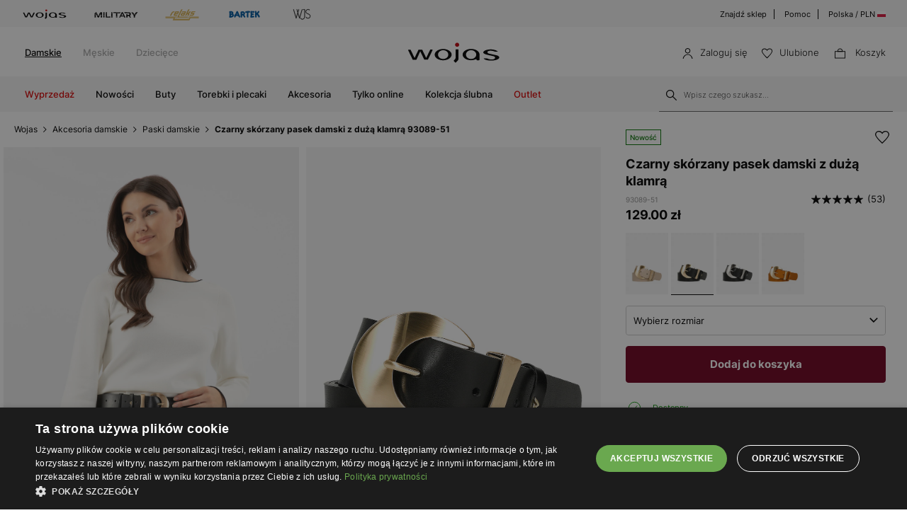

--- FILE ---
content_type: text/html; charset=UTF-8
request_url: https://wojas.pl/czarny-skorzany-pasek-damski-z-duza-klamra-93089-51
body_size: 30451
content:
<!DOCTYPE html>
<html lang="pl-PL">
<head>
	<meta charset="UTF-8" />
	<title>Czarny skórzany pasek damski z dużą klamrą 93089-51 | Sklep online Wojas.pl</title>
	<meta name="description" content="Modny pasek damski Wojas 93089-51 - klasyczna czerń i efektowna klamra, która podkreśli każdą stylizację. Elegancja w najlepszym wydaniu!">
		<meta name="google-site-verification" content="qap72HNXCipGmFFRPr6nY666axpovQy7tW4pD8sMcNU" />
	<meta name="format-detection" content="telephone=no">
	<meta name="referrer" content="no-referrer-when-downgrade">
	<link rel="preconnect" href="https://cdn.wojas.eu">
	<meta id="Viewport" name="viewport" content="initial-scale=1, maximum-scale=1, minimum-scale=1, user-scalable=no, width=device-width">	<link rel="manifest" href="https://wojas.pl/manifest.json">	
	<link rel="icon" type="image/png" sizes="32x32" href="https://cdn.wojas.eu/media/images/pl/favicon/favicon-32x32.png">
	<link rel="icon" type="image/png" sizes="16x16" href="https://cdn.wojas.eu/media/images/pl/favicon/favicon-16x16.png">
	<link rel="shortcut icon" href="https://cdn.wojas.eu/media/images/pl/favicon/favicon.ico">
	<link rel="apple-touch-icon" sizes="180x180" href="https://cdn.wojas.eu/media/images/pl/favicon/apple-touch-icon.png">
	<link rel="mask-icon" href="https://cdn.wojas.eu/media/images/pl/favicon/safari-pinned-tab.svg" color="#FFF">
	<link rel="icon" type="image/png" sizes="192x192" href="https://cdn.wojas.eu/media/images/pl/favicon/android-chrome-192x192.png">
	<script>
// akam-sw.js install script version 1.3.6
"serviceWorker"in navigator&&"find"in[]&&function(){var e=new Promise(function(e){"complete"===document.readyState||!1?e():(window.addEventListener("load",function(){e()}),setTimeout(function(){"complete"!==document.readyState&&e()},1e4))}),n=window.akamServiceWorkerInvoked,r="1.3.6";if(n)aka3pmLog("akam-setup already invoked");else{window.akamServiceWorkerInvoked=!0,window.aka3pmLog=function(){window.akamServiceWorkerDebug&&console.log.apply(console,arguments)};function o(e){(window.BOOMR_mq=window.BOOMR_mq||[]).push(["addVar",{"sm.sw.s":e,"sm.sw.v":r}])}var i="/akam-sw.js",a=new Map;navigator.serviceWorker.addEventListener("message",function(e){var n,r,o=e.data;if(o.isAka3pm)if(o.command){var i=(n=o.command,(r=a.get(n))&&r.length>0?r.shift():null);i&&i(e.data.response)}else if(o.commandToClient)switch(o.commandToClient){case"enableDebug":window.akamServiceWorkerDebug||(window.akamServiceWorkerDebug=!0,aka3pmLog("Setup script debug enabled via service worker message"),v());break;case"boomerangMQ":o.payload&&(window.BOOMR_mq=window.BOOMR_mq||[]).push(o.payload)}aka3pmLog("akam-sw message: "+JSON.stringify(e.data))});var t=function(e){return new Promise(function(n){var r,o;r=e.command,o=n,a.has(r)||a.set(r,[]),a.get(r).push(o),navigator.serviceWorker.controller&&(e.isAka3pm=!0,navigator.serviceWorker.controller.postMessage(e))})},c=function(e){return t({command:"navTiming",navTiming:e})},s=null,m={},d=function(){var e=i;return s&&(e+="?othersw="+encodeURIComponent(s)),function(e,n){return new Promise(function(r,i){aka3pmLog("Registering service worker with URL: "+e),navigator.serviceWorker.register(e,n).then(function(e){aka3pmLog("ServiceWorker registration successful with scope: ",e.scope),r(e),o(1)}).catch(function(e){aka3pmLog("ServiceWorker registration failed: ",e),o(0),i(e)})})}(e,m)},g=navigator.serviceWorker.__proto__.register;if(navigator.serviceWorker.__proto__.register=function(n,r){return n.includes(i)?g.call(this,n,r):(aka3pmLog("Overriding registration of service worker for: "+n),s=new URL(n,window.location.href),m=r,navigator.serviceWorker.controller?new Promise(function(n,r){var o=navigator.serviceWorker.controller.scriptURL;if(o.includes(i)){var a=encodeURIComponent(s);o.includes(a)?(aka3pmLog("Cancelling registration as we already integrate other SW: "+s),navigator.serviceWorker.getRegistration().then(function(e){n(e)})):e.then(function(){aka3pmLog("Unregistering existing 3pm service worker"),navigator.serviceWorker.getRegistration().then(function(e){e.unregister().then(function(){return d()}).then(function(e){n(e)}).catch(function(e){r(e)})})})}else aka3pmLog("Cancelling registration as we already have akam-sw.js installed"),navigator.serviceWorker.getRegistration().then(function(e){n(e)})}):g.call(this,n,r))},navigator.serviceWorker.controller){var u=navigator.serviceWorker.controller.scriptURL;u.includes("/akam-sw.js")||u.includes("/akam-sw-preprod.js")||u.includes("/threepm-sw.js")||(aka3pmLog("Detected existing service worker. Removing and re-adding inside akam-sw.js"),s=new URL(u,window.location.href),e.then(function(){navigator.serviceWorker.getRegistration().then(function(e){m={scope:e.scope},e.unregister(),d()})}))}else e.then(function(){window.akamServiceWorkerPreprod&&(i="/akam-sw-preprod.js"),d()});if(window.performance){var w=window.performance.timing,l=w.responseEnd-w.responseStart;c(l)}e.then(function(){t({command:"pageLoad"})});var k=!1;function v(){window.akamServiceWorkerDebug&&!k&&(k=!0,aka3pmLog("Initializing debug functions at window scope"),window.aka3pmInjectSwPolicy=function(e){return t({command:"updatePolicy",policy:e})},window.aka3pmDisableInjectedPolicy=function(){return t({command:"disableInjectedPolicy"})},window.aka3pmDeleteInjectedPolicy=function(){return t({command:"deleteInjectedPolicy"})},window.aka3pmGetStateAsync=function(){return t({command:"getState"})},window.aka3pmDumpState=function(){aka3pmGetStateAsync().then(function(e){aka3pmLog(JSON.stringify(e,null,"\t"))})},window.aka3pmInjectTiming=function(e){return c(e)},window.aka3pmUpdatePolicyFromNetwork=function(){return t({command:"pullPolicyFromNetwork"})})}v()}}();</script>
<script type="text/javascript" charset="UTF-8" src="//cdn.cookie-script.com/s/de96ebd454083c902ed3668faf4b97fd.js"></script>
	<meta name="robots" content="max-image-preview:large">
<link href="https://wojas.pl/czarny-skorzany-pasek-damski-z-duza-klamra-93089-51" rel="canonical">
	<style>
	@font-face {
        font-family: 'Inter';
        src: url('https://cdn.wojas.eu/media/fonts/Inter-ExtraLight.woff2') format('woff2'),
            url('https://cdn.wojas.eu/media/fonts/Inter-ExtraLight.woff') format('woff');
        font-weight: 100;
        font-style: normal;
        font-display: swap;
    }
	@font-face {
        font-family: 'Inter';
        src: url('https://cdn.wojas.eu/media/fonts/Inter-Light.woff2') format('woff2'),
            url('https://cdn.wojas.eu/media/fonts/Inter-Light.woff') format('woff');
        font-weight: 200;
        font-style: normal;
        font-display: swap;
    }
    @font-face {
        font-family: 'Inter';
        src: url('https://cdn.wojas.eu/media/fonts/Inter-Regular.woff2') format('woff2'),
            url('https://cdn.wojas.eu/media/fonts/Inter-Regular.woff') format('woff');
        font-weight: 400;
        font-style: normal;
        font-display: swap;
    }

  @font-face {
        font-family: 'Inter';
        src: url('https://cdn.wojas.eu/media/fonts/Inter-Medium.woff2') format('woff2'),
            url('https://cdn.wojas.eu/media/fonts/Inter-Medium.woff') format('woff');
        font-weight: 500;
        font-style: normal;
        font-display: swap;
    }
    @font-face {
        font-family: 'Inter';
        src: url('https://cdn.wojas.eu/media/fonts/Inter-Bold.woff2') format('woff2'),
            url('https://cdn.wojas.eu/media/fonts/Inter-Bold.woff') format('woff');
        font-weight: 700;
        font-style: normal;
        font-display: swap;
    }
</style>				<script type="application/ld+json">
	 {"@context": "https://schema.org",
      "@type": "BreadcrumbList",
      "itemListElement":[{"@type":"ListItem","position":1,"name":"Wojas","item":{"type":"Thing","id":"https:\/\/wojas.pl\/"}},{"@type":"ListItem","position":2,"name":"Akcesoria damskie","item":"https:\/\/wojas.pl\/akcesoria-damskie"},{"@type":"ListItem","position":3,"name":"Paski damskie","item":"https:\/\/wojas.pl\/akcesoria-damskie-paski"},{"@type":"ListItem","position":4,"name":"Czarny sk\u00f3rzany pasek damski z du\u017c\u0105 klamr\u0105 93089-51","item":"https:\/\/wojas.pl\/czarny-skorzany-pasek-damski-z-duza-klamra-93089-51"}]}
	</script>
	<script type="application/ld+json">
	{"@context": "https://schema.org",
    "@type": "ItemList",
    "url": "",
    "numberOfItems": "4",
    "itemListElement":[{"@type":"ListItem","position":1,"item":{"@type":"Product","image":"https://cdn.wojas.eu/media/product/j4g/308x446/middle_img_168503.jpg","url":"https://wojas.pl/czarny-nubukowy-pasek-damski-ze-zlota-klamra-93088-21","name":"Czarny nubukowy pasek damski ze z\u0142ot\u0105 klamr\u0105 93088-21","offers":{"@type":"Offer","availability":"https://schema.org/InStock","price":"129.00","priceCurrency":"PLN"}}},{"@type":"ListItem","position":2,"item":{"@type":"Product","image":"https://cdn.wojas.eu/media/product/j4g/308x446/middle_img_168103.jpg","url":"https://wojas.pl/czarny-pasek-damski-9961-51","name":"Czarny pasek damski 9961-51","offers":{"@type":"Offer","availability":"https://schema.org/InStock","price":"99.00","priceCurrency":"PLN"}}},{"@type":"ListItem","position":3,"item":{"@type":"Product","image":"https://cdn.wojas.eu/media/product/j4g/308x446/middle_img_177921.jpg","url":"https://wojas.pl/czarny-pasek-damski-ze-skory-lakierowanej-93088-31","name":"Czarny pasek damski ze sk\u00f3ry lakierowanej 93088-31","offers":{"@type":"Offer","availability":"https://schema.org/InStock","price":"79.00","priceCurrency":"PLN"}}},{"@type":"ListItem","position":4,"item":{"@type":"Product","image":"https://cdn.wojas.eu/media/product/j4g/308x446/middle_img_194290.jpg","url":"https://wojas.pl/czarno-bordowy-dwustronny-pasek-damski-93135-55","name":"Czarno-bordowy dwustronny pasek damski 93135-55","offers":{"@type":"Offer","availability":"https://schema.org/InStock","price":"99.00","priceCurrency":"PLN"}}}]}
	</script>
			<meta property="og:type" content="product" />
	<meta property="og:locale" content="pl-PL" />
	<meta property="og:url" content="https://wojas.pl/czarny-skorzany-pasek-damski-z-duza-klamra-93089-51" />
	<meta property="og:site_name" content="Czarny skórzany pasek damski z dużą klamrą 93089-51 | Sklep online Wojas.pl" />
	<meta property="og:image" content="https://cdn.wojas.eu/media/product/j/main_img_177906.jpg" />
	<meta property="og:image:width" content="500" />
	<meta property="og:image:height" content="500" />
	<meta property="product:price:currency" content="PLN" />
	<meta property="product:brand" content="Wojas" />
	<meta property="product:price:amount" content="129.00" />
	<meta property="product:availability" content="in stock">
		
	 	<link rel="alternate" hreflang="pl" href="https://wojas.pl/czarny-skorzany-pasek-damski-z-duza-klamra-93089-51" />
<link rel="alternate" hreflang="sk" href="https://wojas.sk/cierny-damsky-opasok-s-vyraznou-zlatou-prackou-93089-51" />
	<link rel="alternate" hreflang="cs" href="https://wojas.cz/cerny-kozeny-damsky-pasek-se-zlatou-prezkou-93089-51" />
 	<link rel="alternate" hreflang="ro" href="https://wojas.ro/curea-neagra-din-piele-cu-catarama-mare-dama-93089-51" />
<script type="application/ld+json">{"@context":"https:\/\/schema.org\/","@type":"Product","image":"https:\/\/cdn.wojas.eu\/media\/product\/j4g\/308x446\/middle_img_177911.jpg","name":"Czarny sk\u00f3rzany pasek damski z du\u017c\u0105 klamr\u0105 93089-51","review":[{"@type":"Review","reviewRating":{"@type":"Rating","ratingValue":5},"description":"My\u015bl\u0119 \u017ce prawdziwa jako\u015b\u0107 produktu mo\u017cna oceni\u0107 przynajmniej po 3 miesi\u0105cach u\u017cywania. ","inLanguage":"pl","author":{"@type":"Person","name":"Katarzyna K."}},{"@type":"Review","reviewRating":{"@type":"Rating","ratingValue":5},"description":"\u2730\u2730\u2730\u2730\u2730","inLanguage":"pl","author":{"@type":"Person","name":"Iwona A."}},{"@type":"Review","reviewRating":{"@type":"Rating","ratingValue":5},"description":"Pi\u0119kny i ma d\u0142ugo szukan\u0105 z\u0142ot\u0105 klamr\u0119. ","inLanguage":"pl","author":{"@type":"Person","name":"Kamila S."}},{"@type":"Review","reviewRating":{"@type":"Rating","ratingValue":5},"description":"Tak","inLanguage":"pl","author":{"@type":"Person","name":"Marek S."}},{"@type":"Review","reviewRating":{"@type":"Rating","ratingValue":5},"description":"Dodatkowe uwagi?\n- Brak","inLanguage":"pl","author":{"@type":"Person","name":"Anna B."}},{"@type":"Review","reviewRating":{"@type":"Rating","ratingValue":5},"description":"Wykonanie i materia\u0142 zgodnie z oczekiwaniem, elegancka pasuj\u0105ca do ca\u0142o\u015bci klamra z szczotkowanego z\u0142ota.","inLanguage":"pl","author":{"@type":"Person","name":"Gra\u017cyna L."}},{"@type":"Review","reviewRating":{"@type":"Rating","ratingValue":5},"description":"Pasek jest przepi\u0119kny i elegancki, do spodni i do sukienki. Wzi\u0119\u0142am 3 szt.","inLanguage":"pl","author":{"@type":"Person","name":"Renata S."}},{"@type":"Review","reviewRating":{"@type":"Rating","ratingValue":5},"description":"Klasa ","inLanguage":"pl","author":{"@type":"Person","name":"Artur G."}},{"@type":"Review","reviewRating":{"@type":"Rating","ratingValue":5},"description":"Pi\u0119kny ","inLanguage":"pl","author":{"@type":"Person","name":"Jolanta S."}},{"@type":"Review","reviewRating":{"@type":"Rating","ratingValue":5},"description":"Pasek \u015bwietny ! Polecam . Bardzo dobre wykonanie . ","inLanguage":"pl","author":{"@type":"Person","name":"Sylwia S."}},{"@type":"Review","reviewRating":{"@type":"Rating","ratingValue":5},"description":"ok , fajny i stylowy pasek","inLanguage":"pl","author":{"@type":"Person","name":"Anna G."}},{"@type":"Review","reviewRating":{"@type":"Rating","ratingValue":5},"description":"Czy polecisz nas innym?\n- TAK","inLanguage":"pl","author":{"@type":"Person","name":"Jolanta P."}},{"@type":"Review","reviewRating":{"@type":"Rating","ratingValue":5},"description":"Polecam","inLanguage":"pl","author":{"@type":"Person","name":"katarzyna B."}},{"@type":"Review","reviewRating":{"@type":"Rating","ratingValue":5},"description":"Pasuje do spodni i do sukienki ","inLanguage":"pl","author":{"@type":"Person","name":"Aleksandra G."}},{"@type":"Review","reviewRating":{"@type":"Rating","ratingValue":5},"description":"SUPER","inLanguage":"pl","author":{"@type":"Person","name":"Beata N."}},{"@type":"Review","reviewRating":{"@type":"Rating","ratingValue":5},"description":"Tak.","inLanguage":"pl","author":{"@type":"Person","name":"MAGDALENA B."}},{"@type":"Review","reviewRating":{"@type":"Rating","ratingValue":5},"description":"Czy polecisz nas innym?\n- Tak","inLanguage":"pl","author":{"@type":"Person","name":"Marcin B."}},{"@type":"Review","reviewRating":{"@type":"Rating","ratingValue":5},"description":"Tak spe\u0142ni\u0142 oczekiwania","inLanguage":"pl","author":{"@type":"Person","name":"Kasia R."}},{"@type":"Review","reviewRating":{"@type":"Rating","ratingValue":3},"description":"Dodatkowe uwagi?\n- Nie","inLanguage":"pl","author":{"@type":"Person","name":"Sonia M."}},{"@type":"Review","reviewRating":{"@type":"Rating","ratingValue":5},"description":"Super pasek.","inLanguage":"pl","author":{"@type":"Person","name":"Agata W."}},{"@type":"Review","reviewRating":{"@type":"Rating","ratingValue":5},"description":"\u015awietny, dobra jako\u015b\u0107. Bardzo \u0142adnie si\u0119 prezentuje ","inLanguage":"pl","author":{"@type":"Person","name":"Monika H."}},{"@type":"Review","reviewRating":{"@type":"Rating","ratingValue":5},"description":"Czy polecisz nas innym?\n- Tak","inLanguage":"pl","author":{"@type":"Person","name":"Kasia Z."}},{"@type":"Review","reviewRating":{"@type":"Rating","ratingValue":5},"description":"Okej","inLanguage":"pl","author":{"@type":"Person","name":"Piotr R."}},{"@type":"Review","reviewRating":{"@type":"Rating","ratingValue":5},"description":"Bardzo porz\u0105dny pasek w dobrej cenie","inLanguage":"pl","author":{"@type":"Person","name":"Renata K."}},{"@type":"Review","reviewRating":{"@type":"Rating","ratingValue":5},"description":"Polecam","inLanguage":"pl","author":{"@type":"Person","name":"Miroslawa S."}},{"@type":"Review","reviewRating":{"@type":"Rating","ratingValue":5},"description":"Pi\u0119kny, elegancki pasek. B\u0142yskawiczna dostawa. Polecam","inLanguage":"pl","author":{"@type":"Person","name":"Aneta K."}},{"@type":"Review","reviewRating":{"@type":"Rating","ratingValue":3},"description":"Zawiod\u0142am si\u0119, pude\u0142ko powycierane stwierdzi\u0142am \u017ce by\u0142o u\u017cywane poniewa\u017c mam takie kilkuletnie i jest jak nowe .Pasek przy drugim za\u0142o\u017cenia przy klamrze ju\u017c pognieciony.Nie polecam produktu swoim znajomym ","inLanguage":"pl","author":{"@type":"Person","name":"Bo\u017cena M."}},{"@type":"Review","reviewRating":{"@type":"Rating","ratingValue":5},"description":"Pasek starannie wyko\u0144czony, pi\u0119knie si\u0119 prezentuje, klamerka idealnej wielko\u015bci. Jestem bardzo zadowolona Serdecznie polecam ","inLanguage":"pl","author":{"@type":"Person","name":"Ewa J."}},{"@type":"Review","reviewRating":{"@type":"Rating","ratingValue":5},"description":"Serdecznie polecam, produkt zgodny z opisem.","inLanguage":"pl","author":{"@type":"Person","name":"Katarzyna R."}},{"@type":"Review","reviewRating":{"@type":"Rating","ratingValue":5},"description":"Polecam serdecznie zakup.Produkt wysokiej jako\u015bci polecam bliskim i znajomym.","inLanguage":"pl","author":{"@type":"Person","name":"Ewelina G."}},{"@type":"Review","reviewRating":{"@type":"Rating","ratingValue":5},"description":"\u0141adna =super","inLanguage":"pl","author":{"@type":"Person","name":"Iwona C."}},{"@type":"Review","reviewRating":{"@type":"Rating","ratingValue":5},"description":"Czy polecisz nas innym?\n- Tak","inLanguage":"pl","author":{"@type":"Person","name":"WIOLETA C."}},{"@type":"Review","reviewRating":{"@type":"Rating","ratingValue":5},"description":"Pasek jest mega wygodny i \u0142adnie si\u0119 prezentuje","inLanguage":"pl","author":{"@type":"Person","name":"Boguslawa k."}},{"@type":"Review","reviewRating":{"@type":"Rating","ratingValue":4},"description":"Procedura zwrotu - tragiczna. Zwrot zakupu internetowego na poziomie urz\u0119dowej biurokracji. Zale\u017cy mi na innym rozmiarze wi\u0119c prawdopodobnie zakupi\u0119 ponownie ten produkt jednak ca\u0142o\u015bciowo patrz\u0105c - odpychaj\u0105ca transakcja. ","inLanguage":"pl","author":{"@type":"Person","name":"Sylwia W."}},{"@type":"Review","reviewRating":{"@type":"Rating","ratingValue":5},"description":"Paski bardzo \u0142adne i dobrze wykonane","inLanguage":"pl","author":{"@type":"Person","name":"Karolina P."}},{"@type":"Review","reviewRating":{"@type":"Rating","ratingValue":5},"description":"Pasek pi\u0119kny i elegancki. Polecam.","inLanguage":"pl","author":{"@type":"Person","name":"Wanda C."}},{"@type":"Review","reviewRating":{"@type":"Rating","ratingValue":5},"description":"Pasek bardzo dobrej jako\u015bci.  Pi\u0119knie wygl\u0105da. ","inLanguage":"pl","author":{"@type":"Person","name":"Ewelina L."}},{"@type":"Review","reviewRating":{"@type":"Rating","ratingValue":5},"description":"Buty super, polecam.","inLanguage":"pl","author":{"@type":"Person","name":"Paulina W."}},{"@type":"Review","reviewRating":{"@type":"Rating","ratingValue":5},"description":"Polecam produkt, wygl\u0105d i jako\u015b\u0107 na 6! ","inLanguage":"pl","author":{"@type":"Person","name":"Bernadeta O."}},{"@type":"Review","reviewRating":{"@type":"Rating","ratingValue":4},"description":"Pasek dok\u0142adnie taki jak na zdj\u0119ciu ","inLanguage":"pl","author":{"@type":"Person","name":"Justyna R."}},{"@type":"Review","reviewRating":{"@type":"Rating","ratingValue":5},"description":"Pasek bardzo elegancki","inLanguage":"pl","author":{"@type":"Person","name":"Bo\u017cena Z."}},{"@type":"Review","reviewRating":{"@type":"Rating","ratingValue":5},"description":"Polecam!","inLanguage":"pl","author":{"@type":"Person","name":"Iwona S."}},{"@type":"Review","reviewRating":{"@type":"Rating","ratingValue":5},"description":"produkt elegancki","inLanguage":"pl","author":{"@type":"Person","name":"Teresa R."}},{"@type":"Review","reviewRating":{"@type":"Rating","ratingValue":5},"description":"Pasek przepi\u0119kny","inLanguage":"pl","author":{"@type":"Person","name":"Iwona D."}},{"@type":"Review","reviewRating":{"@type":"Rating","ratingValue":5},"description":"Porz\u0105dny pasek, elegancka z\u0142ota klamra.","inLanguage":"pl","author":{"@type":"Person","name":"Ma\u0142gorzata W."}},{"@type":"Review","reviewRating":{"@type":"Rating","ratingValue":5},"description":"Polecam, pasek zgodny z opisem i \u0142adnie wykonany","inLanguage":"pl","author":{"@type":"Person","name":"Beata B."}},{"@type":"Review","reviewRating":{"@type":"Rating","ratingValue":5},"description":"Polecam.\r\n","inLanguage":"pl","author":{"@type":"Person","name":"Beata Z."}},{"@type":"Review","reviewRating":{"@type":"Rating","ratingValue":5},"description":"Wszystko ok. Polecam serdecznie ","inLanguage":"pl","author":{"@type":"Person","name":"Agnieszka D."}},{"@type":"Review","reviewRating":{"@type":"Rating","ratingValue":5},"description":"Bardzo dobra jako\u015b\u0107, polecam ","inLanguage":"pl","author":{"@type":"Person","name":"Bo\u017cena D."}},{"@type":"Review","reviewRating":{"@type":"Rating","ratingValue":5},"description":"Pi\u0119kny","inLanguage":"pl","author":{"@type":"Person","name":"Karolina N."}},{"@type":"Review","reviewRating":{"@type":"Rating","ratingValue":5},"description":"Pasek bardzo \u0142adnie si\u0119 prezentuje. Jestem zadowolona z zakupu. ","inLanguage":"pl","author":{"@type":"Person","name":"Anna Z."}},{"@type":"Review","reviewRating":{"@type":"Rating","ratingValue":5},"description":"Ponadczasowy styl i elegancja.","inLanguage":"pl","author":{"@type":"Person","name":"Ola N."}},{"@type":"Review","reviewRating":{"@type":"Rating","ratingValue":5},"description":"Czy polecisz nas innym?\n- Tak","inLanguage":"pl","author":{"@type":"Person","name":"Iwona J."}}],"aggregateRating":{"@type":"AggregateRating","ratingValue":"4.9","bestRating":5,"worstRating":3,"ratingCount":53}}</script>
	<link rel="stylesheet" type="text/css" href="https://wojas.pl/js/fancybox3/jquery.fancybox.min.css">	<link href="https://wojas.pl/js/bxslider/bxslider.css?v1" rel="stylesheet">	
<link rel="stylesheet" type="text/css" href="https://wojas.pl/js/bootstrap-3.0/css/bootstrap.css">
	

<link rel="stylesheet" href="https://wojas.pl/js/remodal/remodal.css">



<link rel="stylesheet" type="text/css" href="https://wojas.pl/styles/style.min.css?v=1764667733">





		<script src="https://wojas.pl/js/jquery.min.js"></script>
	<link href="https://wojas.pl/js/menu/jquery-simple-mobilemenu.css?v=14" rel="stylesheet">
	<script src="https://wojas.pl/js/menu/jquery-simple-mobilemenu.js?v=10"></script>
	<script type="text/javascript" src="https://wojas.pl/frontend/js/pl/CONFIG.js?v=8"></script>
		<script type="text/javascript" src="https://wojas.pl/frontend/js/pl/main.bundle.js?v=1766043964" async></script>
		<script type="text/javascript" src="https://wojas.pl/frontend/js/pl/validate.js?v=152739000"></script>
	<script type="text/javascript" src="https://wojas.pl/frontend/js/pl/validateMessage.js?v=152739005"></script>
<script type="text/javascript" src="https://wojas.pl/js/bxslider/bxslider.js"></script>

<style>
.askspot-chat-widget{z-index: 888!important}.fancybox-show-infobar .fancybox-bg{background:#fff;opacity:1}.fancybox-button--play{display:none}.fancybox-button--fullscreen{display:none}.fancybox-button--thumbs{display:none}.bx-wrapper img{max-width:500px;margin:0 auto}.bx-wrapper{width:85%;float:right}.video{width:85%;float:right}#d3{width:90%;float:right}@media(min-width:0px) and (max-width:1024px){.bx-wrapper{width:80%;float:right}.video{width:80%;float:right}#d3{width:100%;}}@media(min-width:0px) and (max-width:1024px){.bx-wrapper{width:100%;float:left}.video{width:100%;float:left}#d3{width:100%;float:left}}.tooltip-inner{background:#fff;color:#000;text-align:left;padding:15px;max-width:280px;border:1px solid #fff;box-shadow:0 0 30px rgba(0,0,0,.2)}.tooltip.bottom{margin-top:-10px}.tooltip.in{filter:alpha(opacity=100)!important;opacity:1!important}.tooltip.bottom .tooltip-arrow{border-bottom-color:#fff}.tooltip{font-family: 'Inter',sans-serif;}.dropdown-backdrop{display:none}
.profilMenu__list--item:last-child{border-top: 1px solid #dfdfdf;margin-top: 20px;padding-top: 30px;}.profilMenu__list--item a:hover{text-decoration:underline}.profilMenu__list--item{padding: 12px 0;}.profilMenu__list--item{line-height:25px;}.profil__list--item-title{font-size: 13px;text-transform: uppercase;font-weight: 600;}
</style>
<script>
    !function(e,n,t,i,r,o){function s(e){if("number"!=typeof e)return e;var n=new Date;return new Date(n.getTime()+1e3*e)}var a=4e3,c="xnpe_async_hide";function p(e){return e.reduce((function(e,n){return e[n]=function(){e._.push([n.toString(),arguments])},e}),{_:[]})}function m(e,n,t){var i=t.createElement(n);i.src=e;var r=t.getElementsByTagName(n)[0];return r.parentNode.insertBefore(i,r),i}function u(e){return"[object Date]"===Object.prototype.toString.call(e)}o.target=o.target||"https://api.exponea.com",o.file_path=o.file_path||o.target+"/js/exponea.min.js",r[n]=p(["anonymize","initialize","identify","getSegments","update","track","trackLink","trackEnhancedEcommerce","getHtml","showHtml","showBanner","showWebLayer","ping","getAbTest","loadDependency","getRecommendation","reloadWebLayers","_preInitialize","_initializeConfig"]),r[n].notifications=p(["isAvailable","isSubscribed","subscribe","unsubscribe"]),r[n].segments=p(["subscribe"]),r[n]["snippetVersion"]="v2.7.0",function(e,n,t){e[n]["_"+t]={},e[n]["_"+t].nowFn=Date.now,e[n]["_"+t].snippetStartTime=e[n]["_"+t].nowFn()}(r,n,"performance"),function(e,n,t,i,r,o){e[r]={sdk:e[i],sdkObjectName:i,skipExperiments:!!t.new_experiments,sign:t.token+"/"+(o.exec(n.cookie)||["","new"])[1],path:t.target}}(r,e,o,n,i,RegExp("__exponea_etc__"+"=([\\w-]+)")),function(e,n,t){m(e.file_path,n,t)}(o,t,e),function(e,n,t,i,r,o,p){if(e.new_experiments){!0===e.new_experiments&&(e.new_experiments={});var l,f=e.new_experiments.hide_class||c,_=e.new_experiments.timeout||a,g=encodeURIComponent(o.location.href.split("#")[0]);e.cookies&&e.cookies.expires&&("number"==typeof e.cookies.expires||u(e.cookies.expires)?l=s(e.cookies.expires):e.cookies.expires.tracking&&("number"==typeof e.cookies.expires.tracking||u(e.cookies.expires.tracking))&&(l=s(e.cookies.expires.tracking))),l&&l<new Date&&(l=void 0);var d=e.target+"/webxp/"+n+"/"+o[t].sign+"/modifications.min.js?http-referer="+g+"&timeout="+_+"ms"+(l?"&cookie-expires="+Math.floor(l.getTime()/1e3):"");"sync"===e.new_experiments.mode&&o.localStorage.getItem("__exponea__sync_modifications__")?function(e,n,t,i,r){t[r][n]="<"+n+' src="'+e+'"></'+n+">",i.writeln(t[r][n]),i.writeln("<"+n+">!"+r+".init && document.writeln("+r+"."+n+'.replace("/'+n+'/", "/'+n+'-async/").replace("><", " async><"))</'+n+">")}(d,n,o,p,t):function(e,n,t,i,r,o,s,a){o.documentElement.classList.add(e);var c=m(t,i,o);function p(){r[a].init||m(t.replace("/"+i+"/","/"+i+"-async/"),i,o)}function u(){o.documentElement.classList.remove(e)}c.onload=p,c.onerror=p,r.setTimeout(u,n),r[s]._revealPage=u}(f,_,d,n,o,p,r,t)}}(o,t,i,0,n,r,e),function(e,n,t){var i;e[n]._initializeConfig(t),(null===(i=t.experimental)||void 0===i?void 0:i.non_personalized_weblayers)&&e[n]._preInitialize(t),e[n].start=function(i){i&&Object.keys(i).forEach((function(e){return t[e]=i[e]})),e[n].initialize(t)}}(r,n,o)}(document,"exponea","script","webxpClient",window,{
    target: "https://analytics.wojas.pl",
    token: "37b21e42-9cc9-11e9-9bbf-aa978f2cdad2",
    experimental: {
        non_personalized_weblayers: true
    },
   
});
exponea.start();
</script>






























<script>
window.dataLayer = window.dataLayer || [];
function gtag(){dataLayer.push(arguments);}
 gtag('consent', 'default', {
    'ad_storage': 'denied',
    'ad_user_data': 'denied',
	'ad_personalization': 'denied',
	'analytics_storage': 'denied',
    'wait_for_update': 1000
    });
</script>

<style>
.fancybox-show-infobar .fancybox-bg{
	background:#fff;
	opacity:1;
}
.fancybox-button--play{display:none;}
.fancybox-button--fullscreen{display:none;}
.fancybox-button--thumbs{display:none;}
.bx-wrapper img{
	max-width:500px;
	margin:0 auto;
}
</style>


			<script>
dataLayer.push({
'productID': '41653',
'ecomm_prodid': '41653',
'ecomm_pagetype' : 'product',
'ecomm_totalvalue': '129.00',
'PageType': 'ProductPage',
'product': 'Czarny skórzany pasek damski z dużą klamrą 93089-51'
});
</script>



<script>
dataLayer.push({ ecommerce: null });
dataLayer.push({
    event: 'view_item',
    ecommerce: {
	    items: [
    {
      item_id: "41653",
      item_id2: "93089-51",
      item_name: "Czarny skórzany pasek damski z dużą klamrą 93089-51",
      affiliation: "Wojas Store",
      coupon: "",
      currency: "PLN",
      discount: 0,
      index: 0,
      item_brand: "wojas",
      item_category: "Akcesoria",
      item_category2: "Damskie",
      item_category3: "Paski",
      item_category4: "",
      item_list_id: "related_products",
      item_list_name: "Related Products",
      item_variant: "czarny",
      location_id: "ChIJIQBpAG2ahYAR_6128GcTUEo",
      price: 129.00,
      quantity: 1
    }
    ]

    }
});
</script>


<script>
dataLayer.push({ ecommerce: null });
dataLayer.push({
    event: "select_item",
    ecommerce: {    items: [
    {
      item_id: "41653",
      item_id2: "93089-51",
      item_name: "Czarny skórzany pasek damski z dużą klamrą 93089-51",
      affiliation: "Wojas Store",
      coupon: "",
      currency: "PLN",
      discount: 0,
      index: 0,
      item_brand: "wojas",
      item_category: "Akcesoria",
      item_category2: "Damskie",
      item_category3: "Paski",
      item_category4: "",
      item_list_id: "related_products",
      item_list_name: "Related Products",
      item_variant: "czarny",
      location_id: "ChIJIQBpAG2ahYAR_6128GcTUEo",
      price: 129.00,
      quantity: 1
    }
    ]
}})
</script>


<!-- Google Tag Manager -->
<script>(function(w,d,s,l,i){w[l]=w[l]||[];w[l].push({'gtm.start':
new Date().getTime(),event:'gtm.js'});var f=d.getElementsByTagName(s)[0],
j=d.createElement(s),dl=l!='dataLayer'?'&l='+l:'';j.async=true;j.src=
'https://www.googletagmanager.com/gtm.js?id='+i+dl;f.parentNode.insertBefore(j,f);
})(window,document,'script','dataLayer','GTM-KBNDRKH');</script>
<!-- End Google Tag Manager -->


<script>(window.BOOMR_mq=window.BOOMR_mq||[]).push(["addVar",{"rua.upush":"false","rua.cpush":"false","rua.upre":"false","rua.cpre":"false","rua.uprl":"false","rua.cprl":"false","rua.cprf":"false","rua.trans":"","rua.cook":"false","rua.ims":"false","rua.ufprl":"false","rua.cfprl":"false","rua.isuxp":"false","rua.texp":"norulematch","rua.ceh":"false","rua.ueh":"false","rua.ieh.st":"0"}]);</script>
                              <script>!function(a){var e="https://s.go-mpulse.net/boomerang/",t="addEventListener";if(""=="True")a.BOOMR_config=a.BOOMR_config||{},a.BOOMR_config.PageParams=a.BOOMR_config.PageParams||{},a.BOOMR_config.PageParams.pci=!0,e="https://s2.go-mpulse.net/boomerang/";if(window.BOOMR_API_key="WYC7B-TQP9Y-K7LSK-BU73C-DJY8L",function(){function n(e){a.BOOMR_onload=e&&e.timeStamp||(new Date).getTime()}if(!a.BOOMR||!a.BOOMR.version&&!a.BOOMR.snippetExecuted){a.BOOMR=a.BOOMR||{},a.BOOMR.snippetExecuted=!0;var i,_,o,r=document.createElement("iframe");if(a[t])a[t]("load",n,!1);else if(a.attachEvent)a.attachEvent("onload",n);r.src="javascript:void(0)",r.title="",r.role="presentation",(r.frameElement||r).style.cssText="width:0;height:0;border:0;display:none;",o=document.getElementsByTagName("script")[0],o.parentNode.insertBefore(r,o);try{_=r.contentWindow.document}catch(O){i=document.domain,r.src="javascript:var d=document.open();d.domain='"+i+"';void(0);",_=r.contentWindow.document}_.open()._l=function(){var a=this.createElement("script");if(i)this.domain=i;a.id="boomr-if-as",a.src=e+"WYC7B-TQP9Y-K7LSK-BU73C-DJY8L",BOOMR_lstart=(new Date).getTime(),this.body.appendChild(a)},_.write("<bo"+'dy onload="document._l();">'),_.close()}}(),"".length>0)if(a&&"performance"in a&&a.performance&&"function"==typeof a.performance.setResourceTimingBufferSize)a.performance.setResourceTimingBufferSize();!function(){if(BOOMR=a.BOOMR||{},BOOMR.plugins=BOOMR.plugins||{},!BOOMR.plugins.AK){var e=""=="true"?1:0,t="",n="bu5z5nixyydck2marpfq-f-24a324180-clientnsv4-s.akamaihd.net",i="false"=="true"?2:1,_={"ak.v":"39","ak.cp":"1281837","ak.ai":parseInt("762109",10),"ak.ol":"0","ak.cr":9,"ak.ipv":4,"ak.proto":"h2","ak.rid":"222ceeac","ak.r":37607,"ak.a2":e,"ak.m":"dsca","ak.n":"essl","ak.bpcip":"13.59.158.0","ak.cport":37244,"ak.gh":"23.198.5.24","ak.quicv":"","ak.tlsv":"tls1.3","ak.0rtt":"","ak.0rtt.ed":"","ak.csrc":"-","ak.acc":"","ak.t":"1770032075","ak.ak":"hOBiQwZUYzCg5VSAfCLimQ==bTmDs5fz2XlgGmNvPguUuTrPRXX7BzhbtwEpWoMCBvgDrzZrQsvSxNdk0G0XV1VK8b05msDECYUo9RPB/zcofmFrsgvdwoBm+5kwGf0N05gAEZ2vqKfKBs8OiwccVwuYGkY0vYpQJtlXk6RR6lqNC0SdfnMJall11hqRdQSgHi+256aHsuBDKQMW1ClBuZJ7zq5h/E0u/3C3mJzFa8FyQkMBuabbf167X2h+YCvhOnhd7BqG+JvxK0dQh/P5/L+fRGN+u3wDAKNk8lCWqRr2hQgKO/dXZPGM3zaYaygkDxd0BwetpyZdPW+lDoxJ0jbT8I2+c9QT+Y2VW+sfIxMX2cKlivQrVYeco6yswVDZkr6MAmim7BNH70geVFLapzw3pRtvAvtGtlZrURj+Clcq7akKOyguyHutLjeD4/f/sQU=","ak.pv":"22","ak.dpoabenc":"","ak.tf":i};if(""!==t)_["ak.ruds"]=t;var o={i:!1,av:function(e){var t="http.initiator";if(e&&(!e[t]||"spa_hard"===e[t]))_["ak.feo"]=void 0!==a.aFeoApplied?1:0,BOOMR.addVar(_)},rv:function(){var a=["ak.bpcip","ak.cport","ak.cr","ak.csrc","ak.gh","ak.ipv","ak.m","ak.n","ak.ol","ak.proto","ak.quicv","ak.tlsv","ak.0rtt","ak.0rtt.ed","ak.r","ak.acc","ak.t","ak.tf"];BOOMR.removeVar(a)}};BOOMR.plugins.AK={akVars:_,akDNSPreFetchDomain:n,init:function(){if(!o.i){var a=BOOMR.subscribe;a("before_beacon",o.av,null,null),a("onbeacon",o.rv,null,null),o.i=!0}return this},is_complete:function(){return!0}}}}()}(window);</script></head>
<body >
<noscript><iframe src="https://www.googletagmanager.com/ns.html?id=GTM-KBNDRKH" height="0" width="0" style="display:none;visibility:hidden"></iframe></noscript>
<header id="header">
	<div class="header-top-exp"></div>
	<div class="header">
			<div class="header-top-bar">
			<div class="header-top-bar__wraper">
				<div class="header-top-bar__left">
					<ul class="header-top-bar__list">
						<li class="header-top-bar__item"><a href="https://wojas.pl/kolekcja?marka=wojas"><img src="https://cdn.wojas.eu/media/images/pl/svg/brand/v2/wojasA.svg" alt="Wojas"></a></li>
						<li class="header-top-bar__item"><a href="https://wojas.pl/kolekcja?line=military"><img src="https://cdn.wojas.eu/media/images/pl/svg/brand/military.svg" alt="Military"></a></li>
						<li class="header-top-bar__item"><a href="https://wojas.pl/relaks"><img src="https://cdn.wojas.eu/media/images/pl/svg/brand/v2/relaksA.svg?v=2" alt="Relaks"></a></li>
						<li class="header-top-bar__item"><a href="https://wojas.pl/bartek/kolekcja-dzieciece"><img src="https://cdn.wojas.eu/media/images/pl/svg/brand/v2/bartekA.svg" alt="Bartek"></a></li>
						<li class="header-top-bar__item"><a href="https://wojas.pl/kolekcja?marka=wjs"><img src="https://cdn.wojas.eu/media/images/pl/svg/brand/v2/wjsA.svg" alt="WJS"></a></li>
					</ul>
				</div>
				<div class="header-top-bar__right">
					<ul class="header-top-bar__list">
						<li class="header-top-bar__item"><a href="https://wojas.pl/sklepy">Znajdź sklep</a></li>
						<li class="header-top-bar__item"><a href="https://wojas.pl/informacje/faq">Pomoc</a></li>
						<li class="header-top-bar__item"><a href="https://wojas.eu/language">Polska / PLN <img src="https://cdn.wojas.eu/media/images/pl/svg/PL.svg" width="12" height="12" style="margin-top:-3px;" alt="PL"></a></li>
					</ul>
				</div>
			</div>
		</div>		<div class="header-content">
						<div class="header-content__menu top">
				<nav class="header-content-menu__container">
					<ul class="header-content-menu__list">
						<li class="header-content-menu__item"><a href="https://wojas.pl/damskie" class="header-content-menu__item-link active">Damskie</a></li>
						<li class="header-content-menu__item"><a href="https://wojas.pl/meskie" class="header-content-menu__item-link">Męskie</a></li>
						<li class="header-content-menu__item"><a href="https://wojas.pl/dzieciece" class="header-content-menu__item-link">Dziecięce</a></li>
																	</ul>
				</nav>
			</div>
						<div class="header-content__logo">
				<a href="https://wojas.pl"><img src="https://cdn.wojas.eu/media/images/pl/svg/logo.svg" alt="Obuwie skórzane WOJAS – Sklep internetowy" width="163" heigh="40"></a>
			</div>
			<div class="header-content__utility">
	<ul class="header-content-utility__list">
					<li class="header-content-utility__item">
				<button class="mobile secret" data-url="aHR0cHM6Ly93b2phcy5wbC9sb2dvd2FuaWU=">
					<img src="https://cdn.wojas.eu/media/images/pl/svg/user.svg" width="15" height="15" alt="Logowanie"><span>Zaloguj się</span>
				</button>
			</li>
						<li class="header-content-utility__item">
				<button class="mobile secret" data-url="aHR0cHM6Ly93b2phcy5wbC93aXNobGlzdA=="><img src="https://cdn.wojas.eu/media/images/pl/svg/fav.svg" width="15" height="15" alt="Ulubione"><span>Ulubione<span class="header-content-utility__badge"><span id="fav-badge"></span></span></span></button>
			</li>
			<li class="header-content-utility__item basket" id="cart">
				<button><img src="https://cdn.wojas.eu/media/images/pl/svg/bag.svg" width="15" height="15" alt="Koszyk">
				<span>Koszyk<span class="header-content-utility__badge"><span id="cart-items"></span></span></span></button>
			</li>
		</ul>
</div>		</div>
		<div class="header-content">
			<div id="menu-ham"><div id="bt-menu2"><img src="https://cdn.wojas.eu/media/images/pl/svg/menu.svg" width="20" height="20" alt="Menu"><span>Menu</span></div></div>
						<div class="header-content__menu">
																					<nav>
	<ul id="box-menu">
														<li class="cent red"><a href="https://wojas.pl/wyprzedaz/kolekcja-damskie" class="drop">Wyprzedaż</a>
					<div class="drop">
						<div class="header-menu">
							<div class="header-menu__wrapper">
																																	<div class="header-menu__item">
										<div class="header-menu__item-list"><a style="height: auto;" href="https://wojas.pl/wyprzedaz/buty-damskie"> <img class="lazy" src="https://cdn.wojas.eu/media/images/pl/menu/damskie-mss-wl25.jpg" alt="" width="520" height="560" data-src="https://cdn.wojas.eu/media/images/pl/menu/damskie-mss-wl25.jpg"> <span class="span">Buty</span></a></div>
									</div>
																	<div class="header-menu__item">
										<div class="header-menu__item-list"><a style="height: auto;" href="https://wojas.pl/wyprzedaz/torebki-damskie"> <img class="lazy" src="https://cdn.wojas.eu/media/images/pl/menu/SALE-torebki.jpg" alt="" data-src="https://cdn.wojas.eu/media/images/pl/menu/SALE-torebki.jpg"> <span class="span">Torebki</span></a></div>
									</div>
																	<div class="header-menu__item">
										<div class="header-menu__item-list"><a style="height: auto;" href="https://wojas.pl/wyprzedaz/akcesoria-damskie"> <img class="lazy" src="https://cdn.wojas.eu/media/images/pl/menu/S-D--akcesoria.jpg" alt="" data-src="https://cdn.wojas.eu/media/images/pl/menu/S-D--akcesoria.jpg"> <span class="span">Akcesoria</span></a></div>
									</div>
															</div>
						</div>			
					</div>				</li>
											<li class="cent"><a href="https://wojas.pl/nowosc/kolekcja-damskie" class="drop">Nowości</a>
					<div class="drop">
						<div class="header-menu">
							<div class="header-menu__wrapper">
																																	<div class="header-menu__item">
										<div class="header-menu__item-list"><a style="height: auto;" href="https://wojas.pl/nowosc/buty-damskie"> <img class="lazy" src="https://cdn.wojas.eu/media/images/pl/menu/nk-buty.jpg" alt="" data-src="https://cdn.wojas.eu/media/images/pl/menu/nk-buty.jpg"> <span class="span">Buty</span></a></div>
									</div>
																	<div class="header-menu__item">
										<div class="header-menu__item-list"><a style="height: auto;" href="https://wojas.pl/nowosc/torebki-damskie"> <img class="lazy" src="https://cdn.wojas.eu/media/images/pl/menu/nk-torebki.jpg" alt="" data-src="https://cdn.wojas.eu/media/images/pl/menu/nk-torebki.jpg"> <span class="span">Torebki</span> </a></div>
									</div>
																	<div class="header-menu__item">
										<div class="header-menu__item-list"><a style="height: auto;" href="https://wojas.pl/nowosc/akcesoria-damskie"> <img class="lazy" src="https://cdn.wojas.eu/media/images/pl/menu/k-nowosc-akcesoria-jz25.jpg" alt="" data-src="https://cdn.wojas.eu/media/images/pl/menu/k-nowosc-akcesoria-jz25.jpg"> <span class="span">Akcesoria</span> </a></div>
									</div>
															</div>
						</div>			
					</div>				</li>
											<li class="cent"><a href="https://wojas.pl/buty-damskie" class="drop">Buty</a>
					<div class="drop">
						<div class="header-menu">
							<div class="header-menu__wrapper">
																																	<div class="header-menu__item">
										<div class="header-menu__item-header">Kategorie</div><div class="header-menu__item-list"><ul><li><a href="https://wojas.pl/buty-damskie-polbuty-mokasyny">Mokasyny</a></li><li><a href="https://wojas.pl/buty-damskie-botki">Botki</a></li><li><a href="https://wojas.pl/buty-damskie-botki-skarpetkowe">Botki skarpetkowe</a></li><li><a href="https://wojas.pl/buty-damskie-trzewiki">Trzewiki</a></li><li><a href="https://wojas.pl/buty-damskie-kozaki">Kozaki</a></li><li><a href="https://wojas.pl/buty-damskie-botki-sztyblety">Sztyblety</a></li><li><a href="https://wojas.pl/buty-damskie-trzewiki-bikery">Bikery</a></li><li><a href="https://wojas.pl/buty-damskie-polbuty">Półbuty</a></li><li><a href="https://wojas.pl/buty-damskie-czolenka">Czółenka</a></li><li><a href="https://wojas.pl/buty-damskie-sniegowce">Śniegowce</a></li><li><a href="https://wojas.pl/buty-damskie-trekkingi">Trekkingi</a></li><li><a href="https://wojas.pl/buty-damskie-botki-kowbojki">Kowbojki</a></li><li><a href="https://wojas.pl/buty-damskie-polbuty-baleriny">Baleriny</a></li><li><a href="https://wojas.pl/buty-damskie-polbuty-sneakers">Sneakersy</a></li><li><a href="https://wojas.pl/buty-damskie-polbuty-trampki">Trampki</a></li><li><a href="https://wojas.pl/buty-damskie-polbuty-lordsy">Lordsy</a></li><li><a href="https://wojas.pl/buty-damskie-czolenka-szpilki">Szpilki</a></li><li><a href="https://wojas.pl/buty-damskie?walor=mary-jane">Mary Jane</a></li><li><a href="https://wojas.pl/buty-damskie-sandaly">Sandały</a></li><li><a href="https://wojas.pl/buty-damskie-kapcie">Kapcie</a></li><li><a href="https://wojas.pl/buty-damskie">Pokaż wszystkie</a></li></ul></div>
									</div>
																	<div class="header-menu__item">
										<div class="header-menu__item-header">Kolekcja</div><div class="header-menu__item-list"><ul><li><a href="https://wojas.pl/nowosc/buty-damskie">Nowości</a></li><li><a href="https://wojas.pl/buty-damskie">Cała kolekcja</a></li><li><a href="https://wojas.pl/bestsellers/buty-damskie">Bestsellers</a></li><li><a href="https://wojas.pl/duze-rozmiary/buty-damskie">Duże rozmiary</a></li><li><a href="https://wojas.pl/tylko-online/kolekcja-damskie">Tylko online</a></li><li><a href="https://wojas.pl/wyprzedaz/buty-damskie">Wyprzedaż</a></li><li><a href="https://wojas.pl/outlet/buty-damskie">Outlet</a></li></ul></div><div class="header-menu__item-header">Polecane</div><div class="header-menu__item-list"><ul><li><a href="https://wojas.pl/buty-damskie?walor=zwierzaki">Buty z motywem zwierzęcym</a></li><li><a href="https://wojas.pl/buty-damskie-botki?typ-obuwia=jesienne">Botki na jesień</a></li><li><a href="https://wojas.pl/buty-damskie?typ-obuwia=jesienne">Buty na jesień</a></li><li><a href="https://wojas.pl/buty-damskie?typ-obuwia=jesienne&amp;kolor=brazowe">Brązowe buty na jesień</a></li></ul></div>
									</div>
																	<div class="header-menu__item">
										<div class="header-menu__item-header">Pora roku</div><div class="header-menu__item-list"><ul><li><a href="https://wojas.pl/buty-damskie?typ-obuwia=wiosenne">Buty wiosenne</a></li><li><a href="https://wojas.pl/buty-damskie?typ-obuwia=letnie">Buty letnie</a></li><li><a href="https://wojas.pl/buty-damskie?typ-obuwia=jesienne">Buty jesienne</a></li><li><a href="https://wojas.pl/buty-damskie?typ-obuwia=zimowe">Buty zimowe</a></li></ul></div><div class="header-menu__item-header">Przeznaczenie</div><div class="header-menu__item-list"><ul><li><a href="https://wojas.pl/kolekcja-slubna/buty-damskie-sandaly">Sandały ślubne</a></li><li><a href="https://wojas.pl/kolekcja-slubna/buty-damskie-czolenka">Czółenka ślubne</a></li><li><a href="https://wojas.pl/buty-damskie?walor=buty-do-biura">Buty do biura</a></li><li><a href="https://wojas.pl/buty-damskie?walor=buty-na-chrzest">Buty na chrzest</a></li><li><a href="https://wojas.pl/buty-damskie?walor=buty-slubne">Buty na ślub</a></li><li><a href="https://wojas.pl/buty-damskie?walor=buty-na-wesele">Buty na wesele</a></li><li><a href="https://wojas.pl/buty-damskie?walor=buty-sportowe">Buty sportowe</a></li></ul></div>
									</div>
																	<div class="header-menu__item">
										<div class="header-menu__item-list"><a style="height: auto;" href="https://wojas.pl/buty-damskie-botki"><img class="lazy" src="https://cdn.wojas.eu/media/images/pl/menu/botki-jz25-1.jpg" alt="" data-src="https://cdn.wojas.eu/media/images/pl/menu/botki-jz25-1.jpg"><span class="span">Botki</span></a></div>
									</div>
																	<div class="header-menu__item">
										<div class="header-menu__item-list"><a style="height: auto;" href="https://wojas.pl/buty-damskie-kozaki"> <img class="lazy" src="https://cdn.wojas.eu/media/images/pl/menu/kozaki-jz25.jpg" alt="" data-src="https://cdn.wojas.eu/media/images/pl/menu/kozaki-jz25.jpg"><span class="span">Kozaki</span> </a></div>
									</div>
															</div>
						</div>			
					</div>				</li>
											<li class="cent"><a href="https://wojas.pl/torebki-damskie" class="drop">Torebki i plecaki</a>
					<div class="drop">
						<div class="header-menu">
							<div class="header-menu__wrapper">
																																	<div class="header-menu__item">
										<div class="header-menu__item-header">Kategorie</div><div class="header-menu__item-list"><ul><li><a href="https://wojas.pl/torebki-damskie-codzienne-duze">Codzienne duże</a></li><li><a href="https://wojas.pl/torebki-damskie-codzienne-male">Codzienne małe</a></li><li><a href="https://wojas.pl/torebki-damskie-wizytowe">Wizytowe</a></li><li><a href="https://wojas.pl/torebki-damskie-kuferki">Kuferki</a></li><li><a href="https://wojas.pl/torebki-damskie-worki">Worki</a></li><li><a href="https://wojas.pl/torebki-damskie-bagietki">Bagietki</a></li><li><a href="https://wojas.pl/torebki-damskie-listonoszki">Listonoszki</a></li><li><a href="https://wojas.pl/torebki-damskie-shopper-bag">Shopperki</a></li><li><a href="torebki-damskie-saddle-bag">Saddle bag</a></li><li><a href="https://wojas.pl/torebki-damskie-plecaki">Plecaki</a></li><li><a href="https://wojas.pl/torebki-damskie-saszetki">Saszetki / Nerki</a></li><li><a href="https://wojas.pl/torebki-damskie">Pokaż wszystkie</a></li></ul></div>
									</div>
																	<div class="header-menu__item">
										<div class="header-menu__item-header">Kolekcja</div><div class="header-menu__item-list"><ul><li><a href="https://wojas.pl/nowosc/torebki-damskie">Nowości</a></li><li><a href="https://wojas.pl/torebki-damskie">Cała kolekcja</a></li><li><a href="https://wojas.pl/wyprzedaz/torebki-damskie">Wyprzedaż</a></li></ul></div><div class="header-menu__item-header">Przeznaczenie</div><div class="header-menu__item-list"><ul><li><a href="https://wojas.pl/torebki-damskie-etui-na-telefon">Torebki na telefon</a></li></ul></div><div class="header-menu__item-header">Polecane</div><div class="header-menu__item-list"><ul><li><a href="https://wojas.pl/torebki-damskie?walor=torebki-skorzane">Torebki skórzane</a></li><li><a href="https://wojas.pl/torebki-damskie?line=torbo-plecaki">Plecako-torby</a></li><li><a href="https://wojas.pl/torebki-damskie?walor=zwierzaki">Torebki z motywem zwierzęcym</a></li></ul></div>
									</div>
																	<div class="header-menu__item">
										<div class="header-menu__item-header">Linia</div><div class="header-menu__item-list"><ul><li><a href="https://wojas.pl/torebki-damskie?line=limited">Limited Edition</a></li></ul></div><div class="header-menu__item-header">Marka</div><div class="header-menu__item-list"><ul><li><a href="https://wojas.pl/torebki-damskie?marka=wojas">Wojas</a></li><li><a href="https://wojas.pl/torebki-damskie?marka=wjs">WJS</a></li><li><a href="https://wojas.pl/torebki-damskie?marka=relaks">Relaks</a></li></ul></div>
									</div>
																	<div class="header-menu__item">
										<div class="header-menu__item-list"><a style="height: auto;" href="https://wojas.pl/torebki-damskie-kuferki"> <img class="lazy" src="https://cdn.wojas.eu/media/images/pl/menu/kuferki-jz25.jpg" alt="" data-src="https://cdn.wojas.eu/media/images/pl/menu/kuferki-jz25.jpg"> <span class="span">Torebki kuferki</span> </a></div>
									</div>
																	<div class="header-menu__item">
										<div class="header-menu__item-list"><a style="height: auto;" href="https://wojas.pl/torebki-damskie-codzienne-duze"> <img class="lazy" src="https://cdn.wojas.eu/media/images/pl/menu/codzienne-duze-jz25.jpg" alt="" data-src="https://cdn.wojas.eu/media/images/pl/menu/codzienne-duze-jz25.jpg"> <span class="span">Duże torebki na co dzień</span> </a></div>
									</div>
															</div>
						</div>			
					</div>				</li>
											<li class="cent"><a href="https://wojas.pl/akcesoria-damskie" class="drop">Akcesoria</a>
					<div class="drop">
						<div class="header-menu">
							<div class="header-menu__wrapper">
																																	<div class="header-menu__item">
										<div class="header-menu__item-header">Akcesoria</div><div class="header-menu__item-list"><ul><li><a href="https://wojas.pl/akcesoria-damskie-paski">Paski</a></li><li><a href="https://wojas.pl/akcesoria-damskie-portfele">Portfele</a></li><li><a href="https://wojas.pl/akcesoria-damskie-portfele?rfid=tak">Portfele z RFID</a></li><li><a href="https://wojas.pl/akcesoria-damskie-skarpety">Skarpety</a></li><li><a href="https://wojas.pl/akcesoria-damskie-rekawiczki">Rękawiczki</a></li><li><a href="https://wojas.pl/akcesoria-damskie-czapki">Czapki</a></li><li><a href="https://wojas.pl/akcesoria-damskie-szaliki">Szaliki</a></li><li><a href="https://wojas.pl/akcesoria-damskie-czapki?walor=zestaw-prezentowy">Komplety czapka i szalik</a></li><li><a href="https://wojas.pl/akcesoria-parasole">Parasole</a></li><li><a href="https://wojas.pl/akcesoria-damskie-ozdoby">Ozdoby</a></li><li><a href="https://wojas.pl/akcesoria-damskie-akcesoria-do-torebek-wymienne-paski-do-torebek">Wymienne paski do torebek</a></li><li><a href="https://wojas.pl/akcesoria-damskie-breloki">Breloki</a></li><li><a href="https://wojas.pl/akcesoria-torby-bawelniane">Torby bawełniane</a></li><li><a href="https://wojas.pl/akcesoria-damskie">Pokaż wszystkie</a></li></ul></div>
									</div>
																	<div class="header-menu__item">
										<div class="header-menu__item-header"><a href="https://wojas.pl/pielegnacja">Akcesoria do czyszczenia butów</a></div><div class="header-menu__item-list"><ul><li><a href="https://wojas.pl/pielegnacja-pasty-impregnaty">Pasty, impregnaty</a></li><li><a href="https://wojas.pl/pielegnacja-szczotki-czysciki">Szczotki, czyściki</a></li><li><a href="https://wojas.pl/pielegnacja-folie">Folie ochronne</a></li><li><a href="https://wojas.pl/pielegnacja">Pokaż wszystkie</a></li></ul></div>
									</div>
																	<div class="header-menu__item">
										<div class="header-menu__item-header">Dodatki</div>
<div class="header-menu__item-list">
<ul>
<li><a href="https://wojas.pl/dodatki-sznurowadla">Sznurowadła</a></li>
<li><a href="https://wojas.pl/dodatki-wkladki">Wkładki</a></li>
<li><a href="https://wojas.pl/dodatki-lyzki-prawidla">Łyżki i prawidła</a></li>
<li><a href="https://wojas.pl/dodatki-saszetki-zapachowe">Saszetki zapachowe</a></li>
<li><a href="https://wojas.pl/dodatki">Pokaż wszystkie</a></li>
</ul>
</div>
									</div>
																	<div class="header-menu__item">
										<div class="header-menu__item-list"><a style="height: auto;" href="https://wojas.pl/akcesoria-damskie-portfele"><img class="lazy" src="https://cdn.wojas.eu/media/images/pl/menu/portfele-damskie.jpg" alt="" data-src="https://cdn.wojas.eu/media/images/pl/menu/portfele-damskie.jpg"><span class="span">Portfele</span> </a></div>
									</div>
																	<div class="header-menu__item">
										<div class="header-menu__item-list"><a style="height: auto;" href="https://wojas.pl/akcesoria-damskie-paski"> <img class="lazy" src="https://cdn.wojas.eu/media/images/pl/menu/D-paski.jpg" alt="" data-src="https://cdn.wojas.eu/media/images/pl/menu/D-paski.jpg"> <span class="span">Paski</span> </a></div>
									</div>
															</div>
						</div>			
					</div>				</li>
											<li class="cent"><a href="https://wojas.pl/tylko-online/kolekcja-damskie" class="drop">Tylko online</a>
									</li>
											<li class="cent"><a href="https://wojas.pl/wedding" class="drop">Kolekcja ślubna</a>
									</li>
											<li class="cent red"><a href="https://wojas.pl/outlet/kolekcja-damskie" class="drop">Outlet</a>
									</li>
													</ul>
</nav>							</div>
						<div class="header-content__search">
				<ul>
					<li><form method="GET" id="sch" name="search00" action="https://wojas.pl/szukaj" autocomplete="off" style="display:contents;">
						<input type="text" placeholder="Wpisz czego szukasz..." name="query" required="" id="search-input">
						<a href="javascript:{}" onclick="document.getElementById('sch').submit(); return false;"><img src="https://cdn.wojas.eu/media/images/pl/svg/search.svg" width="15" height="15"></a>
						<span class="header-content__search-close"><img src="https://cdn.wojas.eu/media/images/pl/svg/x_b.svg" width="15" height="15"></span>
						</form>
					</li>
				</ul>
				<div class="header-content__search-result"></div>
			</div>
		</div>
		<div class="container">
			<div class="wrap clearfix">
								<div id="cd-shadow-layer"></div>
				<div id="cd-cart">
					<div>
						<span id="cd-cart-h">Koszyk<a href="#" class="cd-go-to-cart"><img src="https://cdn.wojas.eu/media/images/pl/svg/x_b.svg" width="12" height="12"></a></span>
						<div id="cart-detalist"></div>
						<div id="cd-cart-close"><span class="box-shopping-back cd-go-to-cart gl-button">Kontynuuj zakupy</span></div>
					</div>
				</div>
												<ul class="mobile_menu">
	<li> 		<div id="cd-menu">
			<ul>
				<li class="mobile-close"><span><img src="https://cdn.wojas.eu/media/images/pl/svg/x_b.svg" width="16" height="16"></span></li>
				<li class="mobile_menu-logo"><a href="https://wojas.pl"><img src="https://cdn.wojas.eu/media/images/pl/svg/logo35.svg" alt="Obuwie skórzane WOJAS – Sklep internetowy"></a></li>
				<li><a href="https://wojas.pl/logowanie"><img src="https://cdn.wojas.eu/media/images/pl/svg/user_b.svg" width="16" height="16"></a></li>
				<li><a href="https://wojas.pl/wishlist"><img src="https://cdn.wojas.eu/media/images/pl/svg/fav_b.svg" width="16" height="16"></a></li>
				<li><a href="https://wojas.pl/koszyk"><span id="cart-badge" style="top:15px;right:-5px;padding:0;"><span style="padding:0;">x</span></span><img src="https://cdn.wojas.eu/media/images/pl/svg/bag_b.svg" width="16" height="16"></a></li>
			</ul>
		</div>
	</li> 			
							
				<li class="hasChild mobile_menu__item active">

			<span class="mobile_menu__item-link">Damskie</span>
			<ul class="submenu">

				<li>
					<picture style="position:relative;">
						<img data-src="https://cdn.wojas.eu/media/images/pl/menu/baner/damskie-glowny-jz25.jpg" style="width:100%;height:auto;" alt="Kolekcja Damskie" width="480" height="180" src="data:image/svg+xml,%3Csvg xmlns='http://www.w3.org/2000/svg' viewBox='0 0 1366 300'%3E%3C/svg%3E" class="lazy">
					</picture>
				</li>

									
										
					<li >
						<a href="https://wojas.pl/wyprzedaz/kolekcja-damskie"  style="color: red">

															<span class="icon-mobile" style="background-image: url(https://cdn.wojas.eu/media/images/pl/menu/icon/sale-red.svg)"></span>
														Wyprzedaż

						</a>

						
					</li>

									
										
					<li >
						<a href="https://wojas.pl/nowosc/kolekcja-damskie"  >

															<span class="icon-mobile" style="background-image: url(https://cdn.wojas.eu/media/images/pl/menu/icon/nowosc.svg)"></span>
														Nowa Kolekcja

						</a>

						
					</li>

									
										
					<li  class="hasChild" >
						<a href="https://wojas.pl/buty-damskie" class="mobile_menu__item-link--pic" >

															<span class="icon-mobile" style="background-image: url(https://cdn.wojas.eu/media/images/pl/menu/icon/buty.svg)"></span>
														Buty

						</a>

													<ul class="submenu specjal">

																	<li>
										<picture style="position: relative;">
											<img src="https://cdn.wojas.eu/media/images/pl/menu/baner/damskie-buty-jz25.jpg" style="width: 100%;height:auto" alt="">
										</picture>
									</li>
								
								<li>
									<a href="https://wojas.pl/buty-damskie">
										<span class="icon-mobile all" style="background-image: url(https://cdn.wojas.eu/media/images/pl/menu/icon/wszystkie.svg);"></span>
										Pokaż wszystkie
									</a>
								</li>

								
									
									<li>
										<a href="https://wojas.pl/buty-damskie-polbuty-mokasyny">
																							<span class="icon-mobile" style="background-image: url(https://cdn.wojas.eu/media/images/pl/menu/icon/WS/mokasyny.svg)"></span>
																						Mokasyny
										</a>
									</li>
									
								
									
									<li>
										<a href="https://wojas.pl/buty-damskie-botki">
																							<span class="icon-mobile" style="background-image: url(https://cdn.wojas.eu/media/images/pl/menu/icon/WS/botki.svg)"></span>
																						Botki
										</a>
									</li>
									
								
									
									<li>
										<a href="https://wojas.pl/buty-damskie-botki-sztyblety">
																							<span class="icon-mobile" style="background-image: url(https://cdn.wojas.eu/media/images/pl/menu/icon/WS/sztyblety.svg)"></span>
																						Sztyblety
										</a>
									</li>
									
								
									
									<li>
										<a href="https://wojas.pl/buty-damskie-trzewiki-bikery">
																							<span class="icon-mobile" style="background-image: url(https://cdn.wojas.eu/media/images/pl/menu/icon/WS/bikery.svg)"></span>
																						Bikery
										</a>
									</li>
									
								
									
									<li>
										<a href="https://wojas.pl/buty-damskie-trzewiki">
																							<span class="icon-mobile" style="background-image: url(https://cdn.wojas.eu/media/images/pl/menu/icon/WS/trzewiki.svg)"></span>
																						Trzewiki
										</a>
									</li>
									
								
									
									<li>
										<a href="https://wojas.pl/buty-damskie-kozaki">
																							<span class="icon-mobile" style="background-image: url(https://cdn.wojas.eu/media/images/pl/menu/icon/WS/kozaki.svg)"></span>
																						Kozaki
										</a>
									</li>
									
								
									
									<li>
										<a href="https://wojas.pl/buty-damskie-botki-skarpetkowe">
																							<span class="icon-mobile" style="background-image: url(https://cdn.wojas.eu/media/images/pl/menu/icon/WS/botki-skarpeta.svg)"></span>
																						Botki skarpetkowe
										</a>
									</li>
									
								
									
									<li>
										<a href="https://wojas.pl/buty-damskie-polbuty">
																							<span class="icon-mobile" style="background-image: url(https://cdn.wojas.eu/media/images/pl/menu/icon/WS/polbuty.svg)"></span>
																						Półbuty
										</a>
									</li>
									
								
									
									<li>
										<a href="https://wojas.pl/buty-damskie-czolenka">
																							<span class="icon-mobile" style="background-image: url(https://cdn.wojas.eu/media/images/pl/menu/icon/WS/czolenka.svg)"></span>
																						Czółenka
										</a>
									</li>
									
								
									
									<li>
										<a href="https://wojas.pl/buty-damskie-czolenka-szpilki">
																							<span class="icon-mobile" style="background-image: url(https://cdn.wojas.eu/media/images/pl/menu/icon/WS/szpilki.svg)"></span>
																						Szpilki
										</a>
									</li>
									
								
									
									<li>
										<a href="https://wojas.pl/buty-damskie-sniegowce">
																							<span class="icon-mobile" style="background-image: url(https://cdn.wojas.eu/media/images/pl/menu/icon/WS/sniegowce.svg)"></span>
																						Śniegowce
										</a>
									</li>
									
								
									
									<li>
										<a href="https://wojas.pl/buty-damskie-botki-kowbojki">
																							<span class="icon-mobile" style="background-image: url(https://cdn.wojas.eu/media/images/pl/menu/icon/WS/kowbojki.svg)"></span>
																						Kowbojki
										</a>
									</li>
									
								
									
									<li>
										<a href="https://wojas.pl/buty-damskie-trekkingi">
																							<span class="icon-mobile" style="background-image: url(https://cdn.wojas.eu/media/images/pl/menu/icon/WS/trekking.svg)"></span>
																						Trekkingi
										</a>
									</li>
									
								
									
									<li>
										<a href="https://wojas.pl/buty-damskie-polbuty-sneakers">
																							<span class="icon-mobile" style="background-image: url(https://cdn.wojas.eu/media/images/pl/menu/icon/MS/sneakersy.svg)"></span>
																						Sneakers
										</a>
									</li>
									
								
									
									<li>
										<a href="https://wojas.pl/buty-damskie-polbuty-trampki">
																							<span class="icon-mobile" style="background-image: url(https://cdn.wojas.eu/media/images/pl/menu/icon/WS/sneakersy.svg)"></span>
																						Trampki
										</a>
									</li>
									
								
									
									<li>
										<a href="https://wojas.pl/buty-damskie-polbuty-baleriny">
																							<span class="icon-mobile" style="background-image: url(https://cdn.wojas.eu/media/images/pl/menu/icon/WS/baleriny.svg)"></span>
																						Baleriny
										</a>
									</li>
									
								
									
									<li>
										<a href="https://wojas.pl/buty-damskie?walor=mary-jane">
																							<span class="icon-mobile" style="background-image: url(https://cdn.wojas.eu/media/images/pl/menu/icon/WS/czolenkamaryjane.svg)"></span>
																						Mary Jane
										</a>
									</li>
									
								
									
									<li>
										<a href="https://wojas.pl/buty-damskie-polbuty-lordsy">
																							<span class="icon-mobile" style="background-image: url(https://cdn.wojas.eu/media/images/pl/menu/icon/WS/lordsy.svg)"></span>
																						Lordsy
										</a>
									</li>
									
								
									
									<li>
										<a href="https://wojas.pl/buty-damskie-kapcie">
																							<span class="icon-mobile" style="background-image: url(https://cdn.wojas.eu/media/images/pl/menu/icon/WS/kapcie.svg)"></span>
																						Kapcie
										</a>
									</li>
									
								
																			
								
									<li class="hasOther">
										<span style="padding-left: 15px;font-weight: 600;">Polecane</span>
									</li>

																			<li class="hasOther">
											<a href="https://wojas.pl/buty-damskie?typ-obuwia=wiosenne">Buty wiosenne</a>
										</li>
																			<li class="hasOther">
											<a href="https://wojas.pl/buty-damskie?typ-obuwia=letnie">Buty letnie</a>
										</li>
																			<li class="hasOther">
											<a href="https://wojas.pl/buty-damskie?typ-obuwia=jesienne">Buty jesienne</a>
										</li>
																			<li class="hasOther">
											<a href="https://wojas.pl/buty-damskie?typ-obuwia=zimowe">Buty zimowe</a>
										</li>
									
								
							</ul>
						
					</li>

									
										
					<li  class="hasChild" >
						<a href="https://wojas.pl/torebki-damskie" class="mobile_menu__item-link--pic" >

															<span class="icon-mobile" style="background-image: url(https://cdn.wojas.eu/media/images/pl/menu/icon/torebki.svg)"></span>
														Torebki

						</a>

													<ul class="submenu specjal">

																	<li>
										<picture style="position: relative;">
											<img src="https://cdn.wojas.eu/media/images/pl/menu/baner/damskie-torebki-jz25.jpg" style="width: 100%;height:auto" alt="">
										</picture>
									</li>
								
								<li>
									<a href="https://wojas.pl/torebki-damskie">
										<span class="icon-mobile all" style="background-image: url(https://cdn.wojas.eu/media/images/pl/menu/icon/wszystkie.svg);"></span>
										Pokaż wszystkie
									</a>
								</li>

								
									
									<li>
										<a href="https://wojas.pl/torebki-damskie-codzienne-male">
																							<span class="icon-mobile" style="background-image: url(https://cdn.wojas.eu/media/images/pl/menu/icon/B/codz-male-damskie.svg)"></span>
																						Codzienne małe
										</a>
									</li>
									
								
									
									<li>
										<a href="https://wojas.pl/torebki-damskie-codzienne-duze">
																							<span class="icon-mobile" style="background-image: url(https://cdn.wojas.eu/media/images/pl/menu/icon/B/codz-male-damskie.svg)"></span>
																						Codzienne duże
										</a>
									</li>
									
								
									
									<li>
										<a href="https://wojas.pl/torebki-damskie-wizytowe">
																							<span class="icon-mobile" style="background-image: url(https://cdn.wojas.eu/media/images/pl/menu/icon/B/wizytowe.svg)"></span>
																						Wizytowe
										</a>
									</li>
									
								
									
									<li>
										<a href="https://wojas.pl/torebki-damskie-kuferki">
																							<span class="icon-mobile" style="background-image: url(https://cdn.wojas.eu/media/images/pl/menu/icon/B/kuferki.svg)"></span>
																						Kuferki
										</a>
									</li>
									
								
									
									<li>
										<a href="https://wojas.pl/torebki-damskie-listonoszki">
																							<span class="icon-mobile" style="background-image: url(https://cdn.wojas.eu/media/images/pl/menu/icon/B/listonoszki.svg)"></span>
																						Listonoszki
										</a>
									</li>
									
								
									
									<li>
										<a href="https://wojas.pl/torebki-damskie-shopper-bag">
																							<span class="icon-mobile" style="background-image: url(https://cdn.wojas.eu/media/images/pl/menu/icon/B/shopper.svg)"></span>
																						Shopper Bag
										</a>
									</li>
									
								
									
									<li>
										<a href="https://wojas.pl/torebki-damskie-plecaki">
																							<span class="icon-mobile" style="background-image: url(https://cdn.wojas.eu/media/images/pl/menu/icon/B/plecaki.svg)"></span>
																						Plecaki
										</a>
									</li>
									
								
									
									<li>
										<a href="https://wojas.pl/torebki-damskie-saszetki">
																							<span class="icon-mobile" style="background-image: url(https://cdn.wojas.eu/media/images/pl/menu/icon/B/nerki.svg)"></span>
																						Saszetki / Nerki
										</a>
									</li>
									
								
									
									<li>
										<a href="https://wojas.pl/torebki-damskie-etui-na-telefon">
																							<span class="icon-mobile" style="background-image: url(https://cdn.wojas.eu/media/images/pl/menu/icon/B/etui.svg)"></span>
																						Torebki na telefon
										</a>
									</li>
									
								
									
									<li>
										<a href="https://wojas.pl/torebki-damskie-saddle-bag">
																							<span class="icon-mobile" style="background-image: url(https://cdn.wojas.eu/media/images/pl/menu/icon/B/saddlebag.svg)"></span>
																						Saddle bag
										</a>
									</li>
									
								
									
									<li>
										<a href="https://wojas.pl/torebki-damskie-worki">
																							<span class="icon-mobile" style="background-image: url(https://cdn.wojas.eu/media/images/pl/menu/icon/B/worki.svg)"></span>
																						Worki
										</a>
									</li>
									
								
									
									<li>
										<a href="https://wojas.pl/torebki-damskie-bagietki">
																							<span class="icon-mobile" style="background-image: url(https://cdn.wojas.eu/media/images/pl/menu/icon/B/bagietki.svg)"></span>
																						Bagietki
										</a>
									</li>
									
								
								
									<li class="hasOther">
										<span style="padding-left: 15px;font-weight: 600;">Polecane</span>
									</li>

																			<li class="hasOther">
											<a href="https://wojas.pl/torebki-damskie?walor=torebki-skorzane">Torebki skórzane</a>
										</li>
									
								
							</ul>
						
					</li>

									
										
					<li  class="hasChild" >
						<a href="https://wojas.pl/akcesoria-damskie" class="mobile_menu__item-link--pic" >

															<span class="icon-mobile" style="background-image: url(https://cdn.wojas.eu/media/images/pl/menu/icon/akcesoria.svg)"></span>
														Akcesoria

						</a>

													<ul class="submenu specjal">

																	<li>
										<picture style="position: relative;">
											<img src="https://cdn.wojas.eu/media/images/pl/menu/baner/damskie-akcesoria-jz25.jpg" style="width: 100%;height:auto" alt="">
										</picture>
									</li>
								
								<li>
									<a href="https://wojas.pl/akcesoria-damskie">
										<span class="icon-mobile all" style="background-image: url(https://cdn.wojas.eu/media/images/pl/menu/icon/wszystkie.svg);"></span>
										Pokaż wszystkie
									</a>
								</li>

								
									
									<li>
										<a href="https://wojas.pl/akcesoria-damskie-portfele">
																							<span class="icon-mobile" style="background-image: url(https://cdn.wojas.eu/media/images/pl/menu/icon/A/portfele.svg)"></span>
																						Portfele
										</a>
									</li>
									
								
									
									<li>
										<a href="https://wojas.pl/akcesoria-damskie-paski">
																							<span class="icon-mobile" style="background-image: url(https://cdn.wojas.eu/media/images/pl/menu/icon/A/paski.svg)"></span>
																						Paski
										</a>
									</li>
									
								
									
									<li>
										<a href="https://wojas.pl/akcesoria-damskie-czapki">
																							<span class="icon-mobile" style="background-image: url(https://cdn.wojas.eu/media/images/pl/menu/icon/A/czapki.svg)"></span>
																						Czapki
										</a>
									</li>
									
								
									
									<li>
										<a href="https://wojas.pl/akcesoria-damskie-szaliki">
																							<span class="icon-mobile" style="background-image: url(https://cdn.wojas.eu/media/images/pl/menu/icon/A/szaliki.svg)"></span>
																						Szaliki
										</a>
									</li>
									
								
									
									<li>
										<a href="https://wojas.pl/akcesoria-damskie-rekawiczki">
																							<span class="icon-mobile" style="background-image: url(https://cdn.wojas.eu/media/images/pl/menu/icon/A/rekawiczki.svg)"></span>
																						Rękawiczki
										</a>
									</li>
									
								
									
									<li>
										<a href="https://wojas.pl/akcesoria-damskie-akcesoria-do-torebek-wymienne-paski-do-torebek">
																							<span class="icon-mobile" style="background-image: url(https://cdn.wojas.eu/media/images/pl/menu/icon/A/paski-do-torebek.svg)"></span>
																						Wymienne paski do torebek
										</a>
									</li>
									
								
									
									<li>
										<a href="https://wojas.pl/akcesoria-damskie-skarpety">
																							<span class="icon-mobile" style="background-image: url(https://cdn.wojas.eu/media/images/pl/menu/icon/A/skarpety-v2.svg)"></span>
																						Skarpety
										</a>
									</li>
									
								
									
									<li>
										<a href="https://wojas.pl/akcesoria-damskie-ozdoby">
																							<span class="icon-mobile" style="background-image: url(https://cdn.wojas.eu/media/images/pl/menu/icon/A/ozdoby.svg)"></span>
																						Ozdoby
										</a>
									</li>
									
								
									
									<li>
										<a href="https://wojas.pl/akcesoria-torby-bawelniane">
																							<span class="icon-mobile" style="background-image: url(https://cdn.wojas.eu/media/images/pl/menu/icon/A/torbybaw.svg)"></span>
																						Torby bawełniane
										</a>
									</li>
									
								
									
									<li>
										<a href="https://wojas.pl/akcesoria-parasole">
																							<span class="icon-mobile" style="background-image: url(https://cdn.wojas.eu/media/images/pl/menu/icon/A/parasole.svg)"></span>
																						Parasole
										</a>
									</li>
									
								
									
									<li>
										<a href="https://wojas.pl/akcesoria-damskie-breloki">
																							<span class="icon-mobile" style="background-image: url(https://cdn.wojas.eu/media/images/pl/menu/icon/A/breloki.svg)"></span>
																						Breloki
										</a>
									</li>
									
								
								
							</ul>
						
					</li>

									
										
					<li  class="hasChild" >
						<a href="https://wojas.pl/pielegnacja" class="mobile_menu__item-link--pic" >

															<span class="icon-mobile" style="background-image: url(https://cdn.wojas.eu/media/images/pl/menu/icon/pielegnacja.svg)"></span>
														Środki do pielęgnacji

						</a>

													<ul class="submenu specjal">

																	<li>
										<picture style="position: relative;">
											<img src="https://cdn.wojas.eu/media/images/pl/menu/baner/pielegnacja.jpg" style="width: 100%;height:auto" alt="">
										</picture>
									</li>
								
								<li>
									<a href="https://wojas.pl/pielegnacja">
										<span class="icon-mobile all" style="background-image: url(https://cdn.wojas.eu/media/images/pl/menu/icon/wszystkie.svg);"></span>
										Pokaż wszystkie
									</a>
								</li>

								
									
									<li>
										<a href="https://wojas.pl/pielegnacja-pasty-impregnaty">
																							<span class="icon-mobile" style="background-image: url(https://cdn.wojas.eu/media/images/pl/menu/icon/AD/pasty.svg)"></span>
																						Pasty, impregnaty
										</a>
									</li>
									
								
									
									<li>
										<a href="https://wojas.pl/pielegnacja-szczotki-czysciki">
																							<span class="icon-mobile" style="background-image: url(https://cdn.wojas.eu/media/images/pl/menu/icon/AD/szczotki.svg)"></span>
																						Szczotki, czyściki
										</a>
									</li>
									
								
									
									<li>
										<a href="https://wojas.pl/pielegnacja-folie">
																							<span class="icon-mobile" style="background-image: url(https://cdn.wojas.eu/media/images/pl/menu/icon/AD/folie.svg)"></span>
																						Folie ochronne
										</a>
									</li>
									
								
								
							</ul>
						
					</li>

									
										
					<li  class="hasChild" >
						<a href="https://wojas.pl/odziez-damskie" class="mobile_menu__item-link--pic" >

															<span class="icon-mobile" style="background-image: url(https://cdn.wojas.eu/media/images/pl/menu/icon/odziez.svg)"></span>
														Odzież

						</a>

													<ul class="submenu specjal">

																	<li>
										<picture style="position: relative;">
											<img src="https://cdn.wojas.eu/media/images/pl/menu/baner/damskie-odziez-jz25.jpg" style="width: 100%;height:auto" alt="">
										</picture>
									</li>
								
								<li>
									<a href="https://wojas.pl/odziez-damskie">
										<span class="icon-mobile all" style="background-image: url(https://cdn.wojas.eu/media/images/pl/menu/icon/wszystkie.svg);"></span>
										Pokaż wszystkie
									</a>
								</li>

								
									
									<li>
										<a href="https://wojas.pl/odziez-damskie-bluzy">
																							<span class="icon-mobile" style="background-image: url(https://cdn.wojas.eu/media/images/pl/menu/icon/C/bluzy.svg)"></span>
																						Bluzy
										</a>
									</li>
									
								
									
									<li>
										<a href="https://wojas.pl/odziez-damskie-spodnie">
																							<span class="icon-mobile" style="background-image: url(https://cdn.wojas.eu/media/images/pl/menu/icon/C/spodnie.svg)"></span>
																						Spodnie
										</a>
									</li>
									
								
									
									<li>
										<a href="https://wojas.pl/odziez-damskie-plaszcze">
																							<span class="icon-mobile" style="background-image: url(https://cdn.wojas.eu/media/images/pl/menu/icon/C/plaszcze.svg)"></span>
																						Płaszcze
										</a>
									</li>
									
								
								
							</ul>
						
					</li>

									
										
					<li  class="hasChild" >
						<a href="https://wojas.pl/dodatki" class="mobile_menu__item-link--pic" >

															<span class="icon-mobile" style="background-image: url(https://cdn.wojas.eu/media/images/pl/menu/icon/dodatki.svg)"></span>
														Dodatki

						</a>

													<ul class="submenu specjal">

																	<li>
										<picture style="position: relative;">
											<img src="https://cdn.wojas.eu/media/images/pl/menu/baner/dodatki.jpg" style="width: 100%;height:auto" alt="">
										</picture>
									</li>
								
								<li>
									<a href="https://wojas.pl/dodatki">
										<span class="icon-mobile all" style="background-image: url(https://cdn.wojas.eu/media/images/pl/menu/icon/wszystkie.svg);"></span>
										Pokaż wszystkie
									</a>
								</li>

								
									
									<li>
										<a href="https://wojas.pl/dodatki-sznurowadla">
																							<span class="icon-mobile" style="background-image: url(https://cdn.wojas.eu/media/images/pl/menu/icon/AD/sznurowadla.svg)"></span>
																						Sznurowadła
										</a>
									</li>
									
								
									
									<li>
										<a href="https://wojas.pl/dodatki-wkladki">
																							<span class="icon-mobile" style="background-image: url(https://cdn.wojas.eu/media/images/pl/menu/icon/AD/wkladki.svg)"></span>
																						Wkładki
										</a>
									</li>
									
								
									
									<li>
										<a href="https://wojas.pl/dodatki-lyzki-prawidla">
																							<span class="icon-mobile" style="background-image: url(https://cdn.wojas.eu/media/images/pl/menu/icon/AD/lyzki.svg)"></span>
																						Łyżki i prawidła
										</a>
									</li>
									
								
								
							</ul>
						
					</li>

									
										
					<li >
						<a href="https://wojas.pl/kolekcja-slubna/kolekcja-damskie"  style="color: ">

															<span class="icon-mobile" style="background-image: url(https://cdn.wojas.eu/media/images/pl/menu/icon/slub.svg)"></span>
														Kolekcja ślubna

						</a>

						
					</li>

									
										
					<li >
						<a href="https://wojas.pl/outlet/kolekcja-damskie"  >

															<span class="icon-mobile" style="background-image: url(https://cdn.wojas.eu/media/images/pl/menu/icon/sale-black.svg)"></span>
														Outlet

						</a>

						
					</li>

									
										
					<li >
						<a href="https://wojas.pl/tylko-online/kolekcja-damskie"  >

														Tylko online

						</a>

						
					</li>

									
										
					<li  class="hasChild" >
						<a href="https://wojas.pl/" class="mobile_menu__item-link--pic" >

														Polecane

						</a>

													<ul class="submenu specjal">

								
								<li>
									<a href="https://wojas.pl/">
										<span class="icon-mobile all" style="background-image: url(https://cdn.wojas.eu/media/images/pl/menu/icon/wszystkie.svg);"></span>
										Pokaż wszystkie
									</a>
								</li>

								
									
									<li>
										<a href="https://wojas.pl/buty-damskie?walor=zwierzaki">
																						Buty z motywem zwierzęcym
										</a>
									</li>
									
								
									
									<li>
										<a href="https://wojas.pl/buty-damskie?walor=korkowa-podeszwa">
																						Klapki na korkowej podeszwie
										</a>
									</li>
									
								
									
									<li>
										<a href="https://wojas.pl/buty-damskie-czolenka-szpilki?kolor=bezowe">
																						Beżowe szpilki
										</a>
									</li>
									
								
									
									<li>
										<a href="https://wojas.pl/buty-damskie-sandaly?rodzaj-obcasa=koturna+obcas+slupek+szpilka">
																						Sandały na obcasie
										</a>
									</li>
									
								
									
									<li>
										<a href="https://wojas.pl/kolekcja-slubna/buty-damskie">
																						Buty ślubne
										</a>
									</li>
									
								
								
							</ul>
						
					</li>

									
										
					<li  class="hasChild" >
						<a href="https://wojas.pl/" class="mobile_menu__item-link--pic" >

														Pory roku

						</a>

													<ul class="submenu specjal">

								
								<li>
									<a href="https://wojas.pl/">
										<span class="icon-mobile all" style="background-image: url(https://cdn.wojas.eu/media/images/pl/menu/icon/wszystkie.svg);"></span>
										Pokaż wszystkie
									</a>
								</li>

								
									
									<li>
										<a href="https://wojas.pl/kolekcja-damskie?typ-obuwia=wiosenne">
																						Buty wiosenne
										</a>
									</li>
									
								
									
									<li>
										<a href="https://wojas.pl/kolekcja-damskie?typ-obuwia=letnie">
																						Buty letnie
										</a>
									</li>
									
								
									
									<li>
										<a href="https://wojas.pl/kolekcja-damskie?typ-obuwia=jesienne">
																						Buty jesienne
										</a>
									</li>
									
								
									
									<li>
										<a href="https://wojas.pl/kolekcja-damskie?typ-obuwia=zimowe">
																						Buty zimowe
										</a>
									</li>
									
								
									
									<li>
										<a href="https://wojas.pl/kolekcja-damskie?typ-obuwia=caloroczne">
																						Buty całoroczne
										</a>
									</li>
									
								
								
							</ul>
						
					</li>

									
										
					<li  class="hasChild" >
						<a href="https://wojas.pl/" class="mobile_menu__item-link--pic" >

														Kolekcje

						</a>

													<ul class="submenu specjal">

								
								<li>
									<a href="https://wojas.pl/">
										<span class="icon-mobile all" style="background-image: url(https://cdn.wojas.eu/media/images/pl/menu/icon/wszystkie.svg);"></span>
										Pokaż wszystkie
									</a>
								</li>

								
									
									<li>
										<a href="https://wojas.pl/duze-rozmiary/kolekcja-damskie">
																						Duże rozmiary
										</a>
									</li>
									
								
									
									<li>
										<a href="https://wojas.pl/nowosc/kolekcja-damskie">
																						Nowa kolekcja
										</a>
									</li>
									
								
									
									<li>
										<a href="https://wojas.pl/kolekcja-slubna/kolekcja-damskie">
																						Kolekcja ślubna
										</a>
									</li>
									
								
									
									<li>
										<a href="https://wojas.pl/wyprzedaz/kolekcja-damskie">
																						Wyprzedaż
										</a>
									</li>
									
								
									
									<li>
										<a href="https://wojas.pl/outlet/kolekcja-damskie">
																						Outlet
										</a>
									</li>
									
								
								
							</ul>
						
					</li>

									
										
					<li  class="hasChild" >
						<a href="https://wojas.pl/" class="mobile_menu__item-link--pic" >

														Marki

						</a>

													<ul class="submenu specjal">

								
								<li>
									<a href="https://wojas.pl/">
										<span class="icon-mobile all" style="background-image: url(https://cdn.wojas.eu/media/images/pl/menu/icon/wszystkie.svg);"></span>
										Pokaż wszystkie
									</a>
								</li>

								
									
									<li>
										<a href="https://wojas.pl/kolekcja-damskie?marka=wojas">
																						Wojas
										</a>
									</li>
									
								
									
									<li>
										<a href="https://wojas.pl/kolekcja-damskie?marka=relaks">
																						RELAKS
										</a>
									</li>
									
								
									
									<li>
										<a href="https://wojas.pl/kolekcja-damskie?marka=wjs">
																						WJS
										</a>
									</li>
									
								
								
							</ul>
						
					</li>

									
										
					<li  class="hasChild" >
						<a href="https://wojas.pl/" class="mobile_menu__item-link--pic" >

														Linie

						</a>

													<ul class="submenu specjal">

								
								<li>
									<a href="https://wojas.pl/">
										<span class="icon-mobile all" style="background-image: url(https://cdn.wojas.eu/media/images/pl/menu/icon/wszystkie.svg);"></span>
										Pokaż wszystkie
									</a>
								</li>

								
									
									<li>
										<a href="https://wojas.pl/kolekcja-damskie?line=limited">
																						Limited Edition
										</a>
									</li>
									
								
									
									<li>
										<a href="https://wojas.pl/kolekcja-damskie?line=premium">
																						Wojas Premium
										</a>
									</li>
									
								
									
									<li>
										<a href="https://wojas.pl/kolekcja-damskie?line=military">
																						Wojas Military
										</a>
									</li>
									
								
									
									<li>
										<a href="https://wojas.pl/kolekcja-damskie?line=comfort">
																						Wojas Comfort
										</a>
									</li>
									
								
									
									<li>
										<a href="https://wojas.pl/kolekcja-damskie?line=code30">
																						Wojas Code30
										</a>
									</li>
									
								
								
							</ul>
						
					</li>

									
										
					<li  class="hasChild" >
						<a href="https://wojas.pl/" class="mobile_menu__item-link--pic" >

														Przeznaczenie

						</a>

													<ul class="submenu specjal">

								
								<li>
									<a href="https://wojas.pl/">
										<span class="icon-mobile all" style="background-image: url(https://cdn.wojas.eu/media/images/pl/menu/icon/wszystkie.svg);"></span>
										Pokaż wszystkie
									</a>
								</li>

								
									
									<li>
										<a href="https://wojas.pl/buty-damskie?walor=buty-do-biura">
																						Buty do biura
										</a>
									</li>
									
								
									
									<li>
										<a href="https://wojas.pl/buty-damskie?walor=buty-na-chrzest">
																						Buty na chrzest
										</a>
									</li>
									
								
									
									<li>
										<a href="https://wojas.pl/buty-damskie?walor=buty-slubne">
																						Buty na ślub
										</a>
									</li>
									
								
									
									<li>
										<a href="https://wojas.pl/buty-damskie?walor=buty-na-wesele">
																						Buty na wesele
										</a>
									</li>
									
								
									
									<li>
										<a href="https://wojas.pl/buty-damskie?walor=buty-sportowe">
																						Buty sportowe
										</a>
									</li>
									
								
								
							</ul>
						
					</li>

									
										
					<li >
						<a href="https://wojas.pl/blog/dla-niej"  >

														Blog

						</a>

						
					</li>

								
								
				
					
					<li class="hasOther">
						<a href="https://wojas.pl/karta-podarunkowa" style="text-transform:uppercase">
							<span class="icon-mobile" style="background-image: url(https://cdn.wojas.eu/media/images/pl/menu/icon/gift.svg)"></span>
							Karta podarunkowa
						</a>
					</li>

				
					
					<li class="hasOther">
						<a href="https://wojas.pl/logowanie" style="text-transform:uppercase">
							<span class="icon-mobile" style="background-image: url(https://cdn.wojas.eu/media/images/pl/menu/icon/zaloguj.svg)"></span>
							Zaloguj się
						</a>
					</li>

				
					
					<li class="hasOther">
						<a href="https://wojas.pl/informacje/wysylka-zwroty" style="text-transform:uppercase">
							<span class="icon-mobile" style="background-image: url(https://cdn.wojas.eu/media/images/pl/menu/icon/dostawy.svg)"></span>
							Dostawy i zwroty
						</a>
					</li>

				
					
					<li class="hasOther">
						<a href="https://wojas.pl/informacje/faq" style="text-transform:uppercase">
							<span class="icon-mobile" style="background-image: url(https://cdn.wojas.eu/media/images/pl/menu/icon/faq.svg)"></span>
							FAQ
						</a>
					</li>

				
					
					<li class="hasOther">
						<a href="https://wojas.pl/kontakt" style="text-transform:uppercase">
							<span class="icon-mobile" style="background-image: url(https://cdn.wojas.eu/media/images/pl/menu/icon/kontakt.svg)"></span>
							Kontakt
						</a>
					</li>

				
					
					<li class="hasOther">
						<a href="https://wojas.pl/sklepy" style="text-transform:uppercase">
							<span class="icon-mobile" style="background-image: url(https://cdn.wojas.eu/media/images/pl/menu/icon/sklepy.svg)"></span>
							Znajdź sklep
						</a>
					</li>

				
					
					<li class="hasOther">
						<a href="https://wojas.eu/language" style="text-transform:uppercase">
							<span class="icon-mobile" style="background-image: url(https://cdn.wojas.eu/media/images/pl/menu/icon/kraj.svg)"></span>
							Poland
						</a>
					</li>

				
			</ul>
				
		</li>

			
							
				<li class="hasChild mobile_menu__item ">

			<span class="mobile_menu__item-link">Męskie</span>
			<ul class="submenu">

				<li>
					<picture style="position:relative;">
						<img data-src="https://cdn.wojas.eu/media/images/pl/menu/baner/meskie-glowny-jz25.jpg" style="width:100%;height:auto;" alt="Kolekcja Męskie" width="480" height="180" src="data:image/svg+xml,%3Csvg xmlns='http://www.w3.org/2000/svg' viewBox='0 0 1366 300'%3E%3C/svg%3E" class="lazy">
					</picture>
				</li>

									
										
					<li >
						<a href="https://wojas.pl/wyprzedaz/kolekcja-meskie"  style="color: red">

															<span class="icon-mobile" style="background-image: url(https://cdn.wojas.eu/media/images/pl/menu/icon/sale-red.svg)"></span>
														Wyprzedaż

						</a>

						
					</li>

									
										
					<li >
						<a href="https://wojas.pl/nowosc/kolekcja-meskie"  >

															<span class="icon-mobile" style="background-image: url(https://cdn.wojas.eu/media/images/pl/menu/icon/nowosc.svg)"></span>
														Nowa kolekcja

						</a>

						
					</li>

									
										
					<li  class="hasChild" >
						<a href="https://wojas.pl/buty-meskie" class="mobile_menu__item-link--pic" >

															<span class="icon-mobile" style="background-image: url(https://cdn.wojas.eu/media/images/pl/menu/icon/buty.svg)"></span>
														Buty

						</a>

													<ul class="submenu specjal">

																	<li>
										<picture style="position: relative;">
											<img src="https://cdn.wojas.eu/media/images/pl/menu/baner/meskie-buty-jz25.jpg" style="width: 100%;height:auto" alt="">
										</picture>
									</li>
								
								<li>
									<a href="https://wojas.pl/buty-meskie">
										<span class="icon-mobile all" style="background-image: url(https://cdn.wojas.eu/media/images/pl/menu/icon/wszystkie.svg);"></span>
										Pokaż wszystkie
									</a>
								</li>

								
									
									<li>
										<a href="https://wojas.pl/buty-meskie-polbuty">
																							<span class="icon-mobile" style="background-image: url(https://cdn.wojas.eu/media/images/pl/menu/icon/MS/polbuty.svg)"></span>
																						Półbuty
										</a>
									</li>
									
								
									
									<li>
										<a href="https://wojas.pl/buty-meskie?style=eleganckie">
																							<span class="icon-mobile" style="background-image: url(https://cdn.wojas.eu/media/images/pl/menu/icon/MS/eleganckie.svg)"></span>
																						Eleganckie buty
										</a>
									</li>
									
								
									
									<li>
										<a href="https://wojas.pl/buty-meskie-polbuty-sneakers">
																							<span class="icon-mobile" style="background-image: url(https://cdn.wojas.eu/media/images/pl/menu/icon/MS/sneakersy.svg)"></span>
																						Sneakersy
										</a>
									</li>
									
								
									
									<li>
										<a href="https://wojas.pl/buty-meskie-polbuty-trampki">
																							<span class="icon-mobile" style="background-image: url(https://cdn.wojas.eu/media/images/pl/menu/icon/MS/trampki.svg)"></span>
																						Trampki
										</a>
									</li>
									
								
									
									<li>
										<a href="https://wojas.pl/buty-meskie-polbuty-mokasyny">
																							<span class="icon-mobile" style="background-image: url(https://cdn.wojas.eu/media/images/pl/menu/icon/MS/mokasyny.svg)"></span>
																						Mokasyny
										</a>
									</li>
									
								
									
									<li>
										<a href="https://wojas.pl/buty-meskie-sandaly">
																							<span class="icon-mobile" style="background-image: url(https://cdn.wojas.eu/media/images/pl/menu/icon/MS/sandaly.svg)"></span>
																						Sandały
										</a>
									</li>
									
								
									
									<li>
										<a href="https://wojas.pl/buty-meskie-klapki">
																							<span class="icon-mobile" style="background-image: url(https://cdn.wojas.eu/media/images/pl/menu/icon/MS/klapki.svg)"></span>
																						Klapki
										</a>
									</li>
									
								
									
									<li>
										<a href="https://wojas.pl/buty-meskie-polbuty-trekkingi">
																							<span class="icon-mobile" style="background-image: url(https://cdn.wojas.eu/media/images/pl/menu/icon/MW/niskitrekking.svg)"></span>
																						Niskie Trekkingi
										</a>
									</li>
									
								
									
									<li>
										<a href="https://wojas.pl/buty-meskie-kapcie">
																							<span class="icon-mobile" style="background-image: url(https://cdn.wojas.eu/media/images/pl/menu/icon/WS/kapcie.svg)"></span>
																						Kapcie
										</a>
									</li>
									
								
									
									<li>
										<a href="https://wojas.pl/buty-meskie-botki-sztyblety">
																							<span class="icon-mobile" style="background-image: url(https://cdn.wojas.eu/media/images/pl/menu/icon/MS/sztyblety.svg)"></span>
																						Sztyblety
										</a>
									</li>
									
								
									
									<li>
										<a href="https://wojas.pl/buty-meskie-trzewiki-bikery">
																							<span class="icon-mobile" style="background-image: url(https://cdn.wojas.eu/media/images/pl/menu/icon/WS/bikery.svg)"></span>
																						Bikery
										</a>
									</li>
									
								
									
									<li>
										<a href="https://wojas.pl/buty-meskie-trzewiki">
																							<span class="icon-mobile" style="background-image: url(https://cdn.wojas.eu/media/images/pl/menu/icon/MS/trzewiki.svg)"></span>
																						Trzewiki
										</a>
									</li>
									
								
									
									<li>
										<a href="https://wojas.pl/buty-meskie-trzewiki-trekkingi">
																							<span class="icon-mobile" style="background-image: url(https://cdn.wojas.eu/media/images/pl/menu/icon/WS/trekking.svg)"></span>
																						Wysokie trekkingi
										</a>
									</li>
									
								
									
									<li>
										<a href="https://wojas.pl/buty-meskie-botki">
																							<span class="icon-mobile" style="background-image: url(https://cdn.wojas.eu/media/images/pl/menu/icon/MS/botki.svg)"></span>
																						Botki
										</a>
									</li>
									
								
									
									<li>
										<a href="https://wojas.pl/buty-meskie-trzewiki-workery">
																							<span class="icon-mobile" style="background-image: url(https://cdn.wojas.eu/media/images/pl/menu/icon/WS/workery.svg)"></span>
																						Workery
										</a>
									</li>
									
								
									
									<li>
										<a href="https://wojas.pl/buty-meskie?specializacja=wojsko">
																							<span class="icon-mobile" style="background-image: url(https://cdn.wojas.eu/media/images/pl/menu/icon/WS/bikery.svg)"></span>
																						Wojskowe
										</a>
									</li>
									
								
								
									<li class="hasOther">
										<span style="padding-left: 15px;font-weight: 600;">Polecane</span>
									</li>

																			<li class="hasOther">
											<a href="https://wojas.pl/buty-meskie?typ-obuwia=zimowe">Buty zimowe</a>
										</li>
																			<li class="hasOther">
											<a href="https://wojas.pl/buty-meskie?typ-obuwia=jesienne">Buty jesienne</a>
										</li>
																			<li class="hasOther">
											<a href="https://wojas.pl/buty-meskie?typ-obuwia=wiosenne">Buty wiosenne</a>
										</li>
																			<li class="hasOther">
											<a href="https://wojas.pl/buty-meskie?typ-obuwia=letnie">Buty letnie</a>
										</li>
									
								
							</ul>
						
					</li>

									
										
					<li  class="hasChild" >
						<a href="https://wojas.pl/torby-meskie" class="mobile_menu__item-link--pic" >

															<span class="icon-mobile" style="background-image: url(https://cdn.wojas.eu/media/images/pl/menu/icon/torby.svg)"></span>
														Torby

						</a>

													<ul class="submenu specjal">

																	<li>
										<picture style="position: relative;">
											<img src="https://cdn.wojas.eu/media/images/pl/menu/baner/meskie-torby-jz25.jpg" style="width: 100%;height:auto" alt="">
										</picture>
									</li>
								
								<li>
									<a href="https://wojas.pl/torby-meskie">
										<span class="icon-mobile all" style="background-image: url(https://cdn.wojas.eu/media/images/pl/menu/icon/wszystkie.svg);"></span>
										Pokaż wszystkie
									</a>
								</li>

								
									
									<li>
										<a href="https://wojas.pl/torby-meskie-codzienne-duze">
																							<span class="icon-mobile" style="background-image: url(https://cdn.wojas.eu/media/images/pl/menu/icon/B/codz-duze-meskie.svg)"></span>
																						Codzienne duże
										</a>
									</li>
									
								
									
									<li>
										<a href="https://wojas.pl/torby-meskie-na-ramie">
																							<span class="icon-mobile" style="background-image: url(https://cdn.wojas.eu/media/images/pl/menu/icon/B/na-ramie.svg)"></span>
																						Torby na ramię
										</a>
									</li>
									
								
									
									<li>
										<a href="https://wojas.pl/torby-meskie-na-laptopa">
																							<span class="icon-mobile" style="background-image: url(https://cdn.wojas.eu/media/images/pl/menu/icon/B/laptop.svg)"></span>
																						Na laptopa
										</a>
									</li>
									
								
									
									<li>
										<a href="https://wojas.pl/torby-meskie-teczki">
																							<span class="icon-mobile" style="background-image: url(https://cdn.wojas.eu/media/images/pl/menu/icon/B/teczki.svg)"></span>
																						Teczki
										</a>
									</li>
									
								
									
									<li>
										<a href="https://wojas.pl/torby-meskie-plecaki">
																							<span class="icon-mobile" style="background-image: url(https://cdn.wojas.eu/media/images/pl/menu/icon/B/plecaki.svg)"></span>
																						Plecaki
										</a>
									</li>
									
								
									
									<li>
										<a href="https://wojas.pl/torby-meskie-saszetki">
																							<span class="icon-mobile" style="background-image: url(https://cdn.wojas.eu/media/images/pl/menu/icon/B/nerki.svg)"></span>
																						Saszetki/Nerki
										</a>
									</li>
									
								
									
									<li>
										<a href="https://wojas.pl/torby-meskie-etui-na-telefon">
																							<span class="icon-mobile" style="background-image: url(https://cdn.wojas.eu/media/images/pl/menu/icon/B/etui.svg)"></span>
																						Torby na telefon
										</a>
									</li>
									
								
								
							</ul>
						
					</li>

									
										
					<li  class="hasChild" >
						<a href="https://wojas.pl/akcesoria-meskie" class="mobile_menu__item-link--pic" >

															<span class="icon-mobile" style="background-image: url(https://cdn.wojas.eu/media/images/pl/menu/icon/akcesoria.svg)"></span>
														Akcesoria

						</a>

													<ul class="submenu specjal">

																	<li>
										<picture style="position: relative;">
											<img src="https://cdn.wojas.eu/media/images/pl/menu/baner/meskie-akcesoria-jz25.jpg" style="width: 100%;height:auto" alt="">
										</picture>
									</li>
								
								<li>
									<a href="https://wojas.pl/akcesoria-meskie">
										<span class="icon-mobile all" style="background-image: url(https://cdn.wojas.eu/media/images/pl/menu/icon/wszystkie.svg);"></span>
										Pokaż wszystkie
									</a>
								</li>

								
									
									<li>
										<a href="https://wojas.pl/akcesoria-meskie-portfele">
																							<span class="icon-mobile" style="background-image: url(https://cdn.wojas.eu/media/images/pl/menu/icon/A/portfele.svg)"></span>
																						Portfele
										</a>
									</li>
									
								
									
									<li>
										<a href="https://wojas.pl/akcesoria-meskie-paski">
																							<span class="icon-mobile" style="background-image: url(https://cdn.wojas.eu/media/images/pl/menu/icon/A/paski.svg)"></span>
																						Paski
										</a>
									</li>
									
								
									
									<li>
										<a href="https://wojas.pl/akcesoria-meskie-skarpety">
																							<span class="icon-mobile" style="background-image: url(https://cdn.wojas.eu/media/images/pl/menu/icon/A/skarpety-v2.svg)"></span>
																						Skarpety
										</a>
									</li>
									
								
									
									<li>
										<a href="https://wojas.pl/akcesoria-parasole">
																							<span class="icon-mobile" style="background-image: url(https://cdn.wojas.eu/media/images/pl/menu/icon/A/parasole.svg)"></span>
																						Parasole
										</a>
									</li>
									
								
									
									<li>
										<a href="https://wojas.pl/akcesoria-torby-bawelniane">
																							<span class="icon-mobile" style="background-image: url(https://cdn.wojas.eu/media/images/pl/menu/icon/A/torbybaw.svg)"></span>
																						Torby bawełniane
										</a>
									</li>
									
								
									
									<li>
										<a href="https://wojas.pl/akcesoria-meskie-czapki">
																							<span class="icon-mobile" style="background-image: url(https://cdn.wojas.eu/media/images/pl/menu/icon/A/czapki.svg)"></span>
																						Czapki
										</a>
									</li>
									
								
									
									<li>
										<a href="https://wojas.pl/akcesoria-meskie-rekawiczki">
																							<span class="icon-mobile" style="background-image: url(https://cdn.wojas.eu/media/images/pl/menu/icon/A/rekawiczki.svg)"></span>
																						Rękawiczki
										</a>
									</li>
									
								
								
							</ul>
						
					</li>

									
										
					<li  class="hasChild" >
						<a href="https://wojas.pl/pielegnacja" class="mobile_menu__item-link--pic" >

															<span class="icon-mobile" style="background-image: url(https://cdn.wojas.eu/media/images/pl/menu/icon/pielegnacja.svg)"></span>
														Środki do pielęgnacji

						</a>

													<ul class="submenu specjal">

																	<li>
										<picture style="position: relative;">
											<img src="https://cdn.wojas.eu/media/images/pl/menu/baner/pielegnacja.jpg" style="width: 100%;height:auto" alt="">
										</picture>
									</li>
								
								<li>
									<a href="https://wojas.pl/pielegnacja">
										<span class="icon-mobile all" style="background-image: url(https://cdn.wojas.eu/media/images/pl/menu/icon/wszystkie.svg);"></span>
										Pokaż wszystkie
									</a>
								</li>

								
									
									<li>
										<a href="https://wojas.pl/pielegnacja-pasty-impregnaty">
																							<span class="icon-mobile" style="background-image: url(https://cdn.wojas.eu/media/images/pl/menu/icon/AD/pasty.svg)"></span>
																						Pasty, impregnaty
										</a>
									</li>
									
								
									
									<li>
										<a href="https://wojas.pl/pielegnacja-szczotki-czysciki">
																							<span class="icon-mobile" style="background-image: url(https://cdn.wojas.eu/media/images/pl/menu/icon/AD/szczotki.svg)"></span>
																						Szczotki, czyściki
										</a>
									</li>
									
								
									
									<li>
										<a href="https://wojas.pl/pielegnacja-folie">
																							<span class="icon-mobile" style="background-image: url(https://cdn.wojas.eu/media/images/pl/menu/icon/AD/folie.svg)"></span>
																						Folie ochronne
										</a>
									</li>
									
								
								
							</ul>
						
					</li>

									
										
					<li  class="hasChild" >
						<a href="https://wojas.pl/odziez-meskie" class="mobile_menu__item-link--pic" >

															<span class="icon-mobile" style="background-image: url(https://cdn.wojas.eu/media/images/pl/menu/icon/odziez.svg)"></span>
														Odzież

						</a>

													<ul class="submenu specjal">

																	<li>
										<picture style="position: relative;">
											<img src="https://cdn.wojas.eu/media/images/pl/menu/baner/meskie-odziez-jz25.jpg" style="width: 100%;height:auto" alt="">
										</picture>
									</li>
								
								<li>
									<a href="https://wojas.pl/odziez-meskie">
										<span class="icon-mobile all" style="background-image: url(https://cdn.wojas.eu/media/images/pl/menu/icon/wszystkie.svg);"></span>
										Pokaż wszystkie
									</a>
								</li>

								
									
									<li>
										<a href="https://wojas.pl/odziez-meskie-bluzy">
																							<span class="icon-mobile" style="background-image: url(https://cdn.wojas.eu/media/images/pl/menu/icon/C/bluzy.svg)"></span>
																						Bluzy
										</a>
									</li>
									
								
									
									<li>
										<a href="https://wojas.pl/odziez-meskie-koszulki">
																							<span class="icon-mobile" style="background-image: url(https://cdn.wojas.eu/media/images/pl/menu/icon/C/koszulki.svg)"></span>
																						Koszulki
										</a>
									</li>
									
								
								
							</ul>
						
					</li>

									
										
					<li  class="hasChild" >
						<a href="https://wojas.pl/dodatki" class="mobile_menu__item-link--pic" >

															<span class="icon-mobile" style="background-image: url(https://cdn.wojas.eu/media/images/pl/menu/icon/dodatki.svg)"></span>
														Dodatki

						</a>

													<ul class="submenu specjal">

																	<li>
										<picture style="position: relative;">
											<img src="https://cdn.wojas.eu/media/images/pl/menu/baner/dodatki.jpg" style="width: 100%;height:auto" alt="">
										</picture>
									</li>
								
								<li>
									<a href="https://wojas.pl/dodatki">
										<span class="icon-mobile all" style="background-image: url(https://cdn.wojas.eu/media/images/pl/menu/icon/wszystkie.svg);"></span>
										Pokaż wszystkie
									</a>
								</li>

								
									
									<li>
										<a href="https://wojas.pl/dodatki-sznurowadla">
																							<span class="icon-mobile" style="background-image: url(https://cdn.wojas.eu/media/images/pl/menu/icon/AD/sznurowadla.svg)"></span>
																						Sznurowadła
										</a>
									</li>
									
								
									
									<li>
										<a href="https://wojas.pl/dodatki-wkladki">
																							<span class="icon-mobile" style="background-image: url(https://cdn.wojas.eu/media/images/pl/menu/icon/AD/wkladki.svg)"></span>
																						Wkładki
										</a>
									</li>
									
								
									
									<li>
										<a href="https://wojas.pl/dodatki-lyzki-prawidla">
																							<span class="icon-mobile" style="background-image: url(https://cdn.wojas.eu/media/images/pl/menu/icon/AD/lyzki.svg)"></span>
																						Łyżki i prawidła
										</a>
									</li>
									
								
								
							</ul>
						
					</li>

									
										
					<li >
						<a href="https://wojas.pl/outlet/kolekcja-meskie"  style="color: red">

															<span class="icon-mobile" style="background-image: url(https://cdn.wojas.eu/media/images/pl/menu/icon/sale-black.svg)"></span>
														Outlet

						</a>

						
					</li>

									
										
					<li >
						<a href="https://wojas.pl/tylko-online/kolekcja-meskie"  >

														Tylko online

						</a>

						
					</li>

									
										
					<li >
						<a href="https://wojas.pl/"  >

														Polecane

						</a>

						
					</li>

									
										
					<li  class="hasChild" >
						<a href="https://wojas.pl/" class="mobile_menu__item-link--pic" >

														Pory roku

						</a>

													<ul class="submenu specjal">

								
								<li>
									<a href="https://wojas.pl/">
										<span class="icon-mobile all" style="background-image: url(https://cdn.wojas.eu/media/images/pl/menu/icon/wszystkie.svg);"></span>
										Pokaż wszystkie
									</a>
								</li>

								
									
									<li>
										<a href="https://wojas.pl/kolekcja-meskie?typ-obuwia=wiosenne">
																						Buty wiosenne
										</a>
									</li>
									
								
									
									<li>
										<a href="https://wojas.pl/kolekcja-meskie?typ-obuwia=letnie">
																						Buy letnie
										</a>
									</li>
									
								
									
									<li>
										<a href="https://wojas.pl/kolekcja-meskie?typ-obuwia=jesienne">
																						Buty jesienne
										</a>
									</li>
									
								
									
									<li>
										<a href="https://wojas.pl/kolekcja-meskie?typ-obuwia=zimowe">
																						Buty zimowe
										</a>
									</li>
									
								
									
									<li>
										<a href="https://wojas.pl/kolekcja-meskie?typ-obuwia=caloroczne">
																						Buty całoroczne
										</a>
									</li>
									
								
								
							</ul>
						
					</li>

									
										
					<li  class="hasChild" >
						<a href="https://wojas.pl/" class="mobile_menu__item-link--pic" >

														Kolekcje

						</a>

													<ul class="submenu specjal">

								
								<li>
									<a href="https://wojas.pl/">
										<span class="icon-mobile all" style="background-image: url(https://cdn.wojas.eu/media/images/pl/menu/icon/wszystkie.svg);"></span>
										Pokaż wszystkie
									</a>
								</li>

								
									
									<li>
										<a href="https://wojas.pl/kolekcja-meskie-male_i_duze_rozmiary">
																						Duże i małe rozmiary
										</a>
									</li>
									
								
									
									<li>
										<a href="https://wojas.pl/kolekcja-meskie-nowosc">
																						Nowa kolekcja
										</a>
									</li>
									
								
									
									<li>
										<a href="https://wojas.pl/kolekcja-slubna/kolekcja-meskie">
																						Kolekcja ślubna
										</a>
									</li>
									
								
									
									<li>
										<a href="https://wojas.pl/kolekcja-meskie-wyprzedaz">
																						Wyprzedaż
										</a>
									</li>
									
								
									
									<li>
										<a href="https://wojas.pl/kolekcja-meskie-outlet">
																						Outlet
										</a>
									</li>
									
								
								
							</ul>
						
					</li>

									
										
					<li  class="hasChild" >
						<a href="https://wojas.pl/" class="mobile_menu__item-link--pic" >

														Marki

						</a>

													<ul class="submenu specjal">

								
								<li>
									<a href="https://wojas.pl/">
										<span class="icon-mobile all" style="background-image: url(https://cdn.wojas.eu/media/images/pl/menu/icon/wszystkie.svg);"></span>
										Pokaż wszystkie
									</a>
								</li>

								
									
									<li>
										<a href="https://wojas.pl/kolekcja-meskie?marka=wojas">
																						Wojas
										</a>
									</li>
									
								
									
									<li>
										<a href="https://wojas.pl/kolekcja-meskie?marka=relaks">
																						RELAKS
										</a>
									</li>
									
								
								
							</ul>
						
					</li>

									
										
					<li  class="hasChild" >
						<a href="https://wojas.pl/" class="mobile_menu__item-link--pic" >

														Linie

						</a>

													<ul class="submenu specjal">

								
								<li>
									<a href="https://wojas.pl/">
										<span class="icon-mobile all" style="background-image: url(https://cdn.wojas.eu/media/images/pl/menu/icon/wszystkie.svg);"></span>
										Pokaż wszystkie
									</a>
								</li>

								
									
									<li>
										<a href="https://wojas.pl/kolekcja-meskie?line=military">
																						Wojas Military
										</a>
									</li>
									
								
									
									<li>
										<a href="https://wojas.pl/kolekcja-meskie?line=limited">
																						Limited Edition
										</a>
									</li>
									
								
									
									<li>
										<a href="https://wojas.pl/kolekcja-meskie?line=code30">
																						Code 30
										</a>
									</li>
									
								
									
									<li>
										<a href="https://wojas.pl/kolekcja-meskie?line=premium">
																						Wojas Premium
										</a>
									</li>
									
								
									
									<li>
										<a href="https://wojas.pl/kolekcja-meskie?line=comfort">
																						Wojas Comfort
										</a>
									</li>
									
								
									
									<li>
										<a href="https://wojas.pl/kolekcja-meskie?line=code30">
																						Wojas Code30
										</a>
									</li>
									
								
								
							</ul>
						
					</li>

									
										
					<li >
						<a href="https://wojas.pl/blog/dla-niego"  >

														Blog

						</a>

						
					</li>

								
								
				
					
					<li class="hasOther">
						<a href="https://wojas.pl/karta-podarunkowa" style="text-transform:uppercase">
							<span class="icon-mobile" style="background-image: url(https://cdn.wojas.eu/media/images/pl/menu/icon/gift.svg)"></span>
							Karta podarunkowa
						</a>
					</li>

				
					
					<li class="hasOther">
						<a href="https://wojas.pl/logowanie" style="text-transform:uppercase">
							<span class="icon-mobile" style="background-image: url(https://cdn.wojas.eu/media/images/pl/menu/icon/zaloguj.svg)"></span>
							Zaloguj się
						</a>
					</li>

				
					
					<li class="hasOther">
						<a href="https://wojas.pl/informacje/wysylka-zwroty" style="text-transform:uppercase">
							<span class="icon-mobile" style="background-image: url(https://cdn.wojas.eu/media/images/pl/menu/icon/dostawy.svg)"></span>
							Dostawy i zwroty
						</a>
					</li>

				
					
					<li class="hasOther">
						<a href="https://wojas.pl/informacje/faq" style="text-transform:uppercase">
							<span class="icon-mobile" style="background-image: url(https://cdn.wojas.eu/media/images/pl/menu/icon/faq.svg)"></span>
							FAQ
						</a>
					</li>

				
					
					<li class="hasOther">
						<a href="https://wojas.pl/kontakt" style="text-transform:uppercase">
							<span class="icon-mobile" style="background-image: url(https://cdn.wojas.eu/media/images/pl/menu/icon/kontakt.svg)"></span>
							Kontakt
						</a>
					</li>

				
					
					<li class="hasOther">
						<a href="https://wojas.pl/sklepy" style="text-transform:uppercase">
							<span class="icon-mobile" style="background-image: url(https://cdn.wojas.eu/media/images/pl/menu/icon/sklepy.svg)"></span>
							Znajdź sklep
						</a>
					</li>

				
					
					<li class="hasOther">
						<a href="https://wojas.eu/language" style="text-transform:uppercase">
							<span class="icon-mobile" style="background-image: url(https://cdn.wojas.eu/media/images/pl/menu/icon/kraj.svg)"></span>
							Poland
						</a>
					</li>

				
			</ul>
				
		</li>

			
							
				<li class="hasChild mobile_menu__item ">

			<span class="mobile_menu__item-link">Dziecięce</span>
			<ul class="submenu">

				<li>
					<picture style="position:relative;">
						<img data-src="https://cdn.wojas.eu/media/images/pl/menu/baner/buty-jz25.jpg" style="width:100%;height:auto;" alt="Kolekcja Dziecięce" width="480" height="180" src="data:image/svg+xml,%3Csvg xmlns='http://www.w3.org/2000/svg' viewBox='0 0 1366 300'%3E%3C/svg%3E" class="lazy">
					</picture>
				</li>

									
										
					<li >
						<a href="https://wojas.pl/wyprzedaz/kolekcja-dzieciece"  style="color: red">

															<span class="icon-mobile" style="background-image: url(https://cdn.wojas.eu/media/images/pl/menu/icon/sale-red.svg)"></span>
														Wyprzedaż

						</a>

						
					</li>

									
										
					<li >
						<a href="https://wojas.pl/nowosc/kolekcja-dzieciece"  >

															<span class="icon-mobile" style="background-image: url(https://cdn.wojas.eu/media/images/pl/menu/icon/nowosc.svg)"></span>
														Nowa Kolekcja

						</a>

						
					</li>

									
										
					<li  class="hasChild" >
						<a href="https://wojas.pl/" class="mobile_menu__item-link--pic" >

															<span class="icon-mobile" style="background-image: url(https://cdn.wojas.eu/media/images/pl/menu/icon/dziewczynka.svg)"></span>
														Dziewczynka

						</a>

													<ul class="submenu specjal">

																	<li>
										<picture style="position: relative;">
											<img src="https://cdn.wojas.eu/media/images/pl/menu/baner/buty-dziewczece-jz25.jpg" style="width: 100%;height:auto" alt="">
										</picture>
									</li>
								
								<li>
									<a href="https://wojas.pl/">
										<span class="icon-mobile all" style="background-image: url(https://cdn.wojas.eu/media/images/pl/menu/icon/wszystkie.svg);"></span>
										Pokaż wszystkie
									</a>
								</li>

								
									
									<li>
										<a href="https://wojas.pl/buty-dzieciece-dziewczynka?line=barefoot">
																							<span class="icon-mobile" style="background-image: url(https://cdn.wojas.eu/media/images/pl/menu/icon/WS/sneakersy.svg)"></span>
																						Barefoot
										</a>
									</li>
									
								
									
									<li>
										<a href="https://wojas.pl/buty-dzieciece-dziewczynka-trzewiki">
																							<span class="icon-mobile" style="background-image: url(https://cdn.wojas.eu/media/images/pl/menu/icon/KS/trzewiki.svg)"></span>
																						Trzewiki
										</a>
									</li>
									
								
									
									<li>
										<a href="https://wojas.pl/buty-dzieciece-dziewczynka-botki">
																							<span class="icon-mobile" style="background-image: url(https://cdn.wojas.eu/media/images/pl/menu/icon/KS/botki.svg)"></span>
																						Botki
										</a>
									</li>
									
								
									
									<li>
										<a href="https://wojas.pl/buty-dzieciece-dziewczynka-sniegowce">
																							<span class="icon-mobile" style="background-image: url(https://cdn.wojas.eu/media/images/pl/menu/icon/KS/sniegowce.svg)"></span>
																						Śniegowce
										</a>
									</li>
									
								
									
									<li>
										<a href="https://wojas.pl/buty-dzieciece-dziewczynka-kalosze">
																							<span class="icon-mobile" style="background-image: url(https://cdn.wojas.eu/media/images/pl/menu/icon/KS/kalosze-wojas.svg)"></span>
																						Kalosze
										</a>
									</li>
									
								
									
									<li>
										<a href="https://wojas.pl/buty-dzieciece-dziewczynka-polbuty">
																							<span class="icon-mobile" style="background-image: url(https://cdn.wojas.eu/media/images/pl/menu/icon/KS/polbuty.svg)"></span>
																						Półbuty
										</a>
									</li>
									
								
									
									<li>
										<a href="https://wojas.pl/buty-dzieciece-dziewczynka-mini_first_steps">
																							<span class="icon-mobile" style="background-image: url(https://cdn.wojas.eu/media/images/pl/menu/icon/KS/minifirst.svg)"></span>
																						Buty do nauki chodzenia
										</a>
									</li>
									
								
									
									<li>
										<a href="https://wojas.pl/buty-dzieciece-dziewczynka-profilaktyczne">
																							<span class="icon-mobile" style="background-image: url(https://cdn.wojas.eu/media/images/pl/menu/icon/KS/profilaktyczne.svg)"></span>
																						Profilaktyczne
										</a>
									</li>
									
								
									
									<li>
										<a href="https://wojas.pl/buty-dzieciece-dziewczynka-polbuty-sport">
																							<span class="icon-mobile" style="background-image: url(https://cdn.wojas.eu/media/images/pl/menu/icon/MW/sneakersy.svg)"></span>
																						Sportowe
										</a>
									</li>
									
								
									
									<li>
										<a href="https://wojas.pl/buty-dzieciece-dziewczynka-wizytowe">
																							<span class="icon-mobile" style="background-image: url(https://cdn.wojas.eu/media/images/pl/menu/icon/KS/wizytowe-dziewczynka.svg)"></span>
																						Wizytowe
										</a>
									</li>
									
								
									
									<li>
										<a href="https://wojas.pl/buty-dzieciece-dziewczynka-kozaki">
																							<span class="icon-mobile" style="background-image: url(https://cdn.wojas.eu/media/images/pl/menu/icon/KS/kozaki.svg)"></span>
																						Kozaki
										</a>
									</li>
									
								
									
									<li>
										<a href="https://wojas.pl/buty-dzieciece-dziewczynka-sandaly">
																							<span class="icon-mobile" style="background-image: url(https://cdn.wojas.eu/media/images/pl/menu/icon/KS/sandaly.svg)"></span>
																						Sandały
										</a>
									</li>
									
								
									
									<li>
										<a href="https://wojas.pl/buty-dzieciece-dziewczynka-niechodki">
																							<span class="icon-mobile" style="background-image: url(https://cdn.wojas.eu/media/images/pl/menu/icon/KS/minifirst.svg)"></span>
																						Niechodki
										</a>
									</li>
									
								
								
									<li class="hasOther">
										<span style="padding-left: 15px;font-weight: 600;">Polecane</span>
									</li>

																			<li class="hasOther">
											<a href="https://wojas.pl/buty-dzieciece-dziewczynka?line=barefoot">Barefoot</a>
										</li>
																			<li class="hasOther">
											<a href="https://wojas.pl/buty-dzieciece-dziewczynka?walor=odblaski">Buty z odblaskami</a>
										</li>
																			<li class="hasOther">
											<a href="https://wojas.pl/buty-dzieciece-dziewczynka?walor=zdrowa-stopa">Zdrowa stopa</a>
										</li>
									
								
							</ul>
						
					</li>

									
										
					<li  class="hasChild" >
						<a href="https://wojas.pl/" class="mobile_menu__item-link--pic" >

															<span class="icon-mobile" style="background-image: url(https://cdn.wojas.eu/media/images/pl/menu/icon/chlopiec.svg)"></span>
														Chłopiec

						</a>

													<ul class="submenu specjal">

																	<li>
										<picture style="position: relative;">
											<img src="https://cdn.wojas.eu/media/images/pl/menu/baner/buty-chlopiece-jz25.jpg" style="width: 100%;height:auto" alt="">
										</picture>
									</li>
								
								<li>
									<a href="https://wojas.pl/">
										<span class="icon-mobile all" style="background-image: url(https://cdn.wojas.eu/media/images/pl/menu/icon/wszystkie.svg);"></span>
										Pokaż wszystkie
									</a>
								</li>

								
									
									<li>
										<a href="https://wojas.pl/buty-dzieciece-chlopiec-polbuty">
																							<span class="icon-mobile" style="background-image: url(https://cdn.wojas.eu/media/images/pl/menu/icon/KS/polbuty.svg)"></span>
																						Półbuty
										</a>
									</li>
									
								
									
									<li>
										<a href="https://wojas.pl/buty-dzieciece-chlopiec?line=barefoot">
																							<span class="icon-mobile" style="background-image: url(https://cdn.wojas.eu/media/images/pl/menu/icon/KS/polbuty.svg)"></span>
																						Barefoot
										</a>
									</li>
									
								
									
									<li>
										<a href="https://wojas.pl/buty-dzieciece-chlopiec-trzewiki">
																							<span class="icon-mobile" style="background-image: url(https://cdn.wojas.eu/media/images/pl/menu/icon/KS/trzewiki.svg)"></span>
																						Trzewiki
										</a>
									</li>
									
								
									
									<li>
										<a href="https://wojas.pl/buty-dzieciece-chlopiec-mini_first_steps">
																							<span class="icon-mobile" style="background-image: url(https://cdn.wojas.eu/media/images/pl/menu/icon/KS/minifirst.svg)"></span>
																						Buty do nauki chodzenia
										</a>
									</li>
									
								
									
									<li>
										<a href="https://wojas.pl/buty-dzieciece-chlopiec-kalosze">
																							<span class="icon-mobile" style="background-image: url(https://cdn.wojas.eu/media/images/pl/menu/icon/KS/kalosze-wojas.svg)"></span>
																						Kalosze
										</a>
									</li>
									
								
									
									<li>
										<a href="https://wojas.pl/buty-dzieciece-chlopiec-profilaktyczne">
																							<span class="icon-mobile" style="background-image: url(https://cdn.wojas.eu/media/images/pl/menu/icon/KS/profilaktyczne.svg)"></span>
																						Profilaktyczne
										</a>
									</li>
									
								
									
									<li>
										<a href="https://wojas.pl/buty-dzieciece-chlopiec-polbuty-sport">
																							<span class="icon-mobile" style="background-image: url(https://cdn.wojas.eu/media/images/pl/menu/icon/WS/sneakersy.svg)"></span>
																						Sportowe
										</a>
									</li>
									
								
									
									<li>
										<a href="https://wojas.pl/buty-dzieciece-chlopiec-sandaly">
																							<span class="icon-mobile" style="background-image: url(https://cdn.wojas.eu/media/images/pl/menu/icon/KS/sandaly.svg)"></span>
																						Sandały
										</a>
									</li>
									
								
									
									<li>
										<a href="https://wojas.pl/buty-dzieciece-chlopiec-sniegowce">
																							<span class="icon-mobile" style="background-image: url(https://cdn.wojas.eu/media/images/pl/menu/icon/KS/sniegowce.svg)"></span>
																						Śniegowce
										</a>
									</li>
									
								
									
									<li>
										<a href="https://wojas.pl/buty-dzieciece-chlopiec-niechodki">
																							<span class="icon-mobile" style="background-image: url(https://cdn.wojas.eu/media/images/pl/menu/icon/KS/minifirst.svg)"></span>
																						Niechodki
										</a>
									</li>
									
								
								
									<li class="hasOther">
										<span style="padding-left: 15px;font-weight: 600;">Polecane</span>
									</li>

																			<li class="hasOther">
											<a href="https://wojas.pl/buty-dzieciece-chlopiec?line=barefoot">Buty barefoot</a>
										</li>
																			<li class="hasOther">
											<a href="https://wojas.pl/buty-dzieciece-chlopiec?walor=odblaski">Buty z odblaskami</a>
										</li>
																			<li class="hasOther">
											<a href="https://wojas.pl/buty-dzieciece-chlopiec?walor=zdrowa-stopa">Zdrowa stopa</a>
										</li>
									
								
							</ul>
						
					</li>

									
										
					<li >
						<a href="https://wojas.pl/kolekcja-dzieciece?licencje=bluey+koci-domek-gabi+spider-man+stitch"  >

															<span class="icon-mobile" style="background-image: url(https://cdn.wojas.eu/media/images/pl/menu/icon/KS/trzewiki.svg)"></span>
														Disney

						</a>

						
					</li>

									
										
					<li >
						<a href="https://wojas.pl/akcesoria-dzieciece-czapki"  >

															<span class="icon-mobile" style="background-image: url(https://cdn.wojas.eu/media/images/pl/menu/icon/A/czapki.svg)"></span>
														Zestawy zimowe i czapki

						</a>

						
					</li>

									
										
					<li >
						<a href="https://wojas.pl/akcesoria-dzieciece-parasole"  >

															<span class="icon-mobile" style="background-image: url(https://cdn.wojas.eu/media/images/pl/menu/icon/A/parasole.svg)"></span>
														Parasolki dziecięce

						</a>

						
					</li>

									
										
					<li  class="hasChild" >
						<a href="https://wojas.pl/" class="mobile_menu__item-link--pic" >

															<span class="icon-mobile" style="background-image: url(https://cdn.wojas.eu/media/images/pl/menu/icon/A/czapki.svg)"></span>
														Akcesoria

						</a>

													<ul class="submenu specjal">

																	<li>
										<picture style="position: relative;">
											<img src="https://cdn.wojas.eu/media/images/pl/menu/baner/komplety-jz25.jpg" style="width: 100%;height:auto" alt="">
										</picture>
									</li>
								
								<li>
									<a href="https://wojas.pl/">
										<span class="icon-mobile all" style="background-image: url(https://cdn.wojas.eu/media/images/pl/menu/icon/wszystkie.svg);"></span>
										Pokaż wszystkie
									</a>
								</li>

								
									
									<li>
										<a href="https://wojas.pl/akcesoria-dzieciece-skarpety">
																							<span class="icon-mobile" style="background-image: url(https://cdn.wojas.eu/media/images/pl/menu/icon/A/skarpety-v2.svg)"></span>
																						Skarpety
										</a>
									</li>
									
								
									
									<li>
										<a href="https://wojas.pl/akcesoria-dzieciece-czapki?typ-obuwia=zimowe">
																							<span class="icon-mobile" style="background-image: url(https://cdn.wojas.eu/media/images/pl/menu/icon/A/czapki.svg)"></span>
																						Zestawy zimowe czapka + szalik + rękawiczki
										</a>
									</li>
									
								
									
									<li>
										<a href="https://wojas.pl/akcesoria-dzieciece-parasole">
																							<span class="icon-mobile" style="background-image: url(https://cdn.wojas.eu/media/images/pl/menu/icon/A/parasole.svg)"></span>
																						Parasolki
										</a>
									</li>
									
								
								
							</ul>
						
					</li>

									
										
					<li  class="hasChild" >
						<a href="https://wojas.pl/pielegnacja" class="mobile_menu__item-link--pic" >

															<span class="icon-mobile" style="background-image: url(https://cdn.wojas.eu/media/images/pl/menu/icon/pielegnacja.svg)"></span>
														Środki do pielęgnacji

						</a>

													<ul class="submenu specjal">

																	<li>
										<picture style="position: relative;">
											<img src="https://cdn.wojas.eu/media/images/pl/menu/baner/pielegnacja.jpg" style="width: 100%;height:auto" alt="">
										</picture>
									</li>
								
								<li>
									<a href="https://wojas.pl/pielegnacja">
										<span class="icon-mobile all" style="background-image: url(https://cdn.wojas.eu/media/images/pl/menu/icon/wszystkie.svg);"></span>
										Pokaż wszystkie
									</a>
								</li>

								
									
									<li>
										<a href="https://wojas.pl/pielegnacja-pasty-impregnaty">
																							<span class="icon-mobile" style="background-image: url(https://cdn.wojas.eu/media/images/pl/menu/icon/AD/pasty.svg)"></span>
																						Pasty, impregnaty
										</a>
									</li>
									
								
									
									<li>
										<a href="https://wojas.pl/pielegnacja-szczotki-czysciki">
																							<span class="icon-mobile" style="background-image: url(https://cdn.wojas.eu/media/images/pl/menu/icon/AD/szczotki.svg)"></span>
																						Szczotki, czyściki
										</a>
									</li>
									
								
									
									<li>
										<a href="https://wojas.pl/pielegnacja-folie">
																							<span class="icon-mobile" style="background-image: url(https://cdn.wojas.eu/media/images/pl/menu/icon/AD/folie.svg)"></span>
																						Folie ochronne
										</a>
									</li>
									
								
								
							</ul>
						
					</li>

									
										
					<li  class="hasChild" >
						<a href="https://wojas.pl/dodatki" class="mobile_menu__item-link--pic" >

															<span class="icon-mobile" style="background-image: url(https://cdn.wojas.eu/media/images/pl/menu/icon/dodatki.svg)"></span>
														Dodatki

						</a>

													<ul class="submenu specjal">

																	<li>
										<picture style="position: relative;">
											<img src="https://cdn.wojas.eu/media/images/pl/menu/baner/dodatki.jpg" style="width: 100%;height:auto" alt="">
										</picture>
									</li>
								
								<li>
									<a href="https://wojas.pl/dodatki">
										<span class="icon-mobile all" style="background-image: url(https://cdn.wojas.eu/media/images/pl/menu/icon/wszystkie.svg);"></span>
										Pokaż wszystkie
									</a>
								</li>

								
									
									<li>
										<a href="https://wojas.pl/dodatki-sznurowadla">
																							<span class="icon-mobile" style="background-image: url(https://cdn.wojas.eu/media/images/pl/menu/icon/AD/sznurowadla.svg)"></span>
																						Sznurowadła
										</a>
									</li>
									
								
									
									<li>
										<a href="https://wojas.pl/dodatki-wkladki">
																							<span class="icon-mobile" style="background-image: url(https://cdn.wojas.eu/media/images/pl/menu/icon/AD/wkladki.svg)"></span>
																						Wkładki
										</a>
									</li>
									
								
									
									<li>
										<a href="https://wojas.pl/akcesoria-dzieciece-wkladki">
																							<span class="icon-mobile" style="background-image: url(https://cdn.wojas.eu/media/images/pl/menu/icon/AD/wkladki.svg)"></span>
																						Wkładki dla dzieci
										</a>
									</li>
									
								
									
									<li>
										<a href="https://wojas.pl/dodatki-lyzki-prawidla">
																							<span class="icon-mobile" style="background-image: url(https://cdn.wojas.eu/media/images/pl/menu/icon/AD/lyzki.svg)"></span>
																						Łyżki i prawidła
										</a>
									</li>
									
								
								
							</ul>
						
					</li>

									
										
					<li  class="hasChild" >
						<a href="https://wojas.pl/" class="mobile_menu__item-link--pic" >

														Polecane

						</a>

													<ul class="submenu specjal">

								
								<li>
									<a href="https://wojas.pl/">
										<span class="icon-mobile all" style="background-image: url(https://cdn.wojas.eu/media/images/pl/menu/icon/wszystkie.svg);"></span>
										Pokaż wszystkie
									</a>
								</li>

								
									
									<li>
										<a href="https://wojas.pl/buty-dzieciece?line=barefoot">
																						Barefoot
										</a>
									</li>
									
								
									
									<li>
										<a href="https://wojas.pl/buty-dzieciece?walor=brtktex-waterproof">
																						Buty wodoodporne
										</a>
									</li>
									
								
									
									<li>
										<a href="https://wojas.pl/buty-dzieciece?walor=odblaski">
																						Buty z odblaskami
										</a>
									</li>
									
								
									
									<li>
										<a href="https://wojas.pl/buty-dzieciece-polbuty-sport">
																						Buty sportowe
										</a>
									</li>
									
								
									
									<li>
										<a href="https://wojas.pl/buty-dzieciece-?walor=zdrowa-stopa">
																						Zdrowa stopa
										</a>
									</li>
									
								
								
							</ul>
						
					</li>

									
										
					<li >
						<a href="https://wojas.pl/outlet/kolekcja-dzieciece"  style="color: red">

														Outlet

						</a>

						
					</li>

									
										
					<li  class="hasChild" >
						<a href="https://wojas.pl/" class="mobile_menu__item-link--pic" >

														Pory roku

						</a>

													<ul class="submenu specjal">

								
								<li>
									<a href="https://wojas.pl/">
										<span class="icon-mobile all" style="background-image: url(https://cdn.wojas.eu/media/images/pl/menu/icon/wszystkie.svg);"></span>
										Pokaż wszystkie
									</a>
								</li>

								
									
									<li>
										<a href="https://wojas.pl/buty-dzieciece?typ-obuwia=wiosenne">
																						Buty wiosenne
										</a>
									</li>
									
								
									
									<li>
										<a href="https://wojas.pl/buty-dzieciece?typ-obuwia=letnie">
																						Buty letnie
										</a>
									</li>
									
								
									
									<li>
										<a href="https://wojas.pl/buty-dzieciece?typ-obuwia=jesienne">
																						Buty jesienne
										</a>
									</li>
									
								
									
									<li>
										<a href="https://wojas.pl/buty-dzieciece?typ-obuwia=zimowe">
																						Buty zimowe
										</a>
									</li>
									
								
									
									<li>
										<a href="https://wojas.pl/buty-dzieciece?typ-obuwia=caloroczne">
																						Buty całoroczne
										</a>
									</li>
									
								
								
							</ul>
						
					</li>

									
										
					<li  class="hasChild" >
						<a href="https://wojas.pl/" class="mobile_menu__item-link--pic" >

														Kolekcje

						</a>

													<ul class="submenu specjal">

								
								<li>
									<a href="https://wojas.pl/">
										<span class="icon-mobile all" style="background-image: url(https://cdn.wojas.eu/media/images/pl/menu/icon/wszystkie.svg);"></span>
										Pokaż wszystkie
									</a>
								</li>

								
									
									<li>
										<a href="https://wojas.pl/kolekcja-dzieciece-nowosc">
																						Nowa kolekcja
										</a>
									</li>
									
								
									
									<li>
										<a href="https://wojas.pl/kolekcja-dzieciece">
																						Cała kolekcja
										</a>
									</li>
									
								
									
									<li>
										<a href="https://wojas.pl/kolekcja-dzieciece-wyprzedaz">
																						Wyprzedaż
										</a>
									</li>
									
								
									
									<li>
										<a href="https://wojas.pl/kolekcja-dzieciece-outlet">
																						Outlet
										</a>
									</li>
									
								
								
							</ul>
						
					</li>

									
										
					<li  class="hasChild" >
						<a href="https://wojas.pl/" class="mobile_menu__item-link--pic" >

														Linie

						</a>

													<ul class="submenu specjal">

								
								<li>
									<a href="https://wojas.pl/">
										<span class="icon-mobile all" style="background-image: url(https://cdn.wojas.eu/media/images/pl/menu/icon/wszystkie.svg);"></span>
										Pokaż wszystkie
									</a>
								</li>

								
									
									<li>
										<a href="https://wojas.pl/buty-dzieciece?line=wojas-x-bartek">
																						Wojas X Bartek
										</a>
									</li>
									
								
									
									<li>
										<a href="https://wojas.pl/buty-dziewczynka-profilaktyczne">
																						Obuwie profilaktyczne
										</a>
									</li>
									
								
									
									<li>
										<a href="https://wojas.pl/buty-dzieciece-mini_first_steps">
																						Mini First Steps
										</a>
									</li>
									
								
									
									<li>
										<a href="https://wojas.pl/buty-dzieciece?line=barefoot">
																						Barefoot
										</a>
									</li>
									
								
								
							</ul>
						
					</li>

								
								
				
					
					<li class="hasOther">
						<a href="https://wojas.pl/karta-podarunkowa" style="text-transform:uppercase">
							<span class="icon-mobile" style="background-image: url(https://cdn.wojas.eu/media/images/pl/menu/icon/gift.svg)"></span>
							Karta podarunkowa
						</a>
					</li>

				
					
					<li class="hasOther">
						<a href="https://wojas.pl/logowanie" style="text-transform:uppercase">
							<span class="icon-mobile" style="background-image: url(https://cdn.wojas.eu/media/images/pl/menu/icon/zaloguj.svg)"></span>
							Zaloguj się
						</a>
					</li>

				
					
					<li class="hasOther">
						<a href="https://wojas.pl/informacje/wysylka-zwroty" style="text-transform:uppercase">
							<span class="icon-mobile" style="background-image: url(https://cdn.wojas.eu/media/images/pl/menu/icon/dostawy.svg)"></span>
							Dostawy i zwroty
						</a>
					</li>

				
					
					<li class="hasOther">
						<a href="https://wojas.pl/informacje/faq" style="text-transform:uppercase">
							<span class="icon-mobile" style="background-image: url(https://cdn.wojas.eu/media/images/pl/menu/icon/faq.svg)"></span>
							FAQ
						</a>
					</li>

				
					
					<li class="hasOther">
						<a href="https://wojas.pl/kontakt" style="text-transform:uppercase">
							<span class="icon-mobile" style="background-image: url(https://cdn.wojas.eu/media/images/pl/menu/icon/kontakt.svg)"></span>
							Kontakt
						</a>
					</li>

				
					
					<li class="hasOther">
						<a href="https://wojas.pl/sklepy" style="text-transform:uppercase">
							<span class="icon-mobile" style="background-image: url(https://cdn.wojas.eu/media/images/pl/menu/icon/sklepy.svg)"></span>
							Znajdź sklep
						</a>
					</li>

				
					
					<li class="hasOther">
						<a href="https://wojas.eu/language" style="text-transform:uppercase">
							<span class="icon-mobile" style="background-image: url(https://cdn.wojas.eu/media/images/pl/menu/icon/kraj.svg)"></span>
							Poland
						</a>
					</li>

				
			</ul>
				
		</li>

	
</ul>								<script type="text/javascript">
					function submitform()
						{	
							document.sch.submit();
						}
				</script>
			</div>
		</div>
	</div>
</header>
<div id="box-alert"></div>
<div id="response"></div>



<style>
.breadcrumbs ul{
position: relative;
  width: 100%;
  white-space:
nowrap;
  overflow-x: auto;
}
.breadcrumbs ul li{
float: none;
  display: inline-block;
}
.box-login-modal-title{
font-size: 16px;
  display: block;
  text-align: left;
  font-weight: 600;
  padding:20px 0;
  border-bottom:
1px solid #dfdfdf;
  margin-bottom: 20px;
}
#productNotify input[type=email]{
border:1px solid #AAA;
  background:#fff;
  height: 46px;
  width: 100%;
  padding:0 20px;
  font-size: 13px;
  border-radius:4px;
  line-height: 44px;
  text-align: left;
  margin-top: 10px;
}
#productNotify input[type=submit]{
padding-top: 15px;
  padding-bottom: 15px;
  width: 100%;
  font-size: 13px;
  text-align: center;
  border-radius:4px;
  display: block;
  cursor: pointer;
  font-weight: 600;
  background:#000;
  color: #fff;
  margin-bottom: 10px;
}
#productNotify input[type=submit]:hover{
background:#C4213E;
border:1px solid #C4213E;
}

#size{
display:none
}


#standardSelect {
    display: none;
}


.custom-select {
    width: 100%;
    border: 1px solid #ccc;
    position: relative;
    cursor: pointer;
    user-select: none;
    background-color: #fff;
    border-radius: 4px;
	display: inline-block;
}


.selected-option {
    padding: 10px;
    background-color: #fff;
    border-radius: 4px;
    position: relative;
	
}

.selected-option::after {
    content: '';
    position: absolute;
    right: 10px;
    top: 55%;
    transform: translateY(-50%);
    width: 12px; 
    height: 12px;
    background-image: url('https://cdn.wojas.eu/media/images/pl/svg/down.svg');
    background-size: contain;
    background-repeat: no-repeat;
}


#customSelect {
    display: none; 
    list-style-type: none;
    padding: 10px 10px;
    margin: 0;
    position: absolute;
    top: 100%;
    left: 0;
    width: 100%;
    border: 1px solid #ccc;
    background-color: #fff;
    border-radius: 4px;
    max-height: 250px;
    overflow-y: auto;
    box-shadow: 0px 4px 6px rgba(0, 0, 0, 0.1);
    z-index: 10;
}

.custom-option {
    display: flex;
    justify-content: space-between;
    padding: 10px;
    cursor: pointer;
    transition: background-color 0.3s ease;
	border-bottom:1px solid #f6f6f6;
}
.custom-option:last-child {
border-bottom:0px solid #f6f6f6;
}
.custom-option:hover {
    background-color: #f0f0f0;
}
.product__description p{
padding-bottom:10px;
}
.product__description-content strong{
font-weight:bold;
}
.product__description-content ul{
padding-left:20px;
padding-top:10px;
padding-bottom:10px;
list-style: disc;

}
</style>
<div class="container">
	<div class="product__wrapper" itemscope itemtype="http://schema.org/Product">
		
		<div class="product-left">
			<div class="product-left__wrapper">
				<div class="breadcrumbs">
	<ul>
		<li>
			<a href="https://wojas.pl">
				<span>Wojas</span>
			</a>
			<span>
				<svg version="1.1" x="0px" y="0px" viewBox="0 0 5 9" style="height:8px;padding:0 5px;width:15px;" xml:space="preserve">
					<polygon class="svg-right" points="0,8.1 3.6,4.5 0,0.9 0,0 0.5,0 5,4.5 0.5,9 0,9 "/>
				</svg>
			</span>
		</li>

												<li>
									<a href="https://wojas.pl/akcesoria-damskie">
						<span>Akcesoria damskie</span>
					</a>
													<span>
						<svg version="1.1" x="0px" y="0px" viewBox="0 0 5 9" style="height:8px;padding:0 5px;width:15px;" xml:space="preserve">
							<polygon class="svg-right" points="0,8.1 3.6,4.5 0,0.9 0,0 0.5,0 5,4.5 0.5,9 0,9 "/>
						</svg>
					</span>
							</li>
														<li>
									<a href="https://wojas.pl/akcesoria-damskie-paski">
						<span>Paski damskie</span>
					</a>
													<span>
						<svg version="1.1" x="0px" y="0px" viewBox="0 0 5 9" style="height:8px;padding:0 5px;width:15px;" xml:space="preserve">
							<polygon class="svg-right" points="0,8.1 3.6,4.5 0,0.9 0,0 0.5,0 5,4.5 0.5,9 0,9 "/>
						</svg>
					</span>
							</li>
														<li>
									<span style="font-weight:bold;">Czarny skórzany pasek damski z dużą klamrą 93089-51</span>
											</li>
									</ul>
</div>
				<div class="product-left-images">
										<div class="product-left-list">
																				<div class="product-left-item">
					<a class="example-image-link" data-fancybox="images" href="https://cdn.wojas.eu/media/product/j4g/1500x2170/big_img_177911.jpg"><picture><img src="data:image/svg+xml,%3Csvg xmlns='http://www.w3.org/2000/svg' viewBox='0 0 401 581'%3E%3C/svg%3E" class="lazy" data-src="https://cdn.wojas.eu/media/product/j4g/1500x2170/big_img_177911.jpg?im=Resize,width=1024" style="width:100%;height:auto;" itemprop="image" alt="Modelka w białej bluzce z czarnymi szortami, prezentująca czarny skórzany pasek damski Wojas z dużą klamrą model 93089-51, podkreślający elegancką stylizację."></picture></a>
					</div>
																				<div class="product-left-item">
					<a class="example-image-link" data-fancybox="images" href="https://cdn.wojas.eu/media/product/j4g/1500x2170/big_img_177906.jpg"><picture><img src="data:image/svg+xml,%3Csvg xmlns='http://www.w3.org/2000/svg' viewBox='0 0 401 581'%3E%3C/svg%3E" class="lazy" data-src="https://cdn.wojas.eu/media/product/j4g/1500x2170/big_img_177906.jpg?im=Resize,width=1024" style="width:100%;height:auto;" itemprop="image" alt="Elegancki czarny skórzany pasek damski Wojas 93089-51 z efektowną złotą klamrą w kształcie półksiężyca i ozdobnym metalowym elementem."></picture></a>
					</div>
																				<div class="product-left-item">
					<a class="example-image-link" data-fancybox="images" href="https://cdn.wojas.eu/media/product/j4g/1500x2170/big_img_177907.jpg"><picture><img src="data:image/svg+xml,%3Csvg xmlns='http://www.w3.org/2000/svg' viewBox='0 0 401 581'%3E%3C/svg%3E" class="lazy" data-src="https://cdn.wojas.eu/media/product/j4g/1500x2170/big_img_177907.jpg?im=Resize,width=1024" style="width:100%;height:auto;" itemprop="image" alt="Elegancki czarny skórzany pasek damski Wojas 93089-51 z dużą złotą klamrą i metalowymi elementami ozdobnymi, podkreślający styl i jakość wykonania."></picture></a>
					</div>
																				<div class="product-left-item">
					<a class="example-image-link" data-fancybox="images" href="https://cdn.wojas.eu/media/product/j4g/1500x2170/big_img_177908.jpg"><picture><img src="data:image/svg+xml,%3Csvg xmlns='http://www.w3.org/2000/svg' viewBox='0 0 401 581'%3E%3C/svg%3E" class="lazy" data-src="https://cdn.wojas.eu/media/product/j4g/1500x2170/big_img_177908.jpg?im=Resize,width=1024" style="width:100%;height:auto;" itemprop="image" alt="Elegancki czarny skórzany pasek damski Wojas 93089-51 z charakterystyczną złotą okrągłą klamrą, widocznym logo marki i regulowanymi otworami."></picture></a>
					</div>
																				<div class="product-left-item">
					<a class="example-image-link" data-fancybox="images" href="https://cdn.wojas.eu/media/product/j4g/1500x2170/big_img_177909.jpg"><picture><img src="data:image/svg+xml,%3Csvg xmlns='http://www.w3.org/2000/svg' viewBox='0 0 401 581'%3E%3C/svg%3E" class="lazy" data-src="https://cdn.wojas.eu/media/product/j4g/1500x2170/big_img_177909.jpg?im=Resize,width=1024" style="width:100%;height:auto;" itemprop="image" alt="Czarny skórzany pasek damski Wojas model 93089-51 z elegancką złotą klamrą, widoczne dziurki do regulacji rozmiaru, logo marki na pasku."></picture></a>
					</div>
																				<div class="product-left-item">
					<a class="example-image-link" data-fancybox="images" href="https://cdn.wojas.eu/media/product/j4g/1500x2170/big_img_177910.jpg"><picture><img src="data:image/svg+xml,%3Csvg xmlns='http://www.w3.org/2000/svg' viewBox='0 0 401 581'%3E%3C/svg%3E" class="lazy" data-src="https://cdn.wojas.eu/media/product/j4g/1500x2170/big_img_177910.jpg?im=Resize,width=1024" style="width:100%;height:auto;" itemprop="image" alt="Elegancki czarny skórzany pasek damski Wojas 93089-51 z dużą złotą klamrą, wyróżniający się minimalistycznym designem i wysoką jakością wykonania."></picture></a>
					</div>
																				</div>
									</div>
			</div>
		</div>
		<div class="product-right">
		
						<div class="product-right__wrapper">
			<div class="product-right__whishlist"><a class="add-to-whishlist" id="button-whishlist" class="button-whishlist" title="Dodaj do ulubionych" data-id="93089-51"><span class="whishlist-icon"></span></a></div>
			<div class="product-right__list">
						<div class="product-right__tag new">Nowość</div>
																											
			
																																								</div>
				<div class="product-right__name" style="width:100%;">
					<h1 itemprop="name">Czarny skórzany pasek damski z dużą klamrą <span class="product-right__model">93089-51</span></h1>
										<div class="product-rating__heading">
						<div class="product-rating__stars">
																												
																						
														
															<img src="https://cdn.wojas.eu/media/images/pl/svg/starA.svg" style="width:15px;height:15px;" alt="Star">
															<img src="https://cdn.wojas.eu/media/images/pl/svg/starA.svg" style="width:15px;height:15px;" alt="Star">
															<img src="https://cdn.wojas.eu/media/images/pl/svg/starA.svg" style="width:15px;height:15px;" alt="Star">
															<img src="https://cdn.wojas.eu/media/images/pl/svg/starA.svg" style="width:15px;height:15px;" alt="Star">
															<img src="https://cdn.wojas.eu/media/images/pl/svg/starA.svg" style="width:15px;height:15px;" alt="Star">
							
							
							
							<span>(53)</span>
						</div>
					</div>				</div>
				
				
				<div class="product-right__price" itemprop="offers" itemscope itemtype="http://schema.org/Offer">
				 <link itemprop="availability" href="http://schema.org/InStock"/>
				 <meta itemprop="brand" content="wojas"/>
											<div><span id="priceSelected" itemprop="price" content="129.00">129.00</span><span itemprop="priceCurrency" content="PLN"> zł</span></div>
																				
										
					
					
					
										
										
																														
					
										
																																												
																	
					
									</div>
												
									
				<form name="" id="AddCart">
				<input type="hidden" value="1" name="active">
				<input type="hidden" value="1" name="gun">
				<input type="hidden" value="93089-51" name="symbol" id="model">
				<input type="hidden" value="41653" name="expo-id">
				<div class="product-right__variants">
																		<a href="https://wojas.pl/bezowy-pasek-damski-z-duza-zlota-klamra-93089-54"><img src="https://cdn.wojas.eu/media/product/j4g/308x446/middle_img_179235.jpg" class="product-right__variants-thumb" alt="Beżowy pasek damski z dużą złotą klamrą 93089-54"></a>	
																								<a href="https://wojas.pl/czarny-skorzany-pasek-damski-z-duza-klamra-93089-51"><img src="https://cdn.wojas.eu/media/product/j4g/308x446/middle_img_177906.jpg" class="product-right__variants-thumb-active" alt="Czarny skórzany pasek damski z dużą klamrą 93089-51"></a>
																								<a href="https://wojas.pl/czarny-skorzany-pasek-damski-z-duza-srebrna-klamra-93089-81"><img src="https://cdn.wojas.eu/media/product/j4g/308x446/middle_img_177884.jpg" class="product-right__variants-thumb" alt="Czarny skórzany pasek damski z dużą srebrną klamrą 93089-81"></a>	
																								<a href="https://wojas.pl/rudobrazowy-pasek-damski-ze-zlota-klamra-93089-53"><img src="https://cdn.wojas.eu/media/product/j4g/308x446/middle_img_192024.jpg" class="product-right__variants-thumb" alt="Rudobrązowy pasek damski ze złotą klamrą 93089-53"></a>	
															</div>
																				<div class="product-right__variants-size"><select name="ean" id="size">
		  <option value="">Wybierz rozmiar</option><option  value="5901344270706" data-price="129.00">85</option><option  value="5901344270713" data-price="129.00">90</option><option  value="5901344270690" data-price="129.00">100</option></select>
		<div class="custom-select">
    <div class="selected-option">Wybierz rozmiar</div>
    <ul id="customSelect">
			<li data-value="5901344270706" class="custom-option" >
							<span class="size">85</span>
							<span class="price">129.00 zł</span>
						</li><li data-value="5901344270713" class="custom-option" >
							<span class="size">90</span>
							<span class="price">129.00 zł</span>
						</li><li data-value="5901344270690" class="custom-option" >
							<span class="size">100</span>
							<span class="price">129.00 zł</span>
						</li>

		</ul>
		</div>
		</div>
				</form>
			
					
				
										<script>
						$('#size').on('change', function() {
						
						var stock = $(this).find(':selected').attr('data-stock');
						var ean = $(this).find(':selected').val();

						var notify = $(this).find(':selected').val();
						
						if(stock==0)
								{
								$('#productNotifyWrap').show();
								$('#productNotifyResonse').html('');
								$("#productNotifyEan").val(notify);
								$("#size").prop("selectedIndex", 0).val();
								$("#modal-stock").remodal().open();
								
								}
						
						
						
						
						var productVariantsAvailable = [
													{ean : "5901344270690", price :"129.00", sale_price :"", price_omnibus :"99.00", sales_price :"129.00"},
													{ean : "5901344270713", price :"129.00", sale_price :"", price_omnibus :"99.00", sales_price :"129.00"},
													{ean : "5901344270706", price :"129.00", sale_price :"", price_omnibus :"99.00", sales_price :"129.00"},
												]
						
						var price = parseFloat($('#priceSelected').text());
						var selectedVariant = productVariantsAvailable.find(function(variant) {
							return variant.ean === ean;
						});

						if (selectedVariant)
							{
							
								if(price==selectedVariant.sales_price)
									{
										
									}
								else{
										
										var newPrice = parseFloat(selectedVariant.sales_price);
										var newOmnibus = parseFloat(selectedVariant.price_omnibus);
										var newRegular = parseFloat(selectedVariant.price);
										$('#priceSelected').text(newPrice.toFixed(2));
										$('#priceSelected').attr('content', newPrice.toFixed(2));
										
										$('.day').text(newOmnibus.toFixed(2));
										$('.reqular').text(newRegular.toFixed(2));
									
									}
							} else {
								
							}
						
						
																		var productVariantsAvailable = [
						{size : "100", qun : "119"},
						{size : "90", qun : "108"},
						{size : "85", qun : "267"}
						]
												
						var s = $(this).children(':selected').text();
						
						
						
						
						
						
				
							});</script>

				
			
				<div class="product__add-to-cart">
					<a id="button add-cart-holder" class="add-cart-holder" style="display:none;">Proszę czekać</a>
					<a id="button add-cart" class="add-cart" title="Dodaj do koszyka">Dodaj do koszyka</a>
				</div>
				<div class="product__add-to-cart--stick" style="position:fixed;bottom:0;width:100%;background:#F6F6F6;display:none;">
					<a id="button add-cart" class="add-cart" title="Dodaj do koszyka">Dodaj do koszyka</a>
				</div>
								<div class="product__benefits">
				
				
				
				
				
				
					<div class="product__benefits-item green"><img src="https://cdn.wojas.eu/media/images/pl/svg/new/dostepny.svg" style="width:25px;height:25px;" alt="Dostępny"> Dostępny</div>
					<div class="product__benefits-item green" style="cursor:pointer;" data-toggle="tooltip" data-html="true"  data-placement="bottom" title="<b>Darmowa wysyłka</b> dla zamówień za min. 250 zł z dostawą na terenie Polski.<br><br><b>Darmowy zwrot</b> dla zamówień za min.<br> 250 zł tylko dla zarejestrowanych klientów.<br><br><a href='https://www.wojas.pl/informacje/wysylka-zwroty' target='_BLANK' style='color:#000;text-decoration:underline;font-weight:bold;'>www.wojas.pl/informacje/wysylka-zwroty</a>"><img src="https://cdn.wojas.eu/media/images/pl/svg/new/dostawa.svg?v3" style="width:25px;height:25px;" alt="Darmowa dostawa i zwrot*" > Darmowa dostawa i zwrot*</div>
					<div class="product__benefits-item"><img src="https://cdn.wojas.eu/media/images/pl/svg/new/czasdostawy.svg" style="width:25px;height:25px;" alt="Dostawa w ciągu 2-5 dni roboczych"> Dostawa w ciągu 2-5 dni roboczych</div>	
				<div class="product__benefits-item"><img src="https://cdn.wojas.eu/media/images/pl/svg/new/zwrot.svg" style="width:25px;height:25px;" alt="30 dni na zwrot produktu"> 30 dni na zwrot produktu</div>			
				<div class="product__benefits-item"><img src="https://cdn.wojas.eu/media/images/pl/svg/new/platnosc.svg" style="width:25px;height:25px;" alt="Kup teraz, zapłać za 30 dni"> Kup teraz, zapłać za 30 dni</div>								
				</div>
										<div class="product__availability">
					<a data-remodal-target="modal-av" class="product__availability-link"><span></span>Sprawdź dostępność w salonie Wojas</a>
				</div>
												<div class="product__description">
					<div class="product__description-heading">Opis produktu</div>
					<div class="product__description-content">
												<h2>Czarny damski pasek z okrągłą klamrą w kolorze złotym </h2>
						<p>Ten elegancki damski pasek został wykonany z najwyższej jakości skóry licowej, co gwarantuje nie tylko trwałość, ale również luksusowy wygląd. Jego wyjątkowość podkreśla solidna metalowa klamra w pięknym złotym odcieniu, przyciągając wzrok swoim subtelnym blaskiem. Uniwersalna i ponadczasowa czarna kolorystyka doskonale komponuje się z różnorodnymi damskimi stylizacjami, tworząc harmonijne połączenie klasyki i nowoczesności.<br />
<br />
· model wyprodukowano z uznanej klasy skóry o gładkim licu,<br />
· uwagę zwraca otwarta klamra w kolorze złotym,<br />
· ten model doskonale prezentuje się jako zwieńczenie damskich stylizacji,<br />
· przy pomocy tego paska mogłabyś efektownie podkreślić swoją sylwetkę.<br />
<br />
<br />
Ten czarny pasek z złotą sprzączką doskonale pasuje zarówno do codziennych stylizacji z czarną sukienką lub długą marynarką, jak i do total looku z czarnym płaszczem, dodając subtelny akcent elegancji.<br />
<br />
Taki czarny skórzany pasek możesz nabyć o szerokości 3,5 cm, o długościach 85, 90 i 100 cm</p>											</div>
				</div>
								<div class="product__detalist">
					<div class="product__detalist-heading">Cechy produktu</div>
					<div class="product__detalist-content">
			
						<div class="product__detalist-title">SZCZEGÓŁY</div>
						<ul>
															<li><div class="product-atr-left">Model:</div> <div class="product-atr-right">93089-51</div></li>
					
															<li><div class="product-atr-left">Sezon:</div> <div class="product-atr-right">całoroczne</div></li>
					
															<li><div class="product-atr-left">Marka:</div> <div class="product-atr-right">WOJAS</div></li>
					
																				
														<li><div class="product-atr-left">Producent:</div> <div class="product-atr-right">Wojas S.A., ul. Szewska 8, 34-400 Nowy Targ, PL</div></li>
													</ul>
												<div class="product__detalist-title">MATERIAŁY</div>
						<ul>
														<li><div class="product-atr-left">Rodzaj skóry:</div> <div class="product-atr-right">licowa</div></li>
					
													</ul>
																		<div class="product__detalist-title">DESIGN</div>
						<ul>
														<li><div class="product-atr-left">Kolor:</div> <div class="product-atr-right">czarny</div></li>
					
															<li><div class="product-atr-left">Sezon:</div> <div class="product-atr-right">całoroczne</div></li>
					
													</ul>
											</div>
				</div>
									<div class="product__dimensions">
					<div class="product__dimensions-heading">Wymiary</div>
					<div class="product__dimensions-content">
						<ul>
															<li><div class="product-atr-left">Szerokość:</div> <div class="product-atr-right">3,5 cm</div></li>
					
													</ul>
					</div>
				</div>
												<div class="product__opinions">
					<div class="product__opinions-heading">Opinie 							<div class="product-rating__stars">
																												
																						
														
															<img src="https://cdn.wojas.eu/media/images/pl/svg/starA.svg" style="width:12px;height:12px;" alt="Star">
															<img src="https://cdn.wojas.eu/media/images/pl/svg/starA.svg" style="width:12px;height:12px;" alt="Star">
															<img src="https://cdn.wojas.eu/media/images/pl/svg/starA.svg" style="width:12px;height:12px;" alt="Star">
															<img src="https://cdn.wojas.eu/media/images/pl/svg/starA.svg" style="width:12px;height:12px;" alt="Star">
															<img src="https://cdn.wojas.eu/media/images/pl/svg/starA.svg" style="width:12px;height:12px;" alt="Star">
							
							
														<span>(53)</span>
						</div>
					</div>
				</div>
							</div>
					</div>
	</div>
</div>
<div class="product-rating">
	<div class="product-rating__wrapper">
		<div class="product-rating__heading">
			<div class="product-rating__title"><h2>Opinie klientów o czarnym pasku</h2></div>
			<div class="product-rating__subtitle">Na naszym serwisie publikowane są zarówno pozytywne, jak i negatywne opinie, pochodzące od transakcyjnych konsumentów.<br>Opinie te są akceptowane zgodnie z regulaminem firmy zbierającej opinie.</div>
			<div class="product-rating__stars">
																
													
								
									<img src="https://cdn.wojas.eu/media/images/pl/svg/starA.svg" style="width:20px;height:20px;" alt="Star">
									<img src="https://cdn.wojas.eu/media/images/pl/svg/starA.svg" style="width:20px;height:20px;" alt="Star">
									<img src="https://cdn.wojas.eu/media/images/pl/svg/starA.svg" style="width:20px;height:20px;" alt="Star">
									<img src="https://cdn.wojas.eu/media/images/pl/svg/starA.svg" style="width:20px;height:20px;" alt="Star">
									<img src="https://cdn.wojas.eu/media/images/pl/svg/starA.svg" style="width:20px;height:20px;" alt="Star">
				
				
								<span>4.9</span>
			</div>
			<div class="product-rating__total">(53 recenzji)</div>
		</div>
		<div class="product-rating__list">
							<div class="product-rating__item ">
				<div class="product-rating__first">
					<div class="product-rating__stars">
												<img src="https://cdn.wojas.eu/media/images/pl/svg/starA.svg" style="width:15px;height:15px;" alt="Star">
						<img src="https://cdn.wojas.eu/media/images/pl/svg/starA.svg" style="width:15px;height:15px;" alt="Star">
						<img src="https://cdn.wojas.eu/media/images/pl/svg/starA.svg" style="width:15px;height:15px;" alt="Star">
						<img src="https://cdn.wojas.eu/media/images/pl/svg/starA.svg" style="width:15px;height:15px;" alt="Star">
						<img src="https://cdn.wojas.eu/media/images/pl/svg/starA.svg" style="width:15px;height:15px;" alt="Star">
						</div>
					<div class="product-rating__date">30.12.2025</div>
				</div>
				<div class="product-rating__review">Myślę że prawdziwa jakość produktu można ocenić przynajmniej po 3 miesiącach używania. </div>
			</div>
								<div class="product-rating__item ">
				<div class="product-rating__first">
					<div class="product-rating__stars">
												<img src="https://cdn.wojas.eu/media/images/pl/svg/starA.svg" style="width:15px;height:15px;" alt="Star">
						<img src="https://cdn.wojas.eu/media/images/pl/svg/starA.svg" style="width:15px;height:15px;" alt="Star">
						<img src="https://cdn.wojas.eu/media/images/pl/svg/starA.svg" style="width:15px;height:15px;" alt="Star">
						<img src="https://cdn.wojas.eu/media/images/pl/svg/starA.svg" style="width:15px;height:15px;" alt="Star">
						<img src="https://cdn.wojas.eu/media/images/pl/svg/starA.svg" style="width:15px;height:15px;" alt="Star">
						</div>
					<div class="product-rating__date">27.12.2025</div>
				</div>
				<div class="product-rating__review">✰✰✰✰✰</div>
			</div>
								<div class="product-rating__item ">
				<div class="product-rating__first">
					<div class="product-rating__stars">
												<img src="https://cdn.wojas.eu/media/images/pl/svg/starA.svg" style="width:15px;height:15px;" alt="Star">
						<img src="https://cdn.wojas.eu/media/images/pl/svg/starA.svg" style="width:15px;height:15px;" alt="Star">
						<img src="https://cdn.wojas.eu/media/images/pl/svg/starA.svg" style="width:15px;height:15px;" alt="Star">
						<img src="https://cdn.wojas.eu/media/images/pl/svg/starA.svg" style="width:15px;height:15px;" alt="Star">
						<img src="https://cdn.wojas.eu/media/images/pl/svg/starA.svg" style="width:15px;height:15px;" alt="Star">
						</div>
					<div class="product-rating__date">26.12.2025</div>
				</div>
				<div class="product-rating__review">Piękny i ma długo szukaną złotą klamrę. </div>
			</div>
								<div class="product-rating__item ">
				<div class="product-rating__first">
					<div class="product-rating__stars">
												<img src="https://cdn.wojas.eu/media/images/pl/svg/starA.svg" style="width:15px;height:15px;" alt="Star">
						<img src="https://cdn.wojas.eu/media/images/pl/svg/starA.svg" style="width:15px;height:15px;" alt="Star">
						<img src="https://cdn.wojas.eu/media/images/pl/svg/starA.svg" style="width:15px;height:15px;" alt="Star">
						<img src="https://cdn.wojas.eu/media/images/pl/svg/starA.svg" style="width:15px;height:15px;" alt="Star">
						<img src="https://cdn.wojas.eu/media/images/pl/svg/starA.svg" style="width:15px;height:15px;" alt="Star">
						</div>
					<div class="product-rating__date">26.12.2025</div>
				</div>
				<div class="product-rating__review">Tak</div>
			</div>
								<div class="product-rating__item ">
				<div class="product-rating__first">
					<div class="product-rating__stars">
												<img src="https://cdn.wojas.eu/media/images/pl/svg/starA.svg" style="width:15px;height:15px;" alt="Star">
						<img src="https://cdn.wojas.eu/media/images/pl/svg/starA.svg" style="width:15px;height:15px;" alt="Star">
						<img src="https://cdn.wojas.eu/media/images/pl/svg/starA.svg" style="width:15px;height:15px;" alt="Star">
						<img src="https://cdn.wojas.eu/media/images/pl/svg/starA.svg" style="width:15px;height:15px;" alt="Star">
						<img src="https://cdn.wojas.eu/media/images/pl/svg/starA.svg" style="width:15px;height:15px;" alt="Star">
						</div>
					<div class="product-rating__date">21.12.2025</div>
				</div>
				<div class="product-rating__review">Dodatkowe uwagi?
- Brak</div>
			</div>
								<div class="product-rating__item ">
				<div class="product-rating__first">
					<div class="product-rating__stars">
												<img src="https://cdn.wojas.eu/media/images/pl/svg/starA.svg" style="width:15px;height:15px;" alt="Star">
						<img src="https://cdn.wojas.eu/media/images/pl/svg/starA.svg" style="width:15px;height:15px;" alt="Star">
						<img src="https://cdn.wojas.eu/media/images/pl/svg/starA.svg" style="width:15px;height:15px;" alt="Star">
						<img src="https://cdn.wojas.eu/media/images/pl/svg/starA.svg" style="width:15px;height:15px;" alt="Star">
						<img src="https://cdn.wojas.eu/media/images/pl/svg/starA.svg" style="width:15px;height:15px;" alt="Star">
						</div>
					<div class="product-rating__date">13.12.2025</div>
				</div>
				<div class="product-rating__review">Wykonanie i materiał zgodnie z oczekiwaniem, elegancka pasująca do całości klamra z szczotkowanego złota.</div>
			</div>
								<div class="product-rating__item hidden">
				<div class="product-rating__first">
					<div class="product-rating__stars">
												<img src="https://cdn.wojas.eu/media/images/pl/svg/starA.svg" style="width:15px;height:15px;" alt="Star">
						<img src="https://cdn.wojas.eu/media/images/pl/svg/starA.svg" style="width:15px;height:15px;" alt="Star">
						<img src="https://cdn.wojas.eu/media/images/pl/svg/starA.svg" style="width:15px;height:15px;" alt="Star">
						<img src="https://cdn.wojas.eu/media/images/pl/svg/starA.svg" style="width:15px;height:15px;" alt="Star">
						<img src="https://cdn.wojas.eu/media/images/pl/svg/starA.svg" style="width:15px;height:15px;" alt="Star">
						</div>
					<div class="product-rating__date">07.12.2025</div>
				</div>
				<div class="product-rating__review">Pasek jest przepiękny i elegancki, do spodni i do sukienki. Wzięłam 3 szt.</div>
			</div>
								<div class="product-rating__item hidden">
				<div class="product-rating__first">
					<div class="product-rating__stars">
												<img src="https://cdn.wojas.eu/media/images/pl/svg/starA.svg" style="width:15px;height:15px;" alt="Star">
						<img src="https://cdn.wojas.eu/media/images/pl/svg/starA.svg" style="width:15px;height:15px;" alt="Star">
						<img src="https://cdn.wojas.eu/media/images/pl/svg/starA.svg" style="width:15px;height:15px;" alt="Star">
						<img src="https://cdn.wojas.eu/media/images/pl/svg/starA.svg" style="width:15px;height:15px;" alt="Star">
						<img src="https://cdn.wojas.eu/media/images/pl/svg/starA.svg" style="width:15px;height:15px;" alt="Star">
						</div>
					<div class="product-rating__date">26.11.2025</div>
				</div>
				<div class="product-rating__review">Klasa </div>
			</div>
								<div class="product-rating__item hidden">
				<div class="product-rating__first">
					<div class="product-rating__stars">
												<img src="https://cdn.wojas.eu/media/images/pl/svg/starA.svg" style="width:15px;height:15px;" alt="Star">
						<img src="https://cdn.wojas.eu/media/images/pl/svg/starA.svg" style="width:15px;height:15px;" alt="Star">
						<img src="https://cdn.wojas.eu/media/images/pl/svg/starA.svg" style="width:15px;height:15px;" alt="Star">
						<img src="https://cdn.wojas.eu/media/images/pl/svg/starA.svg" style="width:15px;height:15px;" alt="Star">
						<img src="https://cdn.wojas.eu/media/images/pl/svg/starA.svg" style="width:15px;height:15px;" alt="Star">
						</div>
					<div class="product-rating__date">07.11.2025</div>
				</div>
				<div class="product-rating__review">Piękny </div>
			</div>
								<div class="product-rating__item hidden">
				<div class="product-rating__first">
					<div class="product-rating__stars">
												<img src="https://cdn.wojas.eu/media/images/pl/svg/starA.svg" style="width:15px;height:15px;" alt="Star">
						<img src="https://cdn.wojas.eu/media/images/pl/svg/starA.svg" style="width:15px;height:15px;" alt="Star">
						<img src="https://cdn.wojas.eu/media/images/pl/svg/starA.svg" style="width:15px;height:15px;" alt="Star">
						<img src="https://cdn.wojas.eu/media/images/pl/svg/starA.svg" style="width:15px;height:15px;" alt="Star">
						<img src="https://cdn.wojas.eu/media/images/pl/svg/starA.svg" style="width:15px;height:15px;" alt="Star">
						</div>
					<div class="product-rating__date">03.11.2025</div>
				</div>
				<div class="product-rating__review">Pasek świetny ! Polecam . Bardzo dobre wykonanie . </div>
			</div>
								<div class="product-rating__item hidden">
				<div class="product-rating__first">
					<div class="product-rating__stars">
												<img src="https://cdn.wojas.eu/media/images/pl/svg/starA.svg" style="width:15px;height:15px;" alt="Star">
						<img src="https://cdn.wojas.eu/media/images/pl/svg/starA.svg" style="width:15px;height:15px;" alt="Star">
						<img src="https://cdn.wojas.eu/media/images/pl/svg/starA.svg" style="width:15px;height:15px;" alt="Star">
						<img src="https://cdn.wojas.eu/media/images/pl/svg/starA.svg" style="width:15px;height:15px;" alt="Star">
						<img src="https://cdn.wojas.eu/media/images/pl/svg/starA.svg" style="width:15px;height:15px;" alt="Star">
						</div>
					<div class="product-rating__date">22.10.2025</div>
				</div>
				<div class="product-rating__review">ok , fajny i stylowy pasek</div>
			</div>
								<div class="product-rating__item hidden">
				<div class="product-rating__first">
					<div class="product-rating__stars">
												<img src="https://cdn.wojas.eu/media/images/pl/svg/starA.svg" style="width:15px;height:15px;" alt="Star">
						<img src="https://cdn.wojas.eu/media/images/pl/svg/starA.svg" style="width:15px;height:15px;" alt="Star">
						<img src="https://cdn.wojas.eu/media/images/pl/svg/starA.svg" style="width:15px;height:15px;" alt="Star">
						<img src="https://cdn.wojas.eu/media/images/pl/svg/starA.svg" style="width:15px;height:15px;" alt="Star">
						<img src="https://cdn.wojas.eu/media/images/pl/svg/starA.svg" style="width:15px;height:15px;" alt="Star">
						</div>
					<div class="product-rating__date">25.06.2025</div>
				</div>
				<div class="product-rating__review">Czy polecisz nas innym?
- TAK</div>
			</div>
								<div class="product-rating__item hidden">
				<div class="product-rating__first">
					<div class="product-rating__stars">
												<img src="https://cdn.wojas.eu/media/images/pl/svg/starA.svg" style="width:15px;height:15px;" alt="Star">
						<img src="https://cdn.wojas.eu/media/images/pl/svg/starA.svg" style="width:15px;height:15px;" alt="Star">
						<img src="https://cdn.wojas.eu/media/images/pl/svg/starA.svg" style="width:15px;height:15px;" alt="Star">
						<img src="https://cdn.wojas.eu/media/images/pl/svg/starA.svg" style="width:15px;height:15px;" alt="Star">
						<img src="https://cdn.wojas.eu/media/images/pl/svg/starA.svg" style="width:15px;height:15px;" alt="Star">
						</div>
					<div class="product-rating__date">20.06.2025</div>
				</div>
				<div class="product-rating__review">Polecam</div>
			</div>
								<div class="product-rating__item hidden">
				<div class="product-rating__first">
					<div class="product-rating__stars">
												<img src="https://cdn.wojas.eu/media/images/pl/svg/starA.svg" style="width:15px;height:15px;" alt="Star">
						<img src="https://cdn.wojas.eu/media/images/pl/svg/starA.svg" style="width:15px;height:15px;" alt="Star">
						<img src="https://cdn.wojas.eu/media/images/pl/svg/starA.svg" style="width:15px;height:15px;" alt="Star">
						<img src="https://cdn.wojas.eu/media/images/pl/svg/starA.svg" style="width:15px;height:15px;" alt="Star">
						<img src="https://cdn.wojas.eu/media/images/pl/svg/starA.svg" style="width:15px;height:15px;" alt="Star">
						</div>
					<div class="product-rating__date">13.06.2025</div>
				</div>
				<div class="product-rating__review">Pasuje do spodni i do sukienki </div>
			</div>
								<div class="product-rating__item hidden">
				<div class="product-rating__first">
					<div class="product-rating__stars">
												<img src="https://cdn.wojas.eu/media/images/pl/svg/starA.svg" style="width:15px;height:15px;" alt="Star">
						<img src="https://cdn.wojas.eu/media/images/pl/svg/starA.svg" style="width:15px;height:15px;" alt="Star">
						<img src="https://cdn.wojas.eu/media/images/pl/svg/starA.svg" style="width:15px;height:15px;" alt="Star">
						<img src="https://cdn.wojas.eu/media/images/pl/svg/starA.svg" style="width:15px;height:15px;" alt="Star">
						<img src="https://cdn.wojas.eu/media/images/pl/svg/starA.svg" style="width:15px;height:15px;" alt="Star">
						</div>
					<div class="product-rating__date">07.05.2025</div>
				</div>
				<div class="product-rating__review">SUPER</div>
			</div>
								<div class="product-rating__item hidden">
				<div class="product-rating__first">
					<div class="product-rating__stars">
												<img src="https://cdn.wojas.eu/media/images/pl/svg/starA.svg" style="width:15px;height:15px;" alt="Star">
						<img src="https://cdn.wojas.eu/media/images/pl/svg/starA.svg" style="width:15px;height:15px;" alt="Star">
						<img src="https://cdn.wojas.eu/media/images/pl/svg/starA.svg" style="width:15px;height:15px;" alt="Star">
						<img src="https://cdn.wojas.eu/media/images/pl/svg/starA.svg" style="width:15px;height:15px;" alt="Star">
						<img src="https://cdn.wojas.eu/media/images/pl/svg/starA.svg" style="width:15px;height:15px;" alt="Star">
						</div>
					<div class="product-rating__date">03.03.2025</div>
				</div>
				<div class="product-rating__review">Tak.</div>
			</div>
								<div class="product-rating__item hidden">
				<div class="product-rating__first">
					<div class="product-rating__stars">
												<img src="https://cdn.wojas.eu/media/images/pl/svg/starA.svg" style="width:15px;height:15px;" alt="Star">
						<img src="https://cdn.wojas.eu/media/images/pl/svg/starA.svg" style="width:15px;height:15px;" alt="Star">
						<img src="https://cdn.wojas.eu/media/images/pl/svg/starA.svg" style="width:15px;height:15px;" alt="Star">
						<img src="https://cdn.wojas.eu/media/images/pl/svg/starA.svg" style="width:15px;height:15px;" alt="Star">
						<img src="https://cdn.wojas.eu/media/images/pl/svg/starA.svg" style="width:15px;height:15px;" alt="Star">
						</div>
					<div class="product-rating__date">02.01.2025</div>
				</div>
				<div class="product-rating__review">Czy polecisz nas innym?
- Tak</div>
			</div>
								<div class="product-rating__item hidden">
				<div class="product-rating__first">
					<div class="product-rating__stars">
												<img src="https://cdn.wojas.eu/media/images/pl/svg/starA.svg" style="width:15px;height:15px;" alt="Star">
						<img src="https://cdn.wojas.eu/media/images/pl/svg/starA.svg" style="width:15px;height:15px;" alt="Star">
						<img src="https://cdn.wojas.eu/media/images/pl/svg/starA.svg" style="width:15px;height:15px;" alt="Star">
						<img src="https://cdn.wojas.eu/media/images/pl/svg/starA.svg" style="width:15px;height:15px;" alt="Star">
						<img src="https://cdn.wojas.eu/media/images/pl/svg/starA.svg" style="width:15px;height:15px;" alt="Star">
						</div>
					<div class="product-rating__date">29.12.2024</div>
				</div>
				<div class="product-rating__review">Tak spełnił oczekiwania</div>
			</div>
								<div class="product-rating__item hidden">
				<div class="product-rating__first">
					<div class="product-rating__stars">
												<img src="https://cdn.wojas.eu/media/images/pl/svg/starA.svg" style="width:15px;height:15px;" alt="Star">
						<img src="https://cdn.wojas.eu/media/images/pl/svg/starA.svg" style="width:15px;height:15px;" alt="Star">
						<img src="https://cdn.wojas.eu/media/images/pl/svg/starA.svg" style="width:15px;height:15px;" alt="Star">
						<img src="https://cdn.wojas.eu/media/images/pl/svg/starB.svg" style="width:15px;height:15px;" alt="Star">
						<img src="https://cdn.wojas.eu/media/images/pl/svg/starB.svg" style="width:15px;height:15px;" alt="Star">
						</div>
					<div class="product-rating__date">22.12.2024</div>
				</div>
				<div class="product-rating__review">Dodatkowe uwagi?
- Nie</div>
			</div>
								<div class="product-rating__item hidden">
				<div class="product-rating__first">
					<div class="product-rating__stars">
												<img src="https://cdn.wojas.eu/media/images/pl/svg/starA.svg" style="width:15px;height:15px;" alt="Star">
						<img src="https://cdn.wojas.eu/media/images/pl/svg/starA.svg" style="width:15px;height:15px;" alt="Star">
						<img src="https://cdn.wojas.eu/media/images/pl/svg/starA.svg" style="width:15px;height:15px;" alt="Star">
						<img src="https://cdn.wojas.eu/media/images/pl/svg/starA.svg" style="width:15px;height:15px;" alt="Star">
						<img src="https://cdn.wojas.eu/media/images/pl/svg/starA.svg" style="width:15px;height:15px;" alt="Star">
						</div>
					<div class="product-rating__date">13.12.2024</div>
				</div>
				<div class="product-rating__review">Super pasek.</div>
			</div>
								<div class="product-rating__item hidden">
				<div class="product-rating__first">
					<div class="product-rating__stars">
												<img src="https://cdn.wojas.eu/media/images/pl/svg/starA.svg" style="width:15px;height:15px;" alt="Star">
						<img src="https://cdn.wojas.eu/media/images/pl/svg/starA.svg" style="width:15px;height:15px;" alt="Star">
						<img src="https://cdn.wojas.eu/media/images/pl/svg/starA.svg" style="width:15px;height:15px;" alt="Star">
						<img src="https://cdn.wojas.eu/media/images/pl/svg/starA.svg" style="width:15px;height:15px;" alt="Star">
						<img src="https://cdn.wojas.eu/media/images/pl/svg/starA.svg" style="width:15px;height:15px;" alt="Star">
						</div>
					<div class="product-rating__date">12.12.2024</div>
				</div>
				<div class="product-rating__review">Świetny, dobra jakość. Bardzo ładnie się prezentuje </div>
			</div>
								<div class="product-rating__item hidden">
				<div class="product-rating__first">
					<div class="product-rating__stars">
												<img src="https://cdn.wojas.eu/media/images/pl/svg/starA.svg" style="width:15px;height:15px;" alt="Star">
						<img src="https://cdn.wojas.eu/media/images/pl/svg/starA.svg" style="width:15px;height:15px;" alt="Star">
						<img src="https://cdn.wojas.eu/media/images/pl/svg/starA.svg" style="width:15px;height:15px;" alt="Star">
						<img src="https://cdn.wojas.eu/media/images/pl/svg/starA.svg" style="width:15px;height:15px;" alt="Star">
						<img src="https://cdn.wojas.eu/media/images/pl/svg/starA.svg" style="width:15px;height:15px;" alt="Star">
						</div>
					<div class="product-rating__date">27.11.2024</div>
				</div>
				<div class="product-rating__review">Czy polecisz nas innym?
- Tak</div>
			</div>
								<div class="product-rating__item hidden">
				<div class="product-rating__first">
					<div class="product-rating__stars">
												<img src="https://cdn.wojas.eu/media/images/pl/svg/starA.svg" style="width:15px;height:15px;" alt="Star">
						<img src="https://cdn.wojas.eu/media/images/pl/svg/starA.svg" style="width:15px;height:15px;" alt="Star">
						<img src="https://cdn.wojas.eu/media/images/pl/svg/starA.svg" style="width:15px;height:15px;" alt="Star">
						<img src="https://cdn.wojas.eu/media/images/pl/svg/starA.svg" style="width:15px;height:15px;" alt="Star">
						<img src="https://cdn.wojas.eu/media/images/pl/svg/starA.svg" style="width:15px;height:15px;" alt="Star">
						</div>
					<div class="product-rating__date">29.10.2024</div>
				</div>
				<div class="product-rating__review">Okej</div>
			</div>
								<div class="product-rating__item hidden">
				<div class="product-rating__first">
					<div class="product-rating__stars">
												<img src="https://cdn.wojas.eu/media/images/pl/svg/starA.svg" style="width:15px;height:15px;" alt="Star">
						<img src="https://cdn.wojas.eu/media/images/pl/svg/starA.svg" style="width:15px;height:15px;" alt="Star">
						<img src="https://cdn.wojas.eu/media/images/pl/svg/starA.svg" style="width:15px;height:15px;" alt="Star">
						<img src="https://cdn.wojas.eu/media/images/pl/svg/starA.svg" style="width:15px;height:15px;" alt="Star">
						<img src="https://cdn.wojas.eu/media/images/pl/svg/starA.svg" style="width:15px;height:15px;" alt="Star">
						</div>
					<div class="product-rating__date">24.09.2024</div>
				</div>
				<div class="product-rating__review">Bardzo porządny pasek w dobrej cenie</div>
			</div>
								<div class="product-rating__item hidden">
				<div class="product-rating__first">
					<div class="product-rating__stars">
												<img src="https://cdn.wojas.eu/media/images/pl/svg/starA.svg" style="width:15px;height:15px;" alt="Star">
						<img src="https://cdn.wojas.eu/media/images/pl/svg/starA.svg" style="width:15px;height:15px;" alt="Star">
						<img src="https://cdn.wojas.eu/media/images/pl/svg/starA.svg" style="width:15px;height:15px;" alt="Star">
						<img src="https://cdn.wojas.eu/media/images/pl/svg/starA.svg" style="width:15px;height:15px;" alt="Star">
						<img src="https://cdn.wojas.eu/media/images/pl/svg/starA.svg" style="width:15px;height:15px;" alt="Star">
						</div>
					<div class="product-rating__date">05.07.2024</div>
				</div>
				<div class="product-rating__review">Polecam</div>
			</div>
								<div class="product-rating__item hidden">
				<div class="product-rating__first">
					<div class="product-rating__stars">
												<img src="https://cdn.wojas.eu/media/images/pl/svg/starA.svg" style="width:15px;height:15px;" alt="Star">
						<img src="https://cdn.wojas.eu/media/images/pl/svg/starA.svg" style="width:15px;height:15px;" alt="Star">
						<img src="https://cdn.wojas.eu/media/images/pl/svg/starA.svg" style="width:15px;height:15px;" alt="Star">
						<img src="https://cdn.wojas.eu/media/images/pl/svg/starA.svg" style="width:15px;height:15px;" alt="Star">
						<img src="https://cdn.wojas.eu/media/images/pl/svg/starA.svg" style="width:15px;height:15px;" alt="Star">
						</div>
					<div class="product-rating__date">08.06.2024</div>
				</div>
				<div class="product-rating__review">Piękny, elegancki pasek. Błyskawiczna dostawa. Polecam</div>
			</div>
								<div class="product-rating__item hidden">
				<div class="product-rating__first">
					<div class="product-rating__stars">
												<img src="https://cdn.wojas.eu/media/images/pl/svg/starA.svg" style="width:15px;height:15px;" alt="Star">
						<img src="https://cdn.wojas.eu/media/images/pl/svg/starA.svg" style="width:15px;height:15px;" alt="Star">
						<img src="https://cdn.wojas.eu/media/images/pl/svg/starA.svg" style="width:15px;height:15px;" alt="Star">
						<img src="https://cdn.wojas.eu/media/images/pl/svg/starB.svg" style="width:15px;height:15px;" alt="Star">
						<img src="https://cdn.wojas.eu/media/images/pl/svg/starB.svg" style="width:15px;height:15px;" alt="Star">
						</div>
					<div class="product-rating__date">26.04.2024</div>
				</div>
				<div class="product-rating__review">Zawiodłam się, pudełko powycierane stwierdziłam że było używane ponieważ mam takie kilkuletnie i jest jak nowe .Pasek przy drugim założenia przy klamrze już pognieciony.Nie polecam produktu swoim znajomym </div>
			</div>
								<div class="product-rating__item hidden">
				<div class="product-rating__first">
					<div class="product-rating__stars">
												<img src="https://cdn.wojas.eu/media/images/pl/svg/starA.svg" style="width:15px;height:15px;" alt="Star">
						<img src="https://cdn.wojas.eu/media/images/pl/svg/starA.svg" style="width:15px;height:15px;" alt="Star">
						<img src="https://cdn.wojas.eu/media/images/pl/svg/starA.svg" style="width:15px;height:15px;" alt="Star">
						<img src="https://cdn.wojas.eu/media/images/pl/svg/starA.svg" style="width:15px;height:15px;" alt="Star">
						<img src="https://cdn.wojas.eu/media/images/pl/svg/starA.svg" style="width:15px;height:15px;" alt="Star">
						</div>
					<div class="product-rating__date">21.04.2024</div>
				</div>
				<div class="product-rating__review">Pasek starannie wykończony, pięknie się prezentuje, klamerka idealnej wielkości. Jestem bardzo zadowolona Serdecznie polecam </div>
			</div>
								<div class="product-rating__item hidden">
				<div class="product-rating__first">
					<div class="product-rating__stars">
												<img src="https://cdn.wojas.eu/media/images/pl/svg/starA.svg" style="width:15px;height:15px;" alt="Star">
						<img src="https://cdn.wojas.eu/media/images/pl/svg/starA.svg" style="width:15px;height:15px;" alt="Star">
						<img src="https://cdn.wojas.eu/media/images/pl/svg/starA.svg" style="width:15px;height:15px;" alt="Star">
						<img src="https://cdn.wojas.eu/media/images/pl/svg/starA.svg" style="width:15px;height:15px;" alt="Star">
						<img src="https://cdn.wojas.eu/media/images/pl/svg/starA.svg" style="width:15px;height:15px;" alt="Star">
						</div>
					<div class="product-rating__date">18.04.2024</div>
				</div>
				<div class="product-rating__review">Serdecznie polecam, produkt zgodny z opisem.</div>
			</div>
								<div class="product-rating__item hidden">
				<div class="product-rating__first">
					<div class="product-rating__stars">
												<img src="https://cdn.wojas.eu/media/images/pl/svg/starA.svg" style="width:15px;height:15px;" alt="Star">
						<img src="https://cdn.wojas.eu/media/images/pl/svg/starA.svg" style="width:15px;height:15px;" alt="Star">
						<img src="https://cdn.wojas.eu/media/images/pl/svg/starA.svg" style="width:15px;height:15px;" alt="Star">
						<img src="https://cdn.wojas.eu/media/images/pl/svg/starA.svg" style="width:15px;height:15px;" alt="Star">
						<img src="https://cdn.wojas.eu/media/images/pl/svg/starA.svg" style="width:15px;height:15px;" alt="Star">
						</div>
					<div class="product-rating__date">07.04.2024</div>
				</div>
				<div class="product-rating__review">Polecam serdecznie zakup.Produkt wysokiej jakości polecam bliskim i znajomym.</div>
			</div>
								<div class="product-rating__item hidden">
				<div class="product-rating__first">
					<div class="product-rating__stars">
												<img src="https://cdn.wojas.eu/media/images/pl/svg/starA.svg" style="width:15px;height:15px;" alt="Star">
						<img src="https://cdn.wojas.eu/media/images/pl/svg/starA.svg" style="width:15px;height:15px;" alt="Star">
						<img src="https://cdn.wojas.eu/media/images/pl/svg/starA.svg" style="width:15px;height:15px;" alt="Star">
						<img src="https://cdn.wojas.eu/media/images/pl/svg/starA.svg" style="width:15px;height:15px;" alt="Star">
						<img src="https://cdn.wojas.eu/media/images/pl/svg/starA.svg" style="width:15px;height:15px;" alt="Star">
						</div>
					<div class="product-rating__date">02.04.2024</div>
				</div>
				<div class="product-rating__review">Ładna =super</div>
			</div>
								<div class="product-rating__item hidden">
				<div class="product-rating__first">
					<div class="product-rating__stars">
												<img src="https://cdn.wojas.eu/media/images/pl/svg/starA.svg" style="width:15px;height:15px;" alt="Star">
						<img src="https://cdn.wojas.eu/media/images/pl/svg/starA.svg" style="width:15px;height:15px;" alt="Star">
						<img src="https://cdn.wojas.eu/media/images/pl/svg/starA.svg" style="width:15px;height:15px;" alt="Star">
						<img src="https://cdn.wojas.eu/media/images/pl/svg/starA.svg" style="width:15px;height:15px;" alt="Star">
						<img src="https://cdn.wojas.eu/media/images/pl/svg/starA.svg" style="width:15px;height:15px;" alt="Star">
						</div>
					<div class="product-rating__date">29.03.2024</div>
				</div>
				<div class="product-rating__review">Czy polecisz nas innym?
- Tak</div>
			</div>
								<div class="product-rating__item hidden">
				<div class="product-rating__first">
					<div class="product-rating__stars">
												<img src="https://cdn.wojas.eu/media/images/pl/svg/starA.svg" style="width:15px;height:15px;" alt="Star">
						<img src="https://cdn.wojas.eu/media/images/pl/svg/starA.svg" style="width:15px;height:15px;" alt="Star">
						<img src="https://cdn.wojas.eu/media/images/pl/svg/starA.svg" style="width:15px;height:15px;" alt="Star">
						<img src="https://cdn.wojas.eu/media/images/pl/svg/starA.svg" style="width:15px;height:15px;" alt="Star">
						<img src="https://cdn.wojas.eu/media/images/pl/svg/starA.svg" style="width:15px;height:15px;" alt="Star">
						</div>
					<div class="product-rating__date">18.03.2024</div>
				</div>
				<div class="product-rating__review">Pasek jest mega wygodny i ładnie się prezentuje</div>
			</div>
								<div class="product-rating__item hidden">
				<div class="product-rating__first">
					<div class="product-rating__stars">
												<img src="https://cdn.wojas.eu/media/images/pl/svg/starA.svg" style="width:15px;height:15px;" alt="Star">
						<img src="https://cdn.wojas.eu/media/images/pl/svg/starA.svg" style="width:15px;height:15px;" alt="Star">
						<img src="https://cdn.wojas.eu/media/images/pl/svg/starA.svg" style="width:15px;height:15px;" alt="Star">
						<img src="https://cdn.wojas.eu/media/images/pl/svg/starA.svg" style="width:15px;height:15px;" alt="Star">
						<img src="https://cdn.wojas.eu/media/images/pl/svg/starB.svg" style="width:15px;height:15px;" alt="Star">
						</div>
					<div class="product-rating__date">15.03.2024</div>
				</div>
				<div class="product-rating__review">Procedura zwrotu - tragiczna. Zwrot zakupu internetowego na poziomie urzędowej biurokracji. Zależy mi na innym rozmiarze więc prawdopodobnie zakupię ponownie ten produkt jednak całościowo patrząc - odpychająca transakcja. </div>
			</div>
								<div class="product-rating__item hidden">
				<div class="product-rating__first">
					<div class="product-rating__stars">
												<img src="https://cdn.wojas.eu/media/images/pl/svg/starA.svg" style="width:15px;height:15px;" alt="Star">
						<img src="https://cdn.wojas.eu/media/images/pl/svg/starA.svg" style="width:15px;height:15px;" alt="Star">
						<img src="https://cdn.wojas.eu/media/images/pl/svg/starA.svg" style="width:15px;height:15px;" alt="Star">
						<img src="https://cdn.wojas.eu/media/images/pl/svg/starA.svg" style="width:15px;height:15px;" alt="Star">
						<img src="https://cdn.wojas.eu/media/images/pl/svg/starA.svg" style="width:15px;height:15px;" alt="Star">
						</div>
					<div class="product-rating__date">14.03.2024</div>
				</div>
				<div class="product-rating__review">Paski bardzo ładne i dobrze wykonane</div>
			</div>
								<div class="product-rating__item hidden">
				<div class="product-rating__first">
					<div class="product-rating__stars">
												<img src="https://cdn.wojas.eu/media/images/pl/svg/starA.svg" style="width:15px;height:15px;" alt="Star">
						<img src="https://cdn.wojas.eu/media/images/pl/svg/starA.svg" style="width:15px;height:15px;" alt="Star">
						<img src="https://cdn.wojas.eu/media/images/pl/svg/starA.svg" style="width:15px;height:15px;" alt="Star">
						<img src="https://cdn.wojas.eu/media/images/pl/svg/starA.svg" style="width:15px;height:15px;" alt="Star">
						<img src="https://cdn.wojas.eu/media/images/pl/svg/starA.svg" style="width:15px;height:15px;" alt="Star">
						</div>
					<div class="product-rating__date">12.03.2024</div>
				</div>
				<div class="product-rating__review">Pasek piękny i elegancki. Polecam.</div>
			</div>
								<div class="product-rating__item hidden">
				<div class="product-rating__first">
					<div class="product-rating__stars">
												<img src="https://cdn.wojas.eu/media/images/pl/svg/starA.svg" style="width:15px;height:15px;" alt="Star">
						<img src="https://cdn.wojas.eu/media/images/pl/svg/starA.svg" style="width:15px;height:15px;" alt="Star">
						<img src="https://cdn.wojas.eu/media/images/pl/svg/starA.svg" style="width:15px;height:15px;" alt="Star">
						<img src="https://cdn.wojas.eu/media/images/pl/svg/starA.svg" style="width:15px;height:15px;" alt="Star">
						<img src="https://cdn.wojas.eu/media/images/pl/svg/starA.svg" style="width:15px;height:15px;" alt="Star">
						</div>
					<div class="product-rating__date">05.03.2024</div>
				</div>
				<div class="product-rating__review">Pasek bardzo dobrej jakości.  Pięknie wygląda. </div>
			</div>
								<div class="product-rating__item hidden">
				<div class="product-rating__first">
					<div class="product-rating__stars">
												<img src="https://cdn.wojas.eu/media/images/pl/svg/starA.svg" style="width:15px;height:15px;" alt="Star">
						<img src="https://cdn.wojas.eu/media/images/pl/svg/starA.svg" style="width:15px;height:15px;" alt="Star">
						<img src="https://cdn.wojas.eu/media/images/pl/svg/starA.svg" style="width:15px;height:15px;" alt="Star">
						<img src="https://cdn.wojas.eu/media/images/pl/svg/starA.svg" style="width:15px;height:15px;" alt="Star">
						<img src="https://cdn.wojas.eu/media/images/pl/svg/starA.svg" style="width:15px;height:15px;" alt="Star">
						</div>
					<div class="product-rating__date">17.02.2024</div>
				</div>
				<div class="product-rating__review">Buty super, polecam.</div>
			</div>
								<div class="product-rating__item hidden">
				<div class="product-rating__first">
					<div class="product-rating__stars">
												<img src="https://cdn.wojas.eu/media/images/pl/svg/starA.svg" style="width:15px;height:15px;" alt="Star">
						<img src="https://cdn.wojas.eu/media/images/pl/svg/starA.svg" style="width:15px;height:15px;" alt="Star">
						<img src="https://cdn.wojas.eu/media/images/pl/svg/starA.svg" style="width:15px;height:15px;" alt="Star">
						<img src="https://cdn.wojas.eu/media/images/pl/svg/starA.svg" style="width:15px;height:15px;" alt="Star">
						<img src="https://cdn.wojas.eu/media/images/pl/svg/starA.svg" style="width:15px;height:15px;" alt="Star">
						</div>
					<div class="product-rating__date">06.02.2024</div>
				</div>
				<div class="product-rating__review">Polecam produkt, wygląd i jakość na 6! </div>
			</div>
								<div class="product-rating__item hidden">
				<div class="product-rating__first">
					<div class="product-rating__stars">
												<img src="https://cdn.wojas.eu/media/images/pl/svg/starA.svg" style="width:15px;height:15px;" alt="Star">
						<img src="https://cdn.wojas.eu/media/images/pl/svg/starA.svg" style="width:15px;height:15px;" alt="Star">
						<img src="https://cdn.wojas.eu/media/images/pl/svg/starA.svg" style="width:15px;height:15px;" alt="Star">
						<img src="https://cdn.wojas.eu/media/images/pl/svg/starA.svg" style="width:15px;height:15px;" alt="Star">
						<img src="https://cdn.wojas.eu/media/images/pl/svg/starB.svg" style="width:15px;height:15px;" alt="Star">
						</div>
					<div class="product-rating__date">06.02.2024</div>
				</div>
				<div class="product-rating__review">Pasek dokładnie taki jak na zdjęciu </div>
			</div>
								<div class="product-rating__item hidden">
				<div class="product-rating__first">
					<div class="product-rating__stars">
												<img src="https://cdn.wojas.eu/media/images/pl/svg/starA.svg" style="width:15px;height:15px;" alt="Star">
						<img src="https://cdn.wojas.eu/media/images/pl/svg/starA.svg" style="width:15px;height:15px;" alt="Star">
						<img src="https://cdn.wojas.eu/media/images/pl/svg/starA.svg" style="width:15px;height:15px;" alt="Star">
						<img src="https://cdn.wojas.eu/media/images/pl/svg/starA.svg" style="width:15px;height:15px;" alt="Star">
						<img src="https://cdn.wojas.eu/media/images/pl/svg/starA.svg" style="width:15px;height:15px;" alt="Star">
						</div>
					<div class="product-rating__date">04.01.2024</div>
				</div>
				<div class="product-rating__review">Pasek bardzo elegancki</div>
			</div>
								<div class="product-rating__item hidden">
				<div class="product-rating__first">
					<div class="product-rating__stars">
												<img src="https://cdn.wojas.eu/media/images/pl/svg/starA.svg" style="width:15px;height:15px;" alt="Star">
						<img src="https://cdn.wojas.eu/media/images/pl/svg/starA.svg" style="width:15px;height:15px;" alt="Star">
						<img src="https://cdn.wojas.eu/media/images/pl/svg/starA.svg" style="width:15px;height:15px;" alt="Star">
						<img src="https://cdn.wojas.eu/media/images/pl/svg/starA.svg" style="width:15px;height:15px;" alt="Star">
						<img src="https://cdn.wojas.eu/media/images/pl/svg/starA.svg" style="width:15px;height:15px;" alt="Star">
						</div>
					<div class="product-rating__date">31.12.2023</div>
				</div>
				<div class="product-rating__review">Polecam!</div>
			</div>
								<div class="product-rating__item hidden">
				<div class="product-rating__first">
					<div class="product-rating__stars">
												<img src="https://cdn.wojas.eu/media/images/pl/svg/starA.svg" style="width:15px;height:15px;" alt="Star">
						<img src="https://cdn.wojas.eu/media/images/pl/svg/starA.svg" style="width:15px;height:15px;" alt="Star">
						<img src="https://cdn.wojas.eu/media/images/pl/svg/starA.svg" style="width:15px;height:15px;" alt="Star">
						<img src="https://cdn.wojas.eu/media/images/pl/svg/starA.svg" style="width:15px;height:15px;" alt="Star">
						<img src="https://cdn.wojas.eu/media/images/pl/svg/starA.svg" style="width:15px;height:15px;" alt="Star">
						</div>
					<div class="product-rating__date">29.12.2023</div>
				</div>
				<div class="product-rating__review">produkt elegancki</div>
			</div>
								<div class="product-rating__item hidden">
				<div class="product-rating__first">
					<div class="product-rating__stars">
												<img src="https://cdn.wojas.eu/media/images/pl/svg/starA.svg" style="width:15px;height:15px;" alt="Star">
						<img src="https://cdn.wojas.eu/media/images/pl/svg/starA.svg" style="width:15px;height:15px;" alt="Star">
						<img src="https://cdn.wojas.eu/media/images/pl/svg/starA.svg" style="width:15px;height:15px;" alt="Star">
						<img src="https://cdn.wojas.eu/media/images/pl/svg/starA.svg" style="width:15px;height:15px;" alt="Star">
						<img src="https://cdn.wojas.eu/media/images/pl/svg/starA.svg" style="width:15px;height:15px;" alt="Star">
						</div>
					<div class="product-rating__date">22.12.2023</div>
				</div>
				<div class="product-rating__review">Pasek przepiękny</div>
			</div>
								<div class="product-rating__item hidden">
				<div class="product-rating__first">
					<div class="product-rating__stars">
												<img src="https://cdn.wojas.eu/media/images/pl/svg/starA.svg" style="width:15px;height:15px;" alt="Star">
						<img src="https://cdn.wojas.eu/media/images/pl/svg/starA.svg" style="width:15px;height:15px;" alt="Star">
						<img src="https://cdn.wojas.eu/media/images/pl/svg/starA.svg" style="width:15px;height:15px;" alt="Star">
						<img src="https://cdn.wojas.eu/media/images/pl/svg/starA.svg" style="width:15px;height:15px;" alt="Star">
						<img src="https://cdn.wojas.eu/media/images/pl/svg/starA.svg" style="width:15px;height:15px;" alt="Star">
						</div>
					<div class="product-rating__date">19.12.2023</div>
				</div>
				<div class="product-rating__review">Porządny pasek, elegancka złota klamra.</div>
			</div>
								<div class="product-rating__item hidden">
				<div class="product-rating__first">
					<div class="product-rating__stars">
												<img src="https://cdn.wojas.eu/media/images/pl/svg/starA.svg" style="width:15px;height:15px;" alt="Star">
						<img src="https://cdn.wojas.eu/media/images/pl/svg/starA.svg" style="width:15px;height:15px;" alt="Star">
						<img src="https://cdn.wojas.eu/media/images/pl/svg/starA.svg" style="width:15px;height:15px;" alt="Star">
						<img src="https://cdn.wojas.eu/media/images/pl/svg/starA.svg" style="width:15px;height:15px;" alt="Star">
						<img src="https://cdn.wojas.eu/media/images/pl/svg/starA.svg" style="width:15px;height:15px;" alt="Star">
						</div>
					<div class="product-rating__date">17.12.2023</div>
				</div>
				<div class="product-rating__review">Polecam, pasek zgodny z opisem i ładnie wykonany</div>
			</div>
								<div class="product-rating__item hidden">
				<div class="product-rating__first">
					<div class="product-rating__stars">
												<img src="https://cdn.wojas.eu/media/images/pl/svg/starA.svg" style="width:15px;height:15px;" alt="Star">
						<img src="https://cdn.wojas.eu/media/images/pl/svg/starA.svg" style="width:15px;height:15px;" alt="Star">
						<img src="https://cdn.wojas.eu/media/images/pl/svg/starA.svg" style="width:15px;height:15px;" alt="Star">
						<img src="https://cdn.wojas.eu/media/images/pl/svg/starA.svg" style="width:15px;height:15px;" alt="Star">
						<img src="https://cdn.wojas.eu/media/images/pl/svg/starA.svg" style="width:15px;height:15px;" alt="Star">
						</div>
					<div class="product-rating__date">12.12.2023</div>
				</div>
				<div class="product-rating__review">Polecam.
</div>
			</div>
								<div class="product-rating__item hidden">
				<div class="product-rating__first">
					<div class="product-rating__stars">
												<img src="https://cdn.wojas.eu/media/images/pl/svg/starA.svg" style="width:15px;height:15px;" alt="Star">
						<img src="https://cdn.wojas.eu/media/images/pl/svg/starA.svg" style="width:15px;height:15px;" alt="Star">
						<img src="https://cdn.wojas.eu/media/images/pl/svg/starA.svg" style="width:15px;height:15px;" alt="Star">
						<img src="https://cdn.wojas.eu/media/images/pl/svg/starA.svg" style="width:15px;height:15px;" alt="Star">
						<img src="https://cdn.wojas.eu/media/images/pl/svg/starA.svg" style="width:15px;height:15px;" alt="Star">
						</div>
					<div class="product-rating__date">10.12.2023</div>
				</div>
				<div class="product-rating__review">Wszystko ok. Polecam serdecznie </div>
			</div>
								<div class="product-rating__item hidden">
				<div class="product-rating__first">
					<div class="product-rating__stars">
												<img src="https://cdn.wojas.eu/media/images/pl/svg/starA.svg" style="width:15px;height:15px;" alt="Star">
						<img src="https://cdn.wojas.eu/media/images/pl/svg/starA.svg" style="width:15px;height:15px;" alt="Star">
						<img src="https://cdn.wojas.eu/media/images/pl/svg/starA.svg" style="width:15px;height:15px;" alt="Star">
						<img src="https://cdn.wojas.eu/media/images/pl/svg/starA.svg" style="width:15px;height:15px;" alt="Star">
						<img src="https://cdn.wojas.eu/media/images/pl/svg/starA.svg" style="width:15px;height:15px;" alt="Star">
						</div>
					<div class="product-rating__date">10.12.2023</div>
				</div>
				<div class="product-rating__review">Bardzo dobra jakość, polecam </div>
			</div>
								<div class="product-rating__item hidden">
				<div class="product-rating__first">
					<div class="product-rating__stars">
												<img src="https://cdn.wojas.eu/media/images/pl/svg/starA.svg" style="width:15px;height:15px;" alt="Star">
						<img src="https://cdn.wojas.eu/media/images/pl/svg/starA.svg" style="width:15px;height:15px;" alt="Star">
						<img src="https://cdn.wojas.eu/media/images/pl/svg/starA.svg" style="width:15px;height:15px;" alt="Star">
						<img src="https://cdn.wojas.eu/media/images/pl/svg/starA.svg" style="width:15px;height:15px;" alt="Star">
						<img src="https://cdn.wojas.eu/media/images/pl/svg/starA.svg" style="width:15px;height:15px;" alt="Star">
						</div>
					<div class="product-rating__date">10.12.2023</div>
				</div>
				<div class="product-rating__review">Piękny</div>
			</div>
								<div class="product-rating__item hidden">
				<div class="product-rating__first">
					<div class="product-rating__stars">
												<img src="https://cdn.wojas.eu/media/images/pl/svg/starA.svg" style="width:15px;height:15px;" alt="Star">
						<img src="https://cdn.wojas.eu/media/images/pl/svg/starA.svg" style="width:15px;height:15px;" alt="Star">
						<img src="https://cdn.wojas.eu/media/images/pl/svg/starA.svg" style="width:15px;height:15px;" alt="Star">
						<img src="https://cdn.wojas.eu/media/images/pl/svg/starA.svg" style="width:15px;height:15px;" alt="Star">
						<img src="https://cdn.wojas.eu/media/images/pl/svg/starA.svg" style="width:15px;height:15px;" alt="Star">
						</div>
					<div class="product-rating__date">25.11.2023</div>
				</div>
				<div class="product-rating__review">Pasek bardzo ładnie się prezentuje. Jestem zadowolona z zakupu. </div>
			</div>
								<div class="product-rating__item hidden">
				<div class="product-rating__first">
					<div class="product-rating__stars">
												<img src="https://cdn.wojas.eu/media/images/pl/svg/starA.svg" style="width:15px;height:15px;" alt="Star">
						<img src="https://cdn.wojas.eu/media/images/pl/svg/starA.svg" style="width:15px;height:15px;" alt="Star">
						<img src="https://cdn.wojas.eu/media/images/pl/svg/starA.svg" style="width:15px;height:15px;" alt="Star">
						<img src="https://cdn.wojas.eu/media/images/pl/svg/starA.svg" style="width:15px;height:15px;" alt="Star">
						<img src="https://cdn.wojas.eu/media/images/pl/svg/starA.svg" style="width:15px;height:15px;" alt="Star">
						</div>
					<div class="product-rating__date">23.11.2023</div>
				</div>
				<div class="product-rating__review">Ponadczasowy styl i elegancja.</div>
			</div>
								<div class="product-rating__item hidden">
				<div class="product-rating__first">
					<div class="product-rating__stars">
												<img src="https://cdn.wojas.eu/media/images/pl/svg/starA.svg" style="width:15px;height:15px;" alt="Star">
						<img src="https://cdn.wojas.eu/media/images/pl/svg/starA.svg" style="width:15px;height:15px;" alt="Star">
						<img src="https://cdn.wojas.eu/media/images/pl/svg/starA.svg" style="width:15px;height:15px;" alt="Star">
						<img src="https://cdn.wojas.eu/media/images/pl/svg/starA.svg" style="width:15px;height:15px;" alt="Star">
						<img src="https://cdn.wojas.eu/media/images/pl/svg/starA.svg" style="width:15px;height:15px;" alt="Star">
						</div>
					<div class="product-rating__date">17.11.2023</div>
				</div>
				<div class="product-rating__review">Czy polecisz nas innym?
- Tak</div>
			</div>
							</div>
				<div class="product-rating__button">
			<button class="product-rating__toggle">Pokaż więcej</button>
		</div>
			</div>
</div> 
<div class="recomendation">
	<div class="recomendation__wrapper">
		<div class="recomendation__heading"><span>Podobne produkty</span></div>
		<div class="recomendation__inner slider" id="m2kz63y1">
		<ul class="m2kz63y1">
					<li>
			<div class="recomendation__item">
				<a href="https://wojas.pl/czarny-nubukowy-pasek-damski-ze-zlota-klamra-93088-21">			  
				   <div class="recomendation__image">
						<div class="recomendation__tag"></div>
						<img class="lazy" data-src="https://cdn.wojas.eu/media/product/j4g/1500x2170/list/big_img_168503.jpg?im=Resize,width=308&quality=high" src="data:image/svg+xml,%3Csvg xmlns='http://www.w3.org/2000/svg' viewBox='0 0 308 466'%3E%3C/svg%3E" alt="Czarny nubukowy pasek damski ze złotą klamrą" style="padding:2px;" width="100%; height:auto;">
					</div>
				   <div class="recomendation__model"><span>wojas / 93088-21</span></div>
				   <div class="recomendation__name"><span>Czarny nubukowy pasek damski ze złotą klamrą</span></div>
				   <div class="price-wrap">
				   <div class="recomendation__price"><div class="product-list__price regular"><span>129.00 zł</span></div></div>
										</div>		
				</a>
			</div>
			</li>
					<li>
			<div class="recomendation__item">
				<a href="https://wojas.pl/czarny-pasek-damski-9961-51">			  
				   <div class="recomendation__image">
						<div class="recomendation__tag"><div class="new">Nowość</div></div>
						<img class="lazy" data-src="https://cdn.wojas.eu/media/product/j4g/1500x2170/list/big_img_168103.jpg?im=Resize,width=308&quality=high" src="data:image/svg+xml,%3Csvg xmlns='http://www.w3.org/2000/svg' viewBox='0 0 308 466'%3E%3C/svg%3E" alt="Czarny pasek damski" style="padding:2px;" width="100%; height:auto;">
					</div>
				   <div class="recomendation__model"><span>wojas / 9961-51</span></div>
				   <div class="recomendation__name"><span>Czarny pasek damski</span></div>
				   <div class="price-wrap">
				   <div class="recomendation__price"><div class="product-list__price regular"><span>99.00 zł</span></div></div>
										</div>		
				</a>
			</div>
			</li>
					<li>
			<div class="recomendation__item">
				<a href="https://wojas.pl/czarny-pasek-damski-ze-skory-lakierowanej-93088-31">			  
				   <div class="recomendation__image">
						<div class="recomendation__tag"><div class="sale">Wyprzedaż</div></div>
						<img class="lazy" data-src="https://cdn.wojas.eu/media/product/j4g/1500x2170/list/big_img_177921.jpg?im=Resize,width=308&quality=high" src="data:image/svg+xml,%3Csvg xmlns='http://www.w3.org/2000/svg' viewBox='0 0 308 466'%3E%3C/svg%3E" alt="Czarny pasek damski ze skóry lakierowanej" style="padding:2px;" width="100%; height:auto;">
					</div>
				   <div class="recomendation__model"><span>wojas / 93088-31</span></div>
				   <div class="recomendation__name"><span>Czarny pasek damski ze skóry lakierowanej</span></div>
				   <div class="price-wrap">
				   <div class="recomendation__price"><div class="box-list-product-price sale"><span>79.00 zł</span></div></div>
										<div class="product-list__price history">
						<div>Najniższa cena z 30 dni przed wprowadzeniem obniżki: 79.00 zł</div>
						<div>Cena regularna:  129.00 zł</div>
					</div>
										</div>		
				</a>
			</div>
			</li>
					<li>
			<div class="recomendation__item">
				<a href="https://wojas.pl/czarno-bordowy-dwustronny-pasek-damski-93135-55">			  
				   <div class="recomendation__image">
						<div class="recomendation__tag"><div class="new">Nowość</div></div>
						<img class="lazy" data-src="https://cdn.wojas.eu/media/product/j4g/1500x2170/list/big_img_194290.jpg?im=Resize,width=308&quality=high" src="data:image/svg+xml,%3Csvg xmlns='http://www.w3.org/2000/svg' viewBox='0 0 308 466'%3E%3C/svg%3E" alt="Czarno-bordowy dwustronny pasek damski" style="padding:2px;" width="100%; height:auto;">
					</div>
				   <div class="recomendation__model"><span>wojas / 93135-55</span></div>
				   <div class="recomendation__name"><span>Czarno-bordowy dwustronny pasek damski</span></div>
				   <div class="price-wrap">
				   <div class="recomendation__price"><div class="product-list__price regular"><span>99.00 zł</span></div></div>
										</div>		
				</a>
			</div>
			</li>
				</ul>
		<div class=""><button id="slider-left" class="slider__button-prev" type="button" data-slider="m2kz63y1">Prev</button><button id="slider__right" class="slider__button-next" type="button" data-slider="m2kz63y1">Next</button></div>
		<script>
		$(document).ready(function(){
		$( window ).on( "resize", function() {
		var scrollX = $('#m2kz63y1').scrollLeft();var scrollXMax = $(".slider ul.m2kz63y1").prop("scrollWidth") - $(".slider ul.m2kz63y1").width()-200;if(scrollX>scrollXMax){$("#m2kz63y1 .slider__button-next").hide();}else{$("#m2kz63y1 .slider__button-next").show();}if(scrollX > 0){$("#m2kz63y1 .slider__button-prev").show();}else if(scrollX == 0){$("#m2kz63y1 .slider__button-prev").hide();}
		});
				
		var scrollX = $('#m2kz63y1').scrollLeft();var scrollXMax = $(".slider ul.m2kz63y1").prop("scrollWidth") - $(".slider ul.m2kz63y1").width()-200;if(scrollX>scrollXMax){$("#m2kz63y1 .slider__button-next").hide();}else{$("#m2kz63y1 .slider__button-next").show();}if(scrollX > 0){$("#m2kz63y1 .slider__button-prev").show();}else if(scrollX == 0){$("#m2kz63y1 .slider__button-prev").hide();}
		});
		$(".slider ul.m2kz63y1").scroll(function(){var scrollX = $(this).scrollLeft();var scrollXMax = $(".slider ul.m2kz63y1").prop("scrollWidth") - $(".slider ul.m2kz63y1").width()-200;if(scrollX>scrollXMax){$("#m2kz63y1 .slider__button-next").hide();}else{$("#m2kz63y1 .slider__button-next").show();}if(scrollX > 0){$("#m2kz63y1 .slider__button-prev").show();}else if(scrollX == 0){$("#m2kz63y1 .slider__button-prev").hide();}});</script>
		</div>
	</div>
</div>	
<div class="recomendation">
	<div class="recomendation__wrapper">
		<div class="recomendation__heading"><span>Produkty, które mogą Cię zainteresować</span></div>
	<div class="p2unxay6" id="MZJAk3lz" data-id="5" data-product="93089-51" data-m="0" data-user=""></div>
</div>
</div>
	<div class="remodal" data-remodal-id="modal-av" style="max-width:550px;">
		<button data-remodal-action="close" class="remodal-close"></button>
		<div id="load-modal"></div>
	</div>
	<div class="remodal" data-remodal-id="modal-msq" style="max-width:550px;"><button data-remodal-action="close" class="remodal-close"></button></div>
		<div class="remodal" id="modal-stock" data-remodal-id="modal-stock" style="max-width:500px;">
	<button data-remodal-action="close" class="remodal-close"></button>
	<div id="box-login-modal" class="box-login-modal" style="max-width:500px;padding:20px;">
		<span class="box-login-modal-title" style="text-align:left;font-weight:600;color:#000;">Artykuł wyprzedany</span>
		<div id="productNotifyResonse"></div>
		<div id="productNotifyWrap">
			<p style="text-align: left;font-size: 12px;padding: 0;">Podaj swojego maila, a powiadomimy Cię, jak tylko artykuł będzie ponownie dostępny w sprzedaży.</p>
			<form id="productNotify">
				<div class="login-form clearfix" style="width:100%;">
					<input id="productNotifyEan" type="hidden" name="productNotifyEan" value="">
					<input id="productNotifyEmail" type="email" name="productNotifyEmail" required="" placeholder="Adres e-mail" aria-required="true">
				</div>
				<div class="clear"></div>
				<div class="checkbox">
					<label style="width:100%;font-size:11px;text-align:left;"><input type="checkbox" required="" name="productNotifyPolicy" id="productNotifyPolicy" value="1" style="float: left;width: auto;">Wyrażam zgodę na wysyłanie na podany przeze mnie adres e-mail powiadomień o dostępności wskazanego produktu. Zgodę tę mogę w każdej chwili wycofać.</label>
					<div class="clear"></div>
				</div>
				<div><input class="button" type="submit" value="Powiadom mnie"></div>
				<p style="font-size:11px;color:#000;text-align:left;font-weight:400;">Administratorem Twoich danych osobowych przetwarzanych w celu wysyłania powiadomień o dostępności produktu jest Wojas S.A. Więcej informacji na temat przetwarzania danych oraz przysługujących w związku z tym praw znajdziesz na <a href="https://wojas.pl/informacje/polityka-prywatnosci" style="font-weight:bold;color:#000;" target="_BLANK">https://wojas.pl/informacje/polityka-prywatnosci</a></p>
			</form>
		</div>	
	</div>
</div>
<script type="text/javascript">
var productVariantsAvailable = {
	"model" : "93089-51",
	"variants" : {
	"100": "119",
	"90": "108",
	"85": "267"
	}
};
</script>

<script>
$(".product-rating__toggle").click(function() { 

if(!$('.product-rating__item').hasClass('show')){
		$('.product-rating__item.hidden').addClass('show');
	   $('.product-rating__item').removeClass('hidden');
	   $(this).text("Pokaż mniej");
       
    }else{
	  $('.product-rating__item.show').addClass('hidden');
      $('.product-rating__item.show').removeClass('show');
	  $(this).text("Pokaż więcej");
    }

e.preventDefault();

});
</script>



<script>

$(document).ready(function() {
   
function updateSelects(value) {

    $('#size').val(value);

   
    $('.custom-option').removeClass('active');
    if (value) {
        $(`.custom-option[data-value="${value}"]`).addClass('active');

       
        const selectedText = $(`.custom-option[data-value="${value}"] .size`).text();
        $('.selected-option').text(selectedText);
    } else {

        $('.selected-option').text("Wybierz rozmiar");
    }
}

    $('.selected-option').on('click', function() {
        $('#customSelect').slideToggle(200);
    });


    $('.custom-option').on('click', function() {
        var value = $(this).data('value');
        updateSelects(value);
        $("#size").trigger("change");
        $('#customSelect').slideUp(200);
    });

    $('#size').on('change', function() {
        var value = $(this).val();
		
		
		updateSelects(value);
			
    });

    $(document).on('click', function(e) {
        if (!$(e.target).closest('.custom-select').length) {
            $('#customSelect').slideUp(200);
        }
    });
});

















</script>


<div class="benefit">
	<div class="benefit__wrapper">
		<div class="benefit__list">
			<div class="benefit__item">
				<div class="benefit__icon"><img src="//cdn.wojas.eu/media/images/pl/svg/bezpieczne.svg" alt="Bezpieczne zakupy" width="60" height="50"></div>
				<div class="benefit__text"><span>BEZPIECZNE ZAKUPY</span><span>z certyfikatem SSL</span></div>
			</div>
			<div class="benefit__item" style="cursor:pointer;" data-toggle="tooltip" data-html="true" data-placement="bottom" title="<b>Darmowa wysyłka</b> dostępna dla zamówień za min. 250 zł z dostawą na terenie Polski.<br><a href='https://wojas.pl/informacje/wysylka-zwroty' target='_BLANK' style='color:#000;text-decoration:underline;font-weight:bold;'>www.wojas.pl/informacje/wysylka-zwroty</a>">
				<div class="benefit__icon"><img src="//cdn.wojas.eu/media/images/pl/svg/darmowa-dostawa.svg" alt="Darmowa dostawa za min. 250 zł" width="60" height="50"></div>
				<div class="benefit__text"><span>Darmowa dostawa*</span><span>dla zamówień za min. 250 zł</span></div>
			</div>
			<div class="benefit__item" style="cursor:pointer;" data-toggle="tooltip" data-html="true" data-placement="bottom" title="<b>Darmowy zwrot</b> dla zamówień za min.<br> 250 zł tylko dla zarejestrowanych klientów.<br><a href='https://wojas.pl/informacje/wysylka-zwroty' target='_BLANK' style='color:#000;text-decoration:underline;font-weight:bold;'>www.wojas.pl/informacje/wysylka-zwroty</a>">
				<div class="benefit__icon"><img src="//cdn.wojas.eu/media/images/pl/svg/zwrot-przez-wz.svg" alt="30 dni na zwrot" width="60" height="50"></div>
				<div class="benefit__text"><span>Aż do 30 dni na zwrot </span><span>przez Wygodne Zwroty</span><span>całkowicie za darmo*</span></div>
			</div>
			<div class="benefit__item">
				<div id="widget-container" class="ekomi-widget-container ekomi-widget-sf144794602aed10893ef"></div>
			</div>
		</div>
	</div>
</div>
<script>
$(document).ready(function () {
	$('div[data-toggle="tooltip"]').tooltip({
		placement: 'bottom',
		trigger: 'click'
	});
});
</script><footer>
		<div class="footer-bg">
		<div class="footer-top">
			<div class="footer-top__wrapper">
				<div class="footer-top__item">
					<div class="footer-newsletter">
						<div class="footer-newsletter__heading">
							<h2>Zapisz się do newslettera!</h2>
							<span>Odbierz 35 zł rabatu na pierwsze zakupy*</span>
						</div>
						<div class="footer-newsletter__content">
							<form method="post" action="https://wojas.pl/newsletter">
							<input type="hidden" name="ses_news" value="1234tyGRE314rwe">
							<div class="footer-newsletter__information">
								<label>Interesuje mnie:</label>
								<label><input type="checkbox" name="regInt-1" value="1" style="width:auto;">Kolekcja damska</label>
								<label><input type="checkbox" name="regInt-2" value="1" style="width:auto;">Kolekcja męska</label>
								<label><input type="checkbox" name="regInt-3" value="1" style="width:auto;">Kolekcja dziecięca</label>
							</div>
							<div class="footer-newsletter__form-wrap">
								<div class="footer-newsletter__form">
									<input id="club-news-email" name="club-news-email" type="email" placeholder="Podaj swój adres e-mail" required autocomplete="off">
									<div class="footer-newsletter__button">
										<input type="submit" value="Dołącz">
									</div>
								</div>
								<div class="checkbox footer-newsletter__regulation" id="validation-req">
									<label><input type="checkbox" required name="regInput" value="1" style="width:auto;">Wyrażam zgodę na otrzymywanie informacji handlowych przesyłanych przez WOJAS S.A. drogą elektroniczną za pośrednictwem poczty elektronicznej.</label>
									* Rabat obowiązuje przy zamówieniu za min. 250 zł i nie łączy się z innymi rabatami, linią Military oraz licencjami Disney.
								</div>
								<div class="footer-newsletter__policy">
								<p>Administratorem Twoich danych osobowych przetwarzanych w związku z wysyłką newslettera jest Wojas S.A. Więcej informacji na temat zasad przetwarzania danych, w tym przysługujących Ci praw, znajdziesz w Polityce prywatności: <a href="https://wojas.pl/informacje/polityka-prywatnosci" target="_BLANK">rozwiń</a></p>
								</div>
							</div>
							</form>
						</div>
					</div>
				</div>
			</div>
		</div>
	</div>
		<div class="footer">
		<div class="footer__wrapper border-solid">
			<div class="footer__inner center-items">
				<div class="footer-contact">
					<div class="footer-contact__wrapper">
						<a target="_BLANK" href="https://wojas.pl"><img src="https://cdn.wojas.eu/media/images/pl/svg/logo.svg" alt="Wojas" width="212" height="42"></a>
					</div>
				</div>
				<div class="footer__social">
					<ul>
						<li><a target="_BLANK" href="https://www.facebook.com/WojasPolska" rel="nofollow"><img src="https://cdn.wojas.eu/media/images/pl/svg/facebook.svg" alt="FB - WojasPolska"></a></li>
						<li><a target="_BLANK" href="https://www.instagram.com/wojas_official/" rel="nofollow"><img src="https://cdn.wojas.eu/media/images/pl/svg/instagram.svg" alt="Instagram - Wojas Official"></a></li>
						<li><a target="_BLANK" href="https://www.youtube.com/channel/UCza6t1zuvIAKlL64_aSh2-w" rel="nofollow"><img src="https://cdn.wojas.eu/media/images/pl/svg/youtube.svg" alt="Youtube - Wojas Official"></a></li>
						<li><a target="_BLANK" href="https://www.tiktok.com/@wojas_official" rel="nofollow"><img src="https://cdn.wojas.eu/media/images/pl/svg/tiktok.svg" alt="Tiktok - Wojas Official"></a></li>
					</ul>
				</div>
			</div>
		</div>
		<div class="footer__wrapper">
			<div class="footer__inner">
				<div class="footer__item">
					<div class="footer__heading"><h3>Zakupy on-line</h3></div>
					<div class="footer__list">
						<ul>
							<li><a href="https://wojas.pl/informacje/platnosci">Płatności</a></li>
							<li><a href="https://wojas.pl/informacje/wysylka-zwroty">Dostawa i zwroty</a></li>
							<li><a href="https://wojas.pl/informacje/reklamacje">Reklamacje</a></li>
							<li><a href="https://wojas.pl/informacje/regulamin-sklepu">Regulamin sklepu</a></li>
							<li><a href="https://wojas.pl/informacje/polityka-prywatnosci">Polityka prywatności</a></li>
							<li><a href="javascript:void(0)" class="csconsentlink">Ustawienia plików cookies</a></li>
							<li><a href="https://wojas.pl/informacje/regulamin-promocji">Regulamin promocji</a></li>
						</ul>
					</div>
				</div>
				<div class="footer__item">
					<div class="footer__heading"><h3>Klub Wojas</h3></div>
					<div class="footer__list">
						<ul>
							<li><a href="https://wojas.pl/premium-club">Premium Club</a></li>
							<li><a href="https://wojas.pl/newsletter">Newsletter</a></li>		
							<li><a href="https://wojas.pl/informacje/klub-sms">Regulamin Klubu SMS</a></li>
							<li><a href="https://wojas.pl/informacje/regulamin-premium">Regulamin Premium Club</a></li>
													
						</ul>
					</div>
				</div>
				<div class="footer__item">
					<div class="footer__heading"><h3>Strefa klienta</h3></div>
					<div class="footer__list">
						<ul>
							<li><a href="https://wojas.pl/kampania">Kampania</a></li>
							<li><a href="https://wojas.pl/sklepy">Salony Wojas</a></li>
							<li><a href="https://wojas.pl/karta-podarunkowa">Karta Podarunkowa</a></li>
							<li><a href="https://wojas.pl/kdr">Karta dużej rodziny</a></li>
							<li><a href="https://wojas.pl/klarna">Płatności Klarna</a></li>							
						</ul>
					</div>
				</div>
				<div class="footer__item">
					<div class="footer__heading"><h3>Firma Wojas</h3></div>
					<div class="footer__list">
						<ul>
							<li><a href="https://wojas.pl/firma/o-nas">O nas</a></li>
							<li><a href="https://wojas.pl/wojaspremium">Wojas Premium</a></li>
							<li><a href="https://wojas.pl/blog">Blog Wojas</a></li>
							<li><a href="https://www.ri.wojas.pl/RelacjeInwestorskie.html">Relacje inwestorskie</a></li>
							<li><a href="https://wojas.pl/informacje/strategia-podatkowa">Strategia podatkowa</a></li>
							<li><a href="https://wojas.pl/nasza-odpowiedzialnosc">Nasza odpowiedzialność</a></li>
							<li><a href="https://wojas.pl/kariera">Kariera</a></li>	
							<li><a href="https://wojas.pl/kontakt">Kontakt</a></li>	
						</ul>
					</div>
				</div>
				<div class="footer__item">
					<div class="footer__heading"><h3>Porady</h3></div>
					<div class="footer__list">
						<ul>
							<li><a href="https://wojas.pl/informacje/faq">Faq</a></li>
							<li><a href="https://wojas.pl/informacje/pielegnacja-obuwia">Pielęgnacja obuwia</a></li>
							<li><a href="https://wojas.pl/informacje/uzytkowanie-obuwia">Użytkowanie obuwia</a></li>
							<li><a href="https://wojas.pl/informacje/tabela-rozmiarow">Tabela rozmiarów</a></li>
						</ul>
					</div>
				</div>
			</div>
		</div>
		
		<script type="text/javascript">
			(function (w) {
				var token = 'sf144794602aed10893ef';
				var k = document.getElementsByClassName("ekomi-widget-" + token);
				for(var x=0;x<k.length;x++){registerWidget(w,token);}
			})(window);
			function registerWidget (w, token) {
				w['_ekomiWidgetsServerUrl'] = 'https://widgets.ekomi.com';
				w['_customerId'] = 144794;
				w['_language'] = 'pl';
								if(typeof(w['_ekomiWidgetTokens']) !== 'undefined'){
					w['_ekomiWidgetTokens'][w['_ekomiWidgetTokens'].length] = token;
				} else {
					w['_ekomiWidgetTokens'] = new Array(token);
				}
				if(typeof(ekomiWidgetJs) == 'undefined') {
					ekomiWidgetJs = true;
					var scr = document.createElement('script');scr.src = 'https://sw-assets.ekomiapps.de/static_resources/widget.js';
					var head = document.getElementsByTagName('head')[0];head.appendChild(scr);
							}
			}
		</script>
	</div>
	<div class="footer-bottom">
		<div class="footer-bottom__wrapper">
			<div class="footer-bottom__copyright">
				© Wojas 2026
			</div>
			<div class="footer-bottom__menu">
				<ul>
					<li><a href="https://wojas.pl/informacje/regulamin-sklepu">Regulamin sklepu</a></li>
					<li><a href="https://wojas.pl/informacje/polityka-prywatnosci">Polityka prywatności</a></li>
					<li><a href="javascript:void(0)" class="csconsentlink">Ustawienia plików cookies</a></li>
				</ul>
			</div>
			<div class="footer-location__payment">
					<div class="footer-location__payment-item"><img src="https://cdn.wojas.eu/media/images/pl/svg/ic-mastercard.svg" alt="MasterCard" width="50" height="32"></div>
					<div class="footer-location__payment-item"><img src="https://cdn.wojas.eu/media/images/pl/svg/ic-paypal.svg" alt="PayPal" width="50" height="32"></div>
					<div class="footer-location__payment-item"><img src="https://cdn.wojas.eu/media/images/pl/svg/ic-visa.svg" alt="Visa" width="50" height="32"></div>
					<div class="footer-location__payment-item"><img src="https://cdn.wojas.eu/media/images/pl/svg/ic-przelewy24.svg" alt="Przelewy24" width="50" height="32"></div>
					<div class="footer-location__payment-item"><img src="https://cdn.wojas.eu/media/images/pl/svg/new/ic-payPo.svg" alt="PayPo" width="50" height="32"></div>
					<div class="footer-location__payment-item"><img src="https://cdn.wojas.eu/media/images/pl/svg/ic-klarna.svg" alt="Klarna" width="50" height="32"></div>
					<div class="footer-location__payment-item"><img src="https://cdn.wojas.eu/media/images/pl/svg/new/ic-googlePay.svg" alt="GooglePay" width="50" height="32"></div>
					<div class="footer-location__payment-item"><img src="https://cdn.wojas.eu/media/images/pl/svg/ic-blik.svg" alt="Blik" width="50" height="32"></div>
					<div class="footer-location__payment-item"><img src="https://cdn.wojas.eu/media/images/pl/svg/ic-pobranie.svg" alt="Pobranie" width="50" height="32"></div>
					<div class="footer-location__payment-item"><img src="https://cdn.wojas.eu/media/images/pl/svg/ic-dpd.svg" alt="DPD" width="50" height="32"></div>
					<div class="footer-location__payment-item"><img src="https://cdn.wojas.eu/media/images/pl/svg/ic-inpost.svg" alt="InPost" width="50" height="32"></div>
					<div class="footer-location__payment-item"><img src="https://cdn.wojas.eu/media/images/pl/svg/ic-orlen.svg" alt="Orlen Paczka" width="50" height="32"></div>
					<div class="footer-location__payment-item"><img src="https://cdn.wojas.eu/media/images/pl/svg/ic-wygodne-zwroty.svg" alt="Wygodne Zwroty" width="50" height="32"></div>
			</div>
		</div>
	</div>
</footer>
<div id="scrollToTop"><span class="scrollUp"><img src="https://cdn.wojas.eu/media/images/pl/svg/scrollup.svg?v2" width="50" height="50"></span></div>
<script type="text/javascript">
    exponea.track('view_item', {
      product_id : '93089-51',
										ecommerce_id : '41653',
										title : 'Czarny skórzany pasek damski z dużą klamrą',
										brand : 'wojas',
										tags : '["Nowość"]',
										category_1 : 'Akcesoria damskie',
										category_2 : 'Paski',
										category_3 : '',
										categories_path : 'Akcesoria damskie|Paski',
										category_id : '',
										categories_ids : '["4","12"]',
										price : '129.00',
										price_local_currency : '129.00',
										discount_percentage : '',
										discount_value : '',
										discount_value_local_currency : '',
										original_price : '129.00',
										original_price_local_currency : '129.00',
										location : 'https://wojas.pl/czarny-skorzany-pasek-damski-z-duza-klamra-93089-51',
										local_currency : 'PLN',
										domain : 'wojas.pl',
										language : 'PL',
										stock_level : '493',
										rating : '',
										heel_height : '',
										insulation : '',
										skin_type : 'licowa',
										type_of_fastening : '',
										type_of_footwear : 'całoroczne'
    });
</script>



<script src="https://wojas.pl/js/fancybox3/jquery.fancybox.min.js"></script>
<script type="text/javascript" src="https://wojas.pl/js/remodal/remodal.js"></script>
<script type="text/javascript" src="https://wojas.pl/js/jLazy.js"></script>
<script type="text/javascript" src="https://wojas.pl/frontend/js/pl/script.js?v2=123435"></script>
<script type="text/javascript" src="https://wojas.pl/frontend/js/pl/5g3h4swqd42xas.main.js?v=1743410328"></script>
<script type="text/javascript" src="https://wojas.pl/js/bootstrap-3.0/js/bootstrap.min.js"></script>

<script src="https://wojas.pl/js/jquery.inputmask.bundle.js"></script>
<script src="https://wojas.pl/js/main-49544737eed.js?v=1743410328"></script>
<script crossorigin="*" async src="https://chat.askspot.io/api/v1/integration/3b7c1542-ba0b-4d15-832a-687180e15522/embed-script"></script>
<script async type="text/javascript" src="https://cdn.thulium.com/apps/chat-widget/chat-loader.js?hash=wojas-f8d4bdb7-405b-4135-9fe8-8f52606abef2"></script></body>
</html>

--- FILE ---
content_type: image/svg+xml
request_url: https://cdn.wojas.eu/media/images/pl/svg/new/ic-payPo.svg
body_size: 618
content:
<svg xmlns="http://www.w3.org/2000/svg" width="50" height="32" viewBox="0 0 50 32">
  <g id="paypo" transform="translate(-541 -10013)">
    <g id="Rectangle_1608" data-name="Rectangle 1608" transform="translate(541 10013)" fill="none" stroke="#d8d8d8" stroke-width="0.5">
      <rect width="50" height="32" rx="3" stroke="none"/>
      <rect x="0.25" y="0.25" width="49.5" height="31.5" rx="2.75" fill="none"/>
    </g>
    <g id="payPo-2" data-name="payPo" transform="translate(549.559 10025.135)">
      <rect id="Rectangle_647" data-name="Rectangle 647" width="1.916" height="1.916" transform="translate(2.529 5.135)" fill="#a70584"/>
      <rect id="Rectangle_648" data-name="Rectangle 648" width="1.916" height="1.916" transform="translate(2.529 2.529)" fill="#36b588"/>
      <rect id="Rectangle_649" data-name="Rectangle 649" width="1.916" height="1.916" transform="translate(0 5.135)" fill="#fad05b"/>
      <path id="Path_1126" data-name="Path 1126" d="M100.335,63.475a2.405,2.405,0,0,1-2.452,2.376H96.809v2.223H95.2V61.1h2.682a2.405,2.405,0,0,1,2.453,2.376Zm-1.533,0a.87.87,0,0,0-.843-.92H96.886v1.763h1.073a.765.765,0,0,0,.843-.843Z" transform="translate(-90.142 -61.099)"/>
      <path id="Path_1127" data-name="Path 1127" d="M107.518,63.569V68.7h-1.533v-.46a1.9,1.9,0,0,1-1.533.611,2.693,2.693,0,0,1,0-5.364,1.9,1.9,0,0,1,1.533.611v-.456ZM105.985,66.1a1.226,1.226,0,1,0-1.226,1.226,1.166,1.166,0,0,0,1.226-1.226Z" transform="translate(-91.731 -61.652)"/>
      <path id="Path_1128" data-name="Path 1128" d="M115.164,63.6,113.4,68.5a2.775,2.775,0,0,1-2.912,2.223V69.271a1.193,1.193,0,0,0,1.3-.843L109.8,63.6h1.686l1.15,3.143.92-3.143Z" transform="translate(-93.553 -61.684)"/>
      <path id="Path_1129" data-name="Path 1129" d="M122.735,63.475a2.405,2.405,0,0,1-2.452,2.376H119.21v2.223H117.6V61.1h2.682a2.405,2.405,0,0,1,2.453,2.376Zm-1.609,0a.87.87,0,0,0-.843-.92H119.21v1.763h1.073a.765.765,0,0,0,.842-.843Z" transform="translate(-95.375 -61.099)"/>
      <path id="Path_1130" data-name="Path 1130" d="M124.5,66.005a2.684,2.684,0,1,1,2.682,2.606,2.6,2.6,0,0,1-2.682-2.606Zm3.832,0a1.15,1.15,0,1,0-1.15,1.15,1.129,1.129,0,0,0,1.15-1.15Z" transform="translate(-96.986 -61.483)"/>
    </g>
  </g>
</svg>


--- FILE ---
content_type: image/svg+xml
request_url: https://cdn.wojas.eu/media/images/pl/svg/user.svg
body_size: 985
content:
<?xml version="1.0" encoding="utf-8"?>
<!-- Generator: Adobe Illustrator 24.0.3, SVG Export Plug-In . SVG Version: 6.00 Build 0)  -->
<svg version="1.1" id="Warstwa_1" xmlns="http://www.w3.org/2000/svg" xmlns:xlink="http://www.w3.org/1999/xlink" x="0px" y="0px"
	 viewBox="0 0 12.9 14" style="enable-background:new 0 0 12.9 14;" xml:space="preserve">
<metadata><?xpacket begin="﻿" id="W5M0MpCehiHzreSzNTczkc9d"?>
<x:xmpmeta xmlns:x="adobe:ns:meta/" x:xmptk="Adobe XMP Core 5.6-c148 79.164036, 2019/08/13-01:06:57        ">
   <rdf:RDF xmlns:rdf="http://www.w3.org/1999/02/22-rdf-syntax-ns#">
      <rdf:Description rdf:about=""
            xmlns:xmp="http://ns.adobe.com/xap/1.0/"
            xmlns:xmpMM="http://ns.adobe.com/xap/1.0/mm/"
            xmlns:stEvt="http://ns.adobe.com/xap/1.0/sType/ResourceEvent#">
         <xmp:MetadataDate>2020-02-21T11:50:03+01:00</xmp:MetadataDate>
         <xmpMM:InstanceID>xmp.iid:b823e8f9-2cb8-4507-be71-f779d991694d</xmpMM:InstanceID>
         <xmpMM:DocumentID>xmp.did:3ae1751e-5f77-4f39-8f57-47f6b9c8988b</xmpMM:DocumentID>
         <xmpMM:OriginalDocumentID>xmp.did:3ae1751e-5f77-4f39-8f57-47f6b9c8988b</xmpMM:OriginalDocumentID>
         <xmpMM:History>
            <rdf:Seq>
               <rdf:li>
                  <rdf:Description>
                     <stEvt:action>saved</stEvt:action>
                     <stEvt:instanceID>xmp.iid:3ae1751e-5f77-4f39-8f57-47f6b9c8988b</stEvt:instanceID>
                     <stEvt:when>2020-02-21T11:43:54+01:00</stEvt:when>
                     <stEvt:softwareAgent>Adobe Bridge 2020 (Macintosh)</stEvt:softwareAgent>
                     <stEvt:changed>/metadata</stEvt:changed>
                  </rdf:Description>
               </rdf:li>
               <rdf:li>
                  <rdf:Description>
                     <stEvt:action>saved</stEvt:action>
                     <stEvt:instanceID>xmp.iid:b823e8f9-2cb8-4507-be71-f779d991694d</stEvt:instanceID>
                     <stEvt:when>2020-02-21T11:50:03+01:00</stEvt:when>
                     <stEvt:softwareAgent>Adobe Bridge 2020 (Macintosh)</stEvt:softwareAgent>
                     <stEvt:changed>/metadata</stEvt:changed>
                  </rdf:Description>
               </rdf:li>
            </rdf:Seq>
         </xmpMM:History>
      </rdf:Description>
   </rdf:RDF>
</x:xmpmeta>
                                                                                                    
                                                                                                    
                                                                                                    
                                                                                                    
                                                                                                    
                                                                                                    
                                                                                                    
                                                                                                    
                                                                                                    
                                                                                                    
                                                                                                    
                                                                                                    
                                                                                                    
                                                                                                    
                                                                                                    
                                                           
<?xpacket end="w"?></metadata>
<style type="text/css">
	.st0{fill:none;}
</style>
<g id="Group_1160" transform="translate(-1848.05 -70)">
	<g id="Path_3" transform="translate(1851 70)">
		<path class="st0" d="M3.5,0C5.4,0,7,1.6,7,3.5S5.4,7,3.5,7S0,5.4,0,3.5S1.6,0,3.5,0z"/>
		<path d="M3.5,1C2.1,1,1,2.1,1,3.5S2.1,6,3.5,6S6,4.9,6,3.5S4.9,1,3.5,1 M3.5,0C5.4,0,7,1.6,7,3.5S5.4,7,3.5,7S0,5.4,0,3.5
			S1.6,0,3.5,0z"/>
	</g>
	<path id="Subtraction_14" d="M1849.1,84h-1c0.3-3.3,3.1-5.9,6.5-6c3.4,0.1,6.1,2.7,6.4,6h-1c-0.2-1.4-0.8-2.7-1.8-3.7
		c-1-0.9-2.3-1.5-3.6-1.5c-1.4,0-2.6,0.5-3.6,1.5C1849.9,81.3,1849.2,82.6,1849.1,84z"/>
</g>
</svg>


--- FILE ---
content_type: image/svg+xml
request_url: https://cdn.wojas.eu/media/images/pl/svg/location.svg
body_size: 760
content:
<svg xmlns="http://www.w3.org/2000/svg" width="11.353" height="15.261" viewBox="0 0 11.353 15.261">
  <metadata><?xpacket begin="﻿" id="W5M0MpCehiHzreSzNTczkc9d"?>
<x:xmpmeta xmlns:x="adobe:ns:meta/" x:xmptk="Adobe XMP Core 5.6-c148 79.164036, 2019/08/13-01:06:57        ">
   <rdf:RDF xmlns:rdf="http://www.w3.org/1999/02/22-rdf-syntax-ns#">
      <rdf:Description rdf:about=""
            xmlns:xmp="http://ns.adobe.com/xap/1.0/"
            xmlns:xmpMM="http://ns.adobe.com/xap/1.0/mm/"
            xmlns:stEvt="http://ns.adobe.com/xap/1.0/sType/ResourceEvent#">
         <xmp:MetadataDate>2020-02-21T11:50:03+01:00</xmp:MetadataDate>
         <xmpMM:InstanceID>xmp.iid:b21bece5-a045-4cd8-a518-89366f4bd55f</xmpMM:InstanceID>
         <xmpMM:DocumentID>xmp.did:c213bbc2-5d4e-479e-8410-d88e0d92079a</xmpMM:DocumentID>
         <xmpMM:OriginalDocumentID>xmp.did:c213bbc2-5d4e-479e-8410-d88e0d92079a</xmpMM:OriginalDocumentID>
         <xmpMM:History>
            <rdf:Seq>
               <rdf:li>
                  <rdf:Description>
                     <stEvt:action>saved</stEvt:action>
                     <stEvt:instanceID>xmp.iid:c213bbc2-5d4e-479e-8410-d88e0d92079a</stEvt:instanceID>
                     <stEvt:when>2020-02-21T11:44:04+01:00</stEvt:when>
                     <stEvt:softwareAgent>Adobe Bridge 2020 (Macintosh)</stEvt:softwareAgent>
                     <stEvt:changed>/metadata</stEvt:changed>
                  </rdf:Description>
               </rdf:li>
               <rdf:li>
                  <rdf:Description>
                     <stEvt:action>saved</stEvt:action>
                     <stEvt:instanceID>xmp.iid:b21bece5-a045-4cd8-a518-89366f4bd55f</stEvt:instanceID>
                     <stEvt:when>2020-02-21T11:50:03+01:00</stEvt:when>
                     <stEvt:softwareAgent>Adobe Bridge 2020 (Macintosh)</stEvt:softwareAgent>
                     <stEvt:changed>/metadata</stEvt:changed>
                  </rdf:Description>
               </rdf:li>
            </rdf:Seq>
         </xmpMM:History>
      </rdf:Description>
   </rdf:RDF>
</x:xmpmeta>
                                                                                                    
                                                                                                    
                                                                                                    
                                                                                                    
                                                                                                    
                                                                                                    
                                                                                                    
                                                                                                    
                                                                                                    
                                                                                                    
                                                                                                    
                                                                                                    
                                                                                                    
                                                                                                    
                                                                                                    
                                                           
<?xpacket end="w"?></metadata>
<defs>
    <style>
      .cls-1 {
        fill: none;
        stroke: #000;
      }
    </style>
  </defs>
  <path id="location_w" class="cls-1" d="M9.976.1A5.172,5.172,0,0,0,4.8,5.276c0,2.706,4.314,7.8,4.784,8.392l.392.431.392-.471c.471-.549,4.784-5.647,4.784-8.353A5.172,5.172,0,0,0,9.976.1Zm0,7.451A2.353,2.353,0,1,1,12.329,5.2,2.36,2.36,0,0,1,9.976,7.551Z" transform="translate(-4.3 0.4)"/>
</svg>


--- FILE ---
content_type: image/svg+xml
request_url: https://cdn.wojas.eu/media/images/pl/svg/ic-blik.svg
body_size: 633
content:
<svg xmlns="http://www.w3.org/2000/svg" xmlns:xlink="http://www.w3.org/1999/xlink" width="50" height="32" viewBox="0 0 50 32">
  <defs>
    <linearGradient id="linear-gradient" x1="0.5" y1="1" x2="0.5" gradientUnits="objectBoundingBox">
      <stop offset="0" stop-color="#262626"/>
      <stop offset="1"/>
    </linearGradient>
    <radialGradient id="radial-gradient" cx="0.093" cy="-0.027" r="1.639" gradientUnits="objectBoundingBox">
      <stop offset="0" stop-color="red"/>
      <stop offset="0.495" stop-color="#e83e49"/>
      <stop offset="1" stop-color="#f0f"/>
    </radialGradient>
  </defs>
  <g id="blik" transform="translate(-891 -10013)">
    <g id="Group_1414" data-name="Group 1414" transform="translate(921 9804.6)">
      <rect id="Rectangle_660" data-name="Rectangle 660" width="30" height="14" rx="2.5" transform="translate(-20 217.4)" fill="url(#linear-gradient)"/>
      <rect id="Rectangle_661" data-name="Rectangle 661" width="1.816" height="10.173" transform="translate(-7.223 219.418)" fill="#fff"/>
      <rect id="Rectangle_662" data-name="Rectangle 662" width="1.816" height="6.739" transform="translate(-3.853 222.853)" fill="#fff"/>
      <path id="Path_1181" data-name="Path 1181" d="M209.585,251.592l-2.729-3.566h0l2.51-3.172h-2.147l-2.407,3.078v-6.513H203v10.173h1.816v-3.46l2.407,3.46Z" transform="translate(-203.485 -22.001)" fill="#fff"/>
      <path id="Path_1182" data-name="Path 1182" d="M37.2,244.778a3.43,3.43,0,0,0-1.63.409v-3.768H33.75v6.8a3.446,3.446,0,1,0,3.446-3.446Zm0,5.076a1.63,1.63,0,1,1,1.63-1.63,1.63,1.63,0,0,1-1.63,1.63Z" transform="translate(-49.046 -22.001)" fill="#fff"/>
      <circle id="Ellipse_146" data-name="Ellipse 146" cx="1.619" cy="1.619" r="1.619" transform="translate(-11.697 218.915)" fill="url(#radial-gradient)"/>
    </g>
    <g id="Rectangle_1614" data-name="Rectangle 1614" transform="translate(891 10013)" fill="none" stroke="#d8d8d8" stroke-width="0.5">
      <rect width="50" height="32" rx="3" stroke="none"/>
      <rect x="0.25" y="0.25" width="49.5" height="31.5" rx="2.75" fill="none"/>
    </g>
  </g>
</svg>


--- FILE ---
content_type: application/javascript
request_url: https://cdn.cookie-script.com/s/de96ebd454083c902ed3668faf4b97fd.js
body_size: 36632
content:
/*@cc_on;document.querySelectorAll||(document.querySelectorAll=function(t){var i,e=document.createElement('style'),n=[];for(document.documentElement.firstChild.appendChild(e),document._qsa=[],e.styleSheet.cssText=t+'{x-qsa:expression(document._qsa && document._qsa.push(this))}',window.scrollBy(0,0),e.parentNode.removeChild(e);document._qsa.length;)(i=document._qsa.shift()).style.removeAttribute('x-qsa'),n.push(i);return document._qsa=null,n}),document.querySelector||(document.querySelector=function(t){var e=document.querySelectorAll(t);return e.length?e[0]:null});@*/!function(){var e=function(t){return t.replace(/^\s+|\s+$/g,'')},i=function(t){return new RegExp('(^|\\s+)'+t+'(\\s+|$)')},n=function(t,e,i){for(var n=0;n<t.length;n++)e.call(i,t[n])};function t(t){this.element=t};t.prototype={add:function(){n(arguments,function(t){this.contains(t)||(this.element.className=e(this.element.className+' '+t))},this)},remove:function(){n(arguments,function(t){this.element.className=e(this.element.className.replace(i(t),' '))},this)},toggle:function(t){return this.contains(t)?(this.remove(t),!1):(this.add(t),!0)},contains:function(t){return i(t).test(this.element.className)},item:function(t){return this.element.className.split(/\s+/)[t]||null},replace:function(t,e){this.remove(t),this.add(e)}},'classList'in Element.prototype||Object.defineProperty(Element.prototype,'classList',{get:function(){return new t(this)}}),window.DOMTokenList&&!DOMTokenList.prototype.replace&&(DOMTokenList.prototype.replace=t.prototype.replace)}();Array.prototype.indexOf||(Array.prototype.indexOf=function(t,e){'use strict';var i;if(null==this)throw new TypeError('"this" is null or not defined');var c=Object(this),o=c.length>>>0;if(0===o)return-1;var n=0|e;if(n>=o)return-1;for(i=Math.max(n>=0?n:o-Math.abs(n),0);i<o;i++)if(i in c&&c[i]===t)return i;return-1});if(!window.CookieScriptData){window.CookieScriptData={enabledConsentMode:!1,useGoogleTemplate:!1,correctGoogleTemplateTrigger:!1,gtagRequiredCategory:null,gtagCorrectOrder:null,gtagDefaultConsent:null,isVerifyGoogleConsentMode:!1}};if(!(!!window.CookieScript&&!!window.CookieScript.instance)){window.CookieScript=function(){this.version=20240422;this.initTime=null;this.saveTime='2025-09-03 08:34:44';this.consentTime=1755070447;this.onAcceptAll=function(){};this.onAccept=function(){};this.onReject=function(){};this.onClose=function(){};var w={core:null,other:null};function zi(t){if(typeof t==='function'){w.other=t}
else if(typeof t==='object'){if(t.core){w.core=t.fn}}};Object.defineProperties(this,{onChangeIABCategoryMap:{set:zi,enumerable:!1,configurable:!1},});function Ri(t){if(w.core&&typeof w.core==='function'){w.core(t)};if(w.other&&typeof w.other==='function'){w.other(t)}};this.currentState=function(){var t={action:s('action')};var e=s('key');if(e){t.key=e};t.categories=N();return t};this.expireDays=function(){return kt};this.hash=function(){return J};this.show=function(){A()};this.hide=function(){L();E()};this.categories=function(){return o};this.getCookieValueForQueryArg=function(){var e=h(),i=t.get(e);if(i){return e+'='+encodeURIComponent(i)};return''};this.dispatchEventNames=[];this.currentLang=null;this.iabCMP=null;this.tcString=undefined;this.googleAcString=undefined;this.getCMPId=function(){return Number(ri)};this.getIABSdkUrl=function(){return si};this.getIABVendorsIds=function(){return di};this.getGoogleVendorsIds=function(){return ui};this.getIABLegIntPurposes=function(){return pi};this.iabDisabledGdprAppliesStatus=function(){return Boolean()};this.isCheckedIABCategoryMap=function(){return!1};this.IABEnableAdvertiserConsentMode=function(){return!1};this.IABEnabledIgnoreDecline=Boolean();this.getIABText=function(){return li};this.getIABTextTranslations=function(){return ki};this.showIABSpecificTab=function(t){return!1};this.setCMPCookie=function(t){this.tcString=t;c('CMP',t)};this.getCMPCookie=function(){var t=s('CMP');this.tcString=t;return t};this.setGoogleACStringCookie=function(t){this.googleAcString=t;c('GoogleACString',t)};this.getGoogleACStringCookie=function(){var t=s('GoogleACString');this.googleAcString=t;return t};this.forceDispatchCSLoadEvent=function(){r('CookieScriptLoaded')};this.applyTranslation=function(t){T(t)};this.applyCurrentCookiesState=function(){tt()};this.applyTranslationByCode=function(t,e){ae(t,e)};this.acceptAllAction=function(){qt(!0);L();ie()};this.acceptAction=function(t,e){var i;if(typeof t==='undefined'){i=Ct();W(i)}
else{if(pt){t.push('strict')};i=x(t);if(e==='undefined'){Z(i)}};L();ne(i,e)};this.rejectAllAction=function(){qt(!1);W([]);L();oe()};this.demoLoadView=function(){u('Warning is real site script')};var e=this,yi='\n    <style data-type="cookiescriptstyles">\n      #cookiescript_injected {\r\n    background-color: #1C1C1C;\r\n    z-index: 999997;\r\n    opacity: 1;\r\n    font-size: 14px;\r\n    font-weight: normal;\r\n    font-family: \'Open Sans\', Arial, \'Trebuchet MS\', \'Segoe UI\', \'Helvetica\', sans-serif;\r\n    box-shadow: 1px 2px 8px 0 rgba(0, 0, 0, 0.35);\r\n    color: #FFFFFF;\r\n    box-sizing: border-box;\r\n}\r\n\r\n.cookiescript_overlay {\r\n    overflow: hidden;\r\n    height: 100vh;\r\n}\r\n\r\n.cookiescript_checkbox_label {\r\n    cursor: pointer;\r\n    display: flex;\r\n    align-items: center;\r\n    padding:0 4px;\r\n    line-height: 1.5;\r\n    margin:0;\r\n\ttext-align: left;\r\n}\r\n.cookiescript_pre_header {\r\n    display: flex;\r\n    justify-content: flex-end;\r\n    align-items: center;\r\n    position: absolute;\r\n    top: 15px;\r\n    right: 15px;\r\n}\r\n#cookiescript_close {\r\n    font-size: 29px;\r\n    line-height: 13px;\r\n    cursor: pointer;\r\n    color: #FFFFFF;\r\n    height: 15px;\r\n    width: 15px;\r\n    margin: 0 0 0 10px;\r\n    padding: 0;\r\n    overflow: hidden;\r\n    letter-spacing: 0;\r\n    font-family: \'Trebuchet MS\', \'Arial\', sans-serif;\r\n    font-weight: 100;\r\n    opacity: 0.85;\r\n    z-index: 999999;\r\n    position: relative;\r\n    top: -1px;\r\n}\r\n\r\n#cookiescript_buttons {\r\n    display: flex;\r\n    flex-direction: row;\r\n    font-weight: 700;\r\n}\r\n#cookiescript_manage_wrap {\r\n    text-transform: uppercase;\r\n    text-align: center;\r\n    font-size: 12px;\r\n    letter-spacing: 0.4px;\r\n    font-weight: 700;\r\n}\r\n#cookiescript_manage {\r\n    display: inline;\r\n    cursor: pointer;\r\n    color: #FFFFFF;\r\n    opacity:0.85;\r\n    margin-left:-15px;\r\n}\r\n#cookiescript_manage #cookiescript_manageicon .cookiescript_gear {\r\n    fill: #FFFFFF;\r\n}\r\n#cookiescript_manage:hover #cookiescript_manageicon .cookiescript_gear {\r\n    fill: #6aa84f;;\r\n}\r\n\r\nsvg#cookiescript_manageicon {\r\n    width: 15px;\r\n    height: 15px;\r\n    display: inline;\r\n    margin: 0 5px 0 0;\r\n    padding: 0;\r\n    position: relative;\r\n    top: 3px;\r\n    vertical-align: baseline;\r\n}\r\n\r\n.cookiescript-extra-links{\r\n    margin-bottom: 10px;\r\n    padding-top: 5px;\r\n}\r\n#cookiescript_injected.hascookiereport .cookiescript-extra-links{\r\n    display:none;\r\n}\r\n.cookiescript-extra-links a{\r\n    color: #6aa84f;\r\n    border: 0;\r\n    padding: 0;\r\n    cursor: pointer;\r\n    margin: 0 15px;\r\n    transition: all 100ms ease 0s;\r\n    background-color: transparent;\r\n    font-size: 13px;\r\n    text-decoration: none;\r\n    white-space: nowrap;\r\n    overflow: hidden;\r\n    text-overflow: ellipsis;\r\n    display: inline-block;\r\n}\r\n.cookiescript-extra-links a:hover{\r\n    color: #76af5e;\r\n    text-decoration: underline;\r\n}\r\n\r\n\r\n#cookiescript_header {\r\n    background-color: transparent;\r\n    z-index: 999998;\r\n    color: #FFFFFF;\r\n    font-size: 18px;\r\n    line-height: 1.3;\r\n    font-weight: 600;\r\n    letter-spacing: 0.4px;\r\n    opacity:1;\r\n}\r\n.cookiescript_checkbox {\r\n    display: flex;\r\n    flex-direction: row;\r\n}\r\ninput.cookiescript_checkbox_input {\r\n}\r\nspan.cookiescript_checkbox_text {\r\n    display: inline-block;\r\n    font-size: 12px;\r\n    margin: 0;\r\n    text-transform: uppercase;\r\n    font-weight: 600;\r\n    color: #FFFFFF;\r\n    letter-spacing: 1px;\r\n}\r\n\r\n#cookiescript_save {\r\n    border: 0;\r\n    transition: all 0.25s ease 0s;\r\n    background-color: #6aa84f;\r\n    color: #FFFFFF;\r\n    text-transform: uppercase;\r\n    font-size: 12px;\r\n    text-align: center;\r\n    line-height: 3.2;\r\n    letter-spacing: 0.4px;\r\n}\r\n\/*IE 9 fixes*\/\r\n@media screen and (min-width:0\\0) and (min-resolution: .001dpcm) {\r\n    .cookiescript_checkbox_label {\r\n        position: relative;\r\n        top:-10px;\r\n    }\r\n    #cookiescript_accept, #cookiescript_reject, #cookiescript_save{\r\n    \tdisplay: inline-block;\r\n    }\r\n    #cookiescript_buttons{\r\n    \ttext-align:center;\r\n    }\r\n}\r\n#cookiescript_save{\r\n}\r\n#cookiescript_reject {\r\n    border: 1px solid #FFFFFF;\r\n    text-align: center;\r\n    line-height: 3;\r\n    font-size: 12px;\r\n    text-transform: uppercase;\r\n    letter-spacing: 0.4px;\r\n    color: #FFFFFF;\r\n    background: #1C1C1C;\r\n}\r\n#cookiescript_accept {\r\n\ttransition: all 0.25s ease 0s;\r\n\ttext-transform: uppercase;\r\n\tfont-size: 12px;\r\n\ttext-align: center;\r\n\tletter-spacing: 0.4px;\r\n\tborder: 0;\r\n\tbackground-color: #6aa84f;\r\n\tcolor: #FFFFFF;\r\n\tline-height: 3.2;\r\n}\r\n\r\n#cookiescript_accept, #cookiescript_reject, #cookiescript_save {\r\n    font-weight: 700;\r\n    cursor: pointer;\r\n    white-space: nowrap;\r\n    transition-duration: 100ms;\r\n    transition-timing-function: ease-in-out;\r\n    min-width: 103px;\r\n}\r\n.cookiescript_bigger {\r\n    transform: scale(1.1);\r\n}\r\n#cookiescript_link {\r\n    text-decoration: none;\r\n    color: #FFFFFF;\r\n    font-size: 11px;\r\n    text-align: center;\r\n    font-weight: 400;\r\n    text-transform: uppercase;\r\n    opacity: 0.8;\r\n\tdisplay:inline !important;\r\n}\r\n\r\n#cookiescript_readmore,\r\n#cookiescript_reportlink,\r\n#cookiescript_cookiescriptlink {\r\n    border: 0;\r\n    padding: 0;\r\n    cursor: pointer;\r\n    margin: 0;\r\n    transition: all 100ms ease 0s;\r\n    background-color: transparent;\r\n    display: inline;\r\n    font-size: 12px;\r\n    text-decoration: none;\r\n}\r\n\r\n#cookiescript_readmore,\r\n#cookiescript_description a{\r\n    color: #6aa84f;\r\n}\r\n#cookiescript_reportlink,\r\n#cookiescript_cookiescriptlink {\r\n    color: #FFFFFF;\r\n}\r\n\r\n\r\n#cookiescript_readmore:hover,\r\n#cookiescript_reportlink:hover,\r\n#cookiescript_cookiescriptlink:hover,\r\n#cookiescript_description a:hover{\r\n    text-decoration: underline;\r\n    color: #6aa84f;\r\n\r\n}\r\n\r\n#cookiescript_description {\r\n    color: #FFFFFF;\r\n    font-size: 12px;\r\n    letter-spacing: 0.3px;\r\n    line-height: 1.65;\r\n    font-weight: 400;\r\n}\r\n#cookiescript_checkboxs {\r\ndisplay:none !important;}\r\n#cookiescript_close:hover,\r\n#cookiescript_manage:hover,\r\n#cookiescript_link:hover\r\n{\r\n    opacity: 1;\r\n}\r\n\r\n#cookiescript_reject:hover {\r\n    background-color: #2f2f2f;\r\n}\r\n\r\n#cookiescript_accept:hover{\r\n\tbackground-color: #76af5e;\r\n}\r\n#cookiescript_save:hover {\r\n    background-color: #76af5e;\r\n}\r\n\r\n#cookiescript_readmore:hover,\r\n#cookiescript_reportlink:hover,\r\n#cookiescript_cookiescriptlink:hover\r\n{\r\n    color: #76af5e;\r\n}\r\n\r\n.cookiescript_globe {\r\n    fill:#1c1c1c;\r\n}\r\n\r\n\r\n.cookiescriptlogo {fill: #6aa84f;}\r\n\r\n#cookiescript_badge {\r\n    position: fixed;\r\n    line-height: 0;\r\n    cursor: pointer;\r\n    z-index: 99999;\r\n    font-size: 0;\r\n    color: #999;\r\nleft: 10px;\r\n    display: flex;\r\n    flex-direction: row;\r\n    opacity: 1;\r\n}\r\n\r\n#cookiescript_badgetext{\r\n    text-transform: uppercase;\r\n    font-weight: 600;\r\n    font-family: \'Open Sans\', Arial, \'Trebuchet MS\', \'Segoe UI\', \'Helvetica\', sans-serif;\r\n    overflow: hidden;\r\n    transition-duration: 500ms;\r\n    white-space: nowrap;\r\n    padding-right: 0;\r\n    color: #FFFFFF;\r\n}\r\n\r\n#cookiescript_badgesvg{\r\n    width:40px;\r\n    height: 40px;\r\n}\r\n\r\n\r\n\r\n#cookiescript_badge {\r\nbottom: 10px;\r\n    border-radius:25px;\r\n    padding:3px;\r\n    transition-duration: 500ms;\r\n    box-shadow: 1px 2px 8px 0 rgba(0, 0, 0, 0.2);\r\n    background: #1C1C1C;\r\n}\r\n#cookiescript_badge:hover #cookiescript_badgetext{\r\n    max-width: 300px;\r\n    padding-right: 15px;\r\n    padding-left: 12px;\r\n}\r\n#cookiescript_badgetext {\r\n    font-size: 16px;\r\n    line-height: 2.5;\r\n    max-width: 0;\r\n}\r\n#cookiescript_badgeimage {\r\n    width: 40px;\r\n    height: 40px;\r\n}\r\n@media only screen and (max-width: 414px) {\r\n    #cookiescript_badgeimage {\r\n        width: 30px;\r\n        height: 30px;\r\n    }\r\n    #cookiescript_badgesvg{\r\n        width:30px;\r\n        height: 30px;\r\n    }\r\n    #cookiescript_badgetext{\r\n        display: none;\r\n    }\r\n}\r\n\/*IE 9 fixes*\/\r\n@media screen and (min-width:0\\0) and (min-resolution: .001dpcm) {\r\n\t#cookiescript_badgeimage{\r\n    \tfloat:left;\r\n    }\r\n}\r\n\r\n@media print{\r\n    #cookiescript_injected{\r\n        display:none;\r\n    }\r\n}\r\n\r\n\r\n\r\n\n#cookiescript_injected_fsd {\n    position: fixed;\n    left: 0;\n    top: 0;\n    width: 100%;\n    height: 100%;\n    background-color: rgba(17, 17, 17, 0.5) !important;\n    z-index: 999996;\n\toverflow-y: auto;\n}\n\n#cookiescript_fsd_wrapper {\n    \/*animation: expandBox 2s forwards;*\/\n    max-width: 950px;\n\twidth: 95%;\n    margin: 0 auto 3% auto;\n\ttop: 5%;\n    line-height: 18px;\n    letter-spacing: normal;\n    position: relative;\n    display: flex;\n    flex-direction: column;\n\tbackground-color: #f3f3f3;\n    z-index: 999997;\n    opacity: 1;\n    font-size: 14px;\n    font-weight: normal;\n    font-family: \'Open Sans\', Arial, \'Trebuchet MS\', \'Segoe UI\', \'Helvetica\', sans-serif;\n    box-shadow: 1px 2px 8px 0 rgba(0, 0, 0, 0.35);\n    color: #1C1C1C;\n    align-items: center;\n    overflow: visible;\n    outline: none;\n    max-height: 90%;\n    box-sizing: border-box;\n\tcursor: default;\n\tmin-height: 500px;\n}\n@keyframes expandBox {\n    from {\n        width: 10%;\n        margin-left:0;\n        overflow: hidden;\n        top:90%;\n        height: 5%;\n    }\n    to {\n        width: 95%;\n        margin-left:auto;\n        overflow: hidden;\n        top:5%;\n        height: 90%;\n    }\n}\n\n.cookiescript_fsd_header {\n\tmin-height: 57px;\n\tborder-bottom: 1px solid #e2e2e2;\n\twidth: 100%;\n\tdisplay: flex;\n\tflex-direction: row;\n\talign-items: center;\n\tbackground-color: #ffffff;\n}\n.cookiescript_fsd_logo_a{\n\tmargin-left: 23px;\n    text-decoration: none;\n}\n.cookiescript_fsd_logo{\n\theight: 27px;\n\twidth: auto;\n\tdisplay: block;\n\tmax-width: 100%;\n}\n.cookiescript_fsd_powered {\n    color: #666666;\n    font-size: 11px;\n    position: relative;\n    left: 31px;\n    top: 0;\n    line-height: 1;\n    text-decoration: none;\n    display: block;\n    height: 8px;\n}\n.cookiescript_fsd_language_drop_down {\n    position: absolute;\n    right: 67px;\n\ttop: 19px;\n}\n\n.cookiescript_fsd_main {\n    width: 100%;\n\tbackground-color: #ffffff;\n}\n\n.cookiescript_fsd_main_info {\n    padding: 20px 53px 30px 53px;\n    }\n\n.cookiescript_fsd_title {\n    background-color: transparent;\n    z-index: 999998;\n    color: #1C1C1C;\n    font-size: 24px;\n    line-height: 1.3;\n    font-weight: 700;\n    opacity:1;\n}\n\n.cookiescript_fsd_description {\n    color: #1C1C1C;\n    font-size: 14px;\n    line-height: 1.6;\n    font-weight: 400;\n\tmargin-top: 9px;\n}\n.cookiescript_fsd_description > span{\n    opacity: 0.85;\n}\n\n#cookiescript_fsd_wrapper .cookiescript-extra-links{\n    margin-top: 10px;\n    padding-top: 0;\n    display: flex;\n    flex-direction: row;\n}\n\n#cookiescript_fsd_wrapper .cookiescript-extra-links a {\n    color: #6aa84f;\n    font-size: 14px;\n    display: block;\n    margin: 0 20px 0 0;\n}\n\n\n#cookiescript_fsd_wrapper #cookiescript_readmore{\n\tfont-size: 14px;\n\tcolor: #6aa84f;\n\ttext-decoration: none;\n}\n#cookiescript_fsd_wrapper #cookiescript_readmore:hover{\n\ttext-decoration: underline;\n}\n\n.cookiescript_fsd_tabs {\n    display: flex;\n    justify-content: space-around;\n    align-items: stretch;\n\tflex-direction: row;\n    width: 100%;\n}\n\n.cookiescript_fsd_tabs > div {\n\tcursor: pointer;\n\twidth: 50%;\n\ttext-transform: uppercase;\n\tfont-size: 16px;\n\ttext-align: center;\n\tline-height: 1.6;\n\tfont-weight: bold;\n\tborder-top: 2px solid transparent;\n\ttransition: all 300ms ease 0s;\n\tpadding: 10px 20px;\n\tdisplay: flex;\n\tjustify-content: center;\n\talign-items: center;\n\tbackground-color: #ffffff;\n}\n\n.cookiescript_fsd_tabs > .cookiescript_active {\n    border-top: 2px solid #6aa84f;\n    background-color: #f3f3f3;\n    color: #6aa84f;\n}\n\n.cookiescript_fsd_tabs_content {\n    background-color: #f3f3f3;\n    padding: 5px 50px 10px 50px;\n    width: 100%;\n    overflow-y: auto;\n    box-sizing: border-box;\n    flex-grow: 1;\n\t--scrollbar-width: 8px;\n\t--mask-height: 35px;\n\t--mask-image-content: linear-gradient( to bottom, transparent, black var(--mask-height), black calc(100% - var(--mask-height)), transparent );\n\t--mask-size-content: calc(100% - var(--scrollbar-width)) 100%;\n\t--mask-image-scrollbar: linear-gradient(black, black);\n\t--mask-size-scrollbar: var(--scrollbar-width) 100%;\n\tmask-image: var(--mask-image-content), var(--mask-image-scrollbar);\n\tmask-size: var(--mask-size-content), var(--mask-size-scrollbar);\n\tmask-position: 0 0, 100% 0;\n\tmask-repeat: no-repeat, no-repeat;\n\t-webkit-mask-image: var(--mask-image-content), var(--mask-image-scrollbar);\n\t-webkit-mask-size: var(--mask-size-content), var(--mask-size-scrollbar);\n\t-webkit-mask-position: 0 0, 100% 0;\n\t-webkit-mask-repeat: no-repeat, no-repeat;\n}\n\n.cookiescript_fsd_tabs_content .cookiescript_hidden {\n    opacity: 0;\n    height: 0 !important;\n    overflow: hidden;\n\tpadding: 0 !important;\n\tmin-height: 0 !important;\n}\n\n.cookiescript_fsd_category {\n    border-bottom: 1px solid #e2e2e2;\n    padding-top: 23px;\n    padding-bottom: 17px;\n    display: flex;\n    flex-direction: column;\n}\n\n.cookiescript_fsd_category:last-child {\n    border-bottom: 0;\n}\n\n.cookiescript_fsd_category .cookiescript_hidden {\n    opacity: 0;\n\toverflow-y: auto;\n\toverflow-x: hidden;\n\tpadding: 0 !important;\n\tmax-height: 0;\n\tmargin: 0;\n\theight: auto !important;\n\t\ttransition: max-height 300ms ease 200ms, opacity ease 200ms, margin-top 100ms ease 100ms;\n\t}\n\n.cookiescript_fsd_category_main {\n    align-items: center;\n    display: flex;\n    justify-content: space-between;\n}\n\n.cookiescript_fsd_category_info {\n    flex: 9;\n    padding-right: 10px;\n}\n\n.cookiescript_fsd_category_control {\n    flex: 1;\n    display: flex;\n    justify-content: center;\n}\n\n.cookiescript_fsd__category_name {\n    font-size: 16px;\n    font-weight: 700;\n\tmargin-bottom: 6px;\n}\n\n.cookiescript_category_description {\n\tfont-size: 13px;\n\tpadding-bottom: 5px;\n\tline-height: 1.6;\n}\n\n.cookiescript_fsd_cookies {\n\tborder: 1px solid #e2e2e2;\n\tborder-radius: 10px;\n\toverflow-y: auto;\n\tmargin-top: 15px;\n\tmax-height: 222px;\n\t\ttransition: max-height 300ms ease, opacity 200ms ease 300ms, margin-top 100ms ease 100ms;\n\t}\n\n.cookiescript_fsd_cookies caption {\n    font-weight: 600;\n    padding: 10px;\n    text-align: left;\n    color: #1C1C1C;\n    caption-side: top;\n}\n\n\n.cookiescript_fsd_cookies_control {\n    color: #6aa84f;\n    text-transform: uppercase;\n    font-size: 14px;\n    font-weight: 700;\n    position: relative;\n    display: flex;\n    align-items: center;\n    margin-right: auto;\n    margin-top: 10px;\n    cursor: pointer;\n}\n\n.cookiescript_fsd_cookies_control .cookiescript_hidden {\n    display: none;\n}\n\n.cookiescript_fsd_cookies_control  span{\n\tmargin-right: 7px;\n}\n\n.cookiescript_fsd_cookies_control svg {\n    width: 10px;\n    height: 10px;\n    font-size: 10px;\n}\n\n.cookiescript_fsd_cookies_control.active svg {\n    width: 10px;\n    height: 10px;\n    font-size: 10px;\n    transform: rotate(180deg);\n}\n\n.cookiescript_fsd_cookies_table {\n    width: 100%;\n}\n\n.cookiescript_fsd_cookies_table,\n.cookiescript_fsd_cookies_table tbody,\n.cookiescript_fsd_cookies_table thead,\n.cookiescript_fsd_cookies_table tr,\n.cookiescript_fsd_cookies_table th,\n.cookiescript_fsd_cookies_table td {\n    margin: 0;\n    padding: 0;\n    font: inherit;\n    vertical-align: baseline;\n    background-color: #ffffff;\n    border-spacing: 0;\n    border-collapse: collapse;\n}\n\n\n.cookiescript_fsd_cookies_table tr:last-child td{\n    border-bottom: 0;\n}\n\n.cookiescript_fsd_cookies_table td, .cookiescript_fsd_cookies_table th {\n    white-space: normal;\n    font-size: 13px;\n    text-align: left;\n    margin: 0;\n}\n.cookiescript_fsd_cookies_table th {\n\tfont-weight: 600;\n\tpadding: 8px 8px;\n\tline-height: 1.4;\n\tword-break: keep-all;\n\tvertical-align: middle;\n}\n\n.cookiescript_fsd_cookies_table td {\n\tpadding: 7px 8px;\n\tline-height: 1.6;\n\tvertical-align: top;\n\tfont-weight: 400;\n\tborder: 0;\n\tborder-top: 1px solid #e2e2e2;\n\tcolor: #1C1C1C;\n}\n\n.cookiescript_fsd_cookies_table th:last-child {\n    padding-right: 10px;\n}\n\n    .cookiescript_fsd_cookies_table td:nth-child(1), .cookiescript_fsd_cookies_table th:nth-child(1) {\n    padding-left: 15px;\n    word-break: normal;\n}\n\n.cookiescript_fsd_cookies_table td:nth-child(2) {\n    color: #6aa84f;\n}\n\n.cookiescript_fsd_cookies_table td:nth-child(3), .cookiescript_fsd_cookies_table th:nth-child(3) {\n    text-align: center;\n}\n\n.cookiescript_fsd_cookies_table.cookiescript_fsd_storage_table td:nth-child(2) {\n     color: #1C1C1C;\n}\n\n.cookiescript_vendor_name a{\n\ttext-decoration: underline;\n\tfont-weight: bold;\n\tcolor: #6aa84f;\n\tline-height: normal;\n\tborder: 0;\n\tpadding: 0;\n\tmargin: 0;\n\tbackground: transparent;\n\tfont-size: 13px;\n}\n.cookiescript_vendor_name a:hover {\n\ttext-decoration: underline;\n\tcolor: #6aa84f;\n}\n.cookiescript_vendor_address {\n    margin-top: 10px;\n    font-style: italic;\n}\n.cookiescript_vendor_address > span {\n    font-weight: 600;\n    font-style: normal;\n}\n\n.cookiescript_fsd_footer {\n    border-top: 1px solid #e2e2e2;\n    width: 100%;\n\tbackground-color: #ffffff;\n    position: relative;\n}\n#cookiescript_fsd_wrapper #cookiescript_declarationwrap{\n\t\ttransition: opacity 200ms ease 0ms, height 0ms ease 200ms;\n\t}\n#cookiescript_fsd_wrapper #cookiescript_aboutwrap{\n\tfont-size: 13px;\n\tpadding: 23px 0;\n\tline-height: 1.6;\n\ttext-align: left;\n\tfont-weight: normal;\n\tbox-sizing: border-box;\n\ttransition: opacity 200ms ease 0ms;\n\toverflow: auto;\n\tmin-height: 181px;\n}\n#cookiescript_fsd_wrapper #cookiescript_aboutwrap a,\n#cookiescript_fsd_wrapper #cookiescript_aboutwrap a:hover{\n    color: #6aa84f;\n    text-decoration: underline;\n}\n\n#cookiescript_setting_advertising_wrap {\n    font-size: 12px;\n}\n.cookiescript_cross_domain{\n    margin-top:10px;\n}\n#cookiescript_iab_type {\n    display: flex;\n    justify-content: center;\n    padding: 20px 0;\n    border-bottom: 1px solid #e2e2e2;\n    flex-wrap: wrap;\n}\n\n#cookiescript_iab_type > div {\n    cursor: pointer;\n    padding: 0 9px;\n    font-size: 11px;\n    font-weight: 600;\n    background: #f5f5f5;\n    color: #1C1C1C;\n    line-height: 2;\n    margin: 3px 5px;\n    white-space: nowrap;\n}\n\n#cookiescript_iab_type .cookiescript_active {\n    background: #6aa84f;\n    color: #FEFEFE;\n}\n\n\n.cookiescript_fsd_cookies::-webkit-scrollbar-track,\n.cookiescript_fsd_tabs_content::-webkit-scrollbar-track {\n    background-color: #DADADA;\n}\n\n.cookiescript_fsd_cookies::-webkit-scrollbar,\n.cookiescript_fsd_tabs_content::-webkit-scrollbar {\n    width: 8px;\n    height: 8px;\n}\n\n.cookiescript_fsd_cookies::-webkit-scrollbar-thumb,\n.cookiescript_fsd_tabs_content::-webkit-scrollbar-thumb {\n    background-color: #6aa84f;\n}\n\n\n\n@media screen and (min-width:0\\0) and (min-resolution: .001dpcm) {\n    #cookiescript_iab_type > div{\n        display:inline-block;\n    }\n}\n\n\/* --- OVERRIDE ----*\/\n\n#cookiescript_injected_fsd #cookiescript_close {\n\ttop: 20px;\n\tfont-size: 37px;\n\tright: 20px;\n\tcolor: #1C1C1C;\n\theight: 18px;\n\twidth: 18px;\n    position: absolute;\n    margin:0;\n}\n\n#cookiescript_injected_fsd #cookiescript_show_all_partners_button {\n    color: #6aa84f;\n    margin-bottom: 0;\n    margin-top: 12px;\n    display: inline-block;\n}\n\n#cookiescript_injected_fsd #cookiescript_buttons {\n    justify-content: flex-start;\n    padding: 5px 15px;\n    margin: 0;\n}\n\n#cookiescript_injected_fsd #cookiescript_accept, #cookiescript_injected_fsd #cookiescript_save, #cookiescript_injected_fsd #cookiescript_reject {\n\t\tflex-grow: unset;\n\t\tpadding: 0px 25px;\n\tmargin: 10px 5px;\n\tfont-size: 13px;\n\tline-height: 3;\n}\n#cookiescript_injected_fsd #cookiescript_buttons{\n\tflex-direction: row;\n}\n#cookiescript_injected_fsd #cookiescript_buttons #cookiescript_reject {\n    margin-right: auto;\n}\n\n#cookiescript_injected_fsd .cookiescript-iab-itemContainer {\n    border: 1px solid #e2e2e2;\n\tbackground-color: #ffffff;\n\tpadding: 10px;\n}\n\n#cookiescript_injected_fsd .cookiescript-iab-header,\n#cookiescript_injected_fsd .cookiescript-iab-itemHeader,\n#cookiescript_injected_fsd .cookiescript-iab-itemHeaderAction {\n    color: #1C1C1C;\n}\n\n#cookiescript_injected_fsd .cookiescript-iab-itemHeaderAction {\n    border-color: #1C1C1C;\n}\n\n#cookiescript_injected_fsd #cookiescript_accept {\n    background-color: #ffffff;\n    color: #4d4d4d;\n    border: 1px solid #4d4d4d;\n    order: 1}\n\n#cookiescript_injected_fsd #cookiescript_accept:hover {\n    background-color: #ebebeb;\n}\n\n#cookiescript_injected_fsd #cookiescript_reject {\n    background-color: #ffffff;\n    color: #4d4d4d;\n    border: 1px solid #4d4d4d;\n    order: 2}\n\n#cookiescript_injected_fsd #cookiescript_reject:hover {\n    background-color: #ebebeb;\n}\n\n#cookiescript_injected_fsd #cookiescript_save {\n    display: inline-block;\n    background-color: #6aa84f;\n    color: #ffffff;\n    border: 1px solid #6aa84f;\n    order: 3}\n\n#cookiescript_injected_fsd #cookiescript_save:hover {\n    background-color: #76af5e;\n}\n.cookiescript_fsd_reportby{\n    position: absolute;\n    bottom: -20px;\n    right: 20px;\n    color: #FFFFFF;\n    display: inline;\n    font-size: 13px;\n}\n#cookiescript_fsd_reportlink, #cookiescript_fsd_cookiescriptlink {\n    border: 0;\n    padding: 0;\n    cursor: pointer;\n    margin: 0;\n    transition: all 100ms ease 0s;\n    background-color: transparent;\n    color: #FFFFFF;\n    display: inline;\n    font-size: 13px;\n    text-decoration: underline;\n}\n\n\n\n\n\n\n\/*Switches color reload*\/\n#cookiescript_injected_fsd .mdc-switch.mdc-switch--selected:enabled .mdc-switch__handle::after {\n    background: #6aa84f;\n}\n\n#cookiescript_injected_fsd .mdc-switch.mdc-switch--selected:enabled:hover:not(:focus):not(:active) .mdc-switch__handle::after {\n    background: #6fab55;\n}\n\n#cookiescript_injected_fsd .mdc-switch.mdc-switch--selected:enabled:focus:not(:active) .mdc-switch__handle::after {\n    background: #6fab55;\n}\n\n#cookiescript_injected_fsd .mdc-switch.mdc-switch--selected:enabled:active .mdc-switch__handle::after {\n    background: #6fab55;\n}\n\n#cookiescript_injected_fsd .mdc-switch.mdc-switch--selected:enabled:hover:not(:focus) .mdc-switch__ripple::before,\n#cookiescript_injected_fsd .mdc-switch.mdc-switch--selected:enabled:hover:not(:focus) .mdc-switch__ripple::after{\n    background: #6aa84f;\n}\n\n#cookiescript_injected_fsd .mdc-switch.mdc-switch--selected:enabled:focus .mdc-switch__ripple::before,\n#cookiescript_injected_fsd .mdc-switch.mdc-switch--selected:enabled:focus .mdc-switch__ripple::after {\n    background: #6aa84f;\n}\n\n#cookiescript_injected_fsd .mdc-switch.mdc-switch--selected:enabled:active .mdc-switch__ripple::before,\n#cookiescript_injected_fsd .mdc-switch.mdc-switch--selected:enabled:active .mdc-switch__ripple::after {\n    background: #6aa84f;\n}\n\n#cookiescript_injected_fsd .mdc-switch:enabled .mdc-switch__track::after {\n    background: #6aa84f;\n    opacity: 0.3;\n}\n\n#cookiescript_injected_fsd .mdc-switch:enabled:hover:not(:focus):not(:active) .mdc-switch__track::after {\n    background: #6aa84f;\n    opacity: 0.3;\n}\n\n#cookiescript_injected_fsd .mdc-switch:enabled:focus:not(:active) .mdc-switch__track::after {\n    background: #6aa84f;\n    opacity: 0.3;\n}\n\n#cookiescript_injected_fsd .mdc-switch:enabled:active .mdc-switch__track::after {\n    background: #6aa84f;\n    opacity: 0.3;\n}\n\n\n#cookiescript_fsd_wrapper {\n    border-radius: 25px;\n}\n.cookiescript_fsd_header {\n    border-radius: 25px 25px 0 0;\n}\n.cookiescript_fsd_footer {\n    border-radius: 0 0 25px 25px;\n}\n#cookiescript_iab_type > div {\n    border-radius: 25px;\n}\n.cookiescript_fsd_cookies::-webkit-scrollbar-track,\n.cookiescript_fsd_tabs_content::-webkit-scrollbar-track\n#cookiescript_iabwrap::-webkit-scrollbar-thumb,\n#cookiescript_aboutwrap::-webkit-scrollbar-thumb{\n    border-radius: 6px;\n}\n.cookiescript_fsd_cookies::-webkit-scrollbar-thumb,\n.cookiescript_fsd_tabs_content::-webkit-scrollbar-thumb,\n#cookiescript_iabwrap::-webkit-scrollbar-thumb,\n#cookiescript_aboutwrap::-webkit-scrollbar-thumb{\n    border-radius: 5px;\n}\n#cookiescript_injected_fsd #cookiescript_accept,\n#cookiescript_injected_fsd #cookiescript_save,\n#cookiescript_injected_fsd #cookiescript_reject{\n    border-radius: 30px;\n}\n\n@media only screen and (max-width: 414px) {\n    .cookiescript_fsd_header {\n        border-radius: 0;\n    }\n    .cookiescript_fsd_footer {\n        border-radius: 0;\n    }\n}\n@media only screen and (max-width: 414px) {\n\t#cookiescript_fsd_wrapper {\n\t\twidth: 100%;\n\t\theight: 100%;\n\t\tmax-height: 100%;\n\t\ttop: 0;\n\t\tborder-radius: 0;\n\t\tmargin: 0;\n\t}\n\n\t.cookiescript_fsd_main_info {\n\t\tpadding: 13px 20px;\n\t\toverflow-y: auto;\n\t\tmax-height: 140px;\n\t}\n\t.cookiescript_fsd_description{\n\t\tmargin-top: 8px;\n\t}\n\t.cookiescript_fsd_tabs > div {\n\t\tpadding: 6px;\n\t\tfont-size: 12px;\n\t}\n\n\t.cookiescript_fsd_tabs_content {\n\t\tpadding: 5px 20px 10px 20px;\n\t}\n\n\t.cookiescript_fsd_cookies_table thead {\n\t\tdisplay: none;\n\t}\n\n\t.cookiescript_fsd_cookies_table td {\n\t\tdisplay: flex;\n\t\tborder-bottom: 0px;\n\t}\n\n\t.cookiescript_fsd_cookies_table tr td:last-child {\n\t\tborder-bottom: 0;\n\t}\n\n\t.cookiescript_fsd_cookies_table td {\n\t\tborder-top: 0;\n\t}\n\n\t.cookiescript_fsd_cookies_table td::before {\n\t\tcontent: attr(label);\n\t\tfont-weight: bold;\n\t\twidth: 120px;\n\t\tmin-width: 120px;\n\t\ttext-align: left;\n\t}\n\n\t.cookiescript_fsd_cookies_table td:nth-child(2):before {\n\t\tcolor: #1C1C1C;\n\t}\n\n\t.cookiescript_category_description {\n\t\ttext-align: left;\n\t}\n\n\t.cookiescript_fsd_cookies_table td:nth-child(1),\n\t.cookiescript_fsd_cookies_table th:nth-child(1) {\n\t\tpadding-left: 7px;\n\t\tfont-weight: bold;\n\t\tborder-top: 1px solid #e2e2e2;\n\t}\n\n\t.cookiescript_fsd_cookies_table tr:nth-child(1) td:nth-child(1),\n\t.cookiescript_fsd_cookies_table tr:nth-child(1) th:nth-child(1) {\n\t\tborder-top: 0px;\n\t}\n\n\t.cookiescript_fsd_cookies_table td:last-child {\n\t\tborder-bottom: none;\n\t}\n\n\t.cookiescript_fsd_cookies_table tr:nth-child(even) {\n\t\tbackground: #f5f5f5;\n\t}\n\n\t.cookiescript_fsd_cookies_table tr:nth-child(even) td {\n\t\tborder-bottom: 0px solid #FFF;\n\t}\n\n\t#cookiescript_injected_fsd #cookiescript_buttons {\n\t\tmargin-bottom: 0;\n\t}\n\n\t#cookiescript_injected_fsd #cookiescript_buttons #cookiescript_accept,\n\t#cookiescript_injected_fsd #cookiescript_buttons #cookiescript_save,\n\t#cookiescript_injected_fsd #cookiescript_buttons #cookiescript_reject {\n\t\tflex-grow: 1;\n\t\tmargin-left: 10px;\n\t\tmargin-right: 10px;\n\t\tmargin-top: 5px;\n\t\tmargin-bottom: 5px;\n\t\tpadding: 0 15px;\n\t}\n\n\t.cookiescript_fsd_language_drop_down {\n\t\tright: 40px;\n\t}\n\n\t#cookiescript_injected_fsd #cookiescript_close{\n\t\tright:14px;\n\t}\n    .cookiescript_fsd_reportby {\n        position: relative;\n        bottom: 0;\n        right: auto;\n        color: #1C1C1C;\n        font-size: 12px;\n        padding: 0 20px 10px 21px;\n        max-width: 100%;\n        opacity: 0.8;\n        display: none;\n    }\n    #cookiescript_fsd_reportlink, #cookiescript_fsd_cookiescriptlink{\n        color: #1C1C1C;\n        font-size: 12px;\n    }\n\n    #cookiescript_fsd_wrapper .cookiescript-extra-links{\n        flex-direction: column;\n    }\n\n}\n\n\n\r\n\r\n\r\n.cookiescript_rtl {\r\n    direction:rtl;\r\n}\r\n\r\n\/*Start Checkboxes*\/\r\n#cookiescript_injected_fsd .mdc-checkbox,\r\n#cookiescript_injected .mdc-checkbox {\r\n    box-sizing: content-box !important;\r\n}\r\n#cookiescript_injected_fsd .mdc-checkbox__native-control,\r\n#cookiescript_injected .mdc-checkbox__native-control {\r\n    display: block;\r\n    z-index: 1;\r\n}\r\n#cookiescript_injected_fsd .mdc-checkbox .mdc-checkbox__native-control:focus~.mdc-checkbox__background::before, \r\n#cookiescript_injected .mdc-checkbox .mdc-checkbox__native-control:focus~.mdc-checkbox__background::before, \r\n#cookiescript_injected_fsd .mdc-checkbox .mdc-checkbox__native-control:indeterminate~.mdc-checkbox__background::before,\r\n#cookiescript_injected .mdc-checkbox .mdc-checkbox__native-control:indeterminate~.mdc-checkbox__background::before {\r\n    background-color: #FFFFFF;\r\n}\r\n#cookiescript_injected .mdc-checkbox,#cookiescript_injected_fsd .mdc-checkbox{display:inline-block;position:relative;flex:0 0 18px;box-sizing:content-box;width:18px;height:18px;line-height:0;white-space:nowrap;cursor:pointer;vertical-align:bottom;padding:11px}#cookiescript_injected .mdc-checkbox .mdc-checkbox__native-control:checked~.mdc-checkbox__background::before,#cookiescript_injected .mdc-checkbox .mdc-checkbox__native-control:indeterminate~.mdc-checkbox__background::before,#cookiescript_injected_fsd .mdc-checkbox .mdc-checkbox__native-control:checked~.mdc-checkbox__background::before,#cookiescript_injected_fsd .mdc-checkbox .mdc-checkbox__native-control:indeterminate~.mdc-checkbox__background::before{background-color:#6aa84f}@supports not (-ms-ime-align:auto){#cookiescript_injected .mdc-checkbox .mdc-checkbox__native-control:checked~.mdc-checkbox__background::before,#cookiescript_injected .mdc-checkbox .mdc-checkbox__native-control:indeterminate~.mdc-checkbox__background::before,#cookiescript_injected_fsd .mdc-checkbox .mdc-checkbox__native-control:checked~.mdc-checkbox__background::before,#cookiescript_injected_fsd .mdc-checkbox .mdc-checkbox__native-control:indeterminate~.mdc-checkbox__background::before{background-color:var(--mdc-theme-secondary, #6aa84f)}}#cookiescript_injected .mdc-checkbox .mdc-checkbox__background,#cookiescript_injected_fsd .mdc-checkbox .mdc-checkbox__background{top:11px;left:11px}#cookiescript_injected .mdc-checkbox .mdc-checkbox__background::before,#cookiescript_injected_fsd .mdc-checkbox .mdc-checkbox__background::before{top:-13px;left:-13px;width:40px;height:40px}#cookiescript_injected .mdc-checkbox .mdc-checkbox__native-control,#cookiescript_injected_fsd .mdc-checkbox .mdc-checkbox__native-control{top:0;right:0;left:0;width:40px;height:40px}#cookiescript_injected .mdc-checkbox__native-control:enabled:not(:checked):not(:indeterminate)~.mdc-checkbox__background,#cookiescript_injected_fsd .mdc-checkbox__native-control:enabled:not(:checked):not(:indeterminate)~.mdc-checkbox__background{border-color:#FFFFFF;background-color:transparent}#cookiescript_injected .mdc-checkbox__native-control:enabled:checked~.mdc-checkbox__background,#cookiescript_injected .mdc-checkbox__native-control:enabled:indeterminate~.mdc-checkbox__background,#cookiescript_injected_fsd .mdc-checkbox__native-control:enabled:checked~.mdc-checkbox__background,#cookiescript_injected_fsd .mdc-checkbox__native-control:enabled:indeterminate~.mdc-checkbox__background{border-color:#6aa84f;background-color:#6aa84f}#cookiescript_injected .mdc-checkbox__native-control[disabled]:not(:checked):not(:indeterminate)~.mdc-checkbox__background,#cookiescript_injected_fsd .mdc-checkbox__native-control[disabled]:not(:checked):not(:indeterminate)~.mdc-checkbox__background{border-color:rgba(106,168,79,0.26);background-color:transparent}#cookiescript_injected .mdc-checkbox__native-control[disabled]:checked~.mdc-checkbox__background,#cookiescript_injected .mdc-checkbox__native-control[disabled]:indeterminate~.mdc-checkbox__background,#cookiescript_injected_fsd .mdc-checkbox__native-control[disabled]:checked~.mdc-checkbox__background,#cookiescript_injected_fsd .mdc-checkbox__native-control[disabled]:indeterminate~.mdc-checkbox__background{border-color:transparent;background-color:rgba(106,168,79,0.26)}#cookiescript_injected .mdc-checkbox__native-control:enabled~.mdc-checkbox__background .mdc-checkbox__checkmark,#cookiescript_injected_fsd .mdc-checkbox__native-control:enabled~.mdc-checkbox__background .mdc-checkbox__checkmark{color:#1C1C1C}#cookiescript_injected .mdc-checkbox__native-control:disabled~.mdc-checkbox__background .mdc-checkbox__checkmark,#cookiescript_injected_fsd .mdc-checkbox__native-control:disabled~.mdc-checkbox__background .mdc-checkbox__checkmark{color:#1C1C1C}#cookiescript_injected .mdc-checkbox__background,#cookiescript_injected_fsd .mdc-checkbox__background{display:inline-flex;position:absolute;align-items:center;justify-content:center;box-sizing:border-box;width:18px;height:18px;border:2px solid #6aa84f;border-radius:2px;background-color:transparent;pointer-events:none;will-change:background-color,border-color;transition:background-color 90ms 0s cubic-bezier(.4,0,.6,1),border-color 90ms 0s cubic-bezier(.4,0,.6,1)}#cookiescript_injected .mdc-checkbox__background .mdc-checkbox__background::before,#cookiescript_injected_fsd .mdc-checkbox__background .mdc-checkbox__background::before{background-color:#000}@supports not (-ms-ime-align:auto){#cookiescript_injected .mdc-checkbox__checkmark,#cookiescript_injected_fsd .mdc-checkbox__checkmark{position:absolute;top:0;right:0;bottom:0;left:0;width:100%;opacity:0;transition:opacity 180ms 0s cubic-bezier(.4,0,.6,1)}#cookiescript_injected .mdc-checkbox__checkmark-path,#cookiescript_injected_fsd .mdc-checkbox__checkmark-path{transition:stroke-dashoffset 180ms 0s cubic-bezier(.4,0,.6,1);stroke:currentColor;stroke-width:5px;stroke-dashoffset:29.7833385;stroke-dasharray:29.7833385}#cookiescript_injected .mdc-checkbox__native-control:checked~.mdc-checkbox__background,#cookiescript_injected .mdc-checkbox__native-control:indeterminate~.mdc-checkbox__background,#cookiescript_injected_fsd .mdc-checkbox__native-control:checked~.mdc-checkbox__background,#cookiescript_injected_fsd .mdc-checkbox__native-control:indeterminate~.mdc-checkbox__background{transition:border-color 90ms 0s cubic-bezier(0,0,.2,1),background-color 90ms 0s cubic-bezier(0,0,.2,1)}#cookiescript_injected .mdc-checkbox__native-control:checked~.mdc-checkbox__background .mdc-checkbox__checkmark-path,#cookiescript_injected .mdc-checkbox__native-control:indeterminate~.mdc-checkbox__background .mdc-checkbox__checkmark-path,#cookiescript_injected_fsd .mdc-checkbox__native-control:checked~.mdc-checkbox__background .mdc-checkbox__checkmark-path,#cookiescript_injected_fsd .mdc-checkbox__native-control:indeterminate~.mdc-checkbox__background .mdc-checkbox__checkmark-path{stroke-dashoffset:0}#cookiescript_injected .mdc-checkbox__background::before,#cookiescript_injected_fsd .mdc-checkbox__background::before{position:absolute;-webkit-transform:scale(0,0);transform:scale(0,0);border-radius:50%;opacity:0;pointer-events:none;content:"";will-change:opacity,transform;transition:opacity 90ms 0s cubic-bezier(.4,0,.6,1),-webkit-transform 90ms 0s cubic-bezier(.4,0,.6,1);transition:opacity 90ms 0s cubic-bezier(.4,0,.6,1),transform 90ms 0s cubic-bezier(.4,0,.6,1);transition:opacity 90ms 0s cubic-bezier(.4,0,.6,1),transform 90ms 0s cubic-bezier(.4,0,.6,1),-webkit-transform 90ms 0s cubic-bezier(.4,0,.6,1)}#cookiescript_injected .mdc-checkbox__native-control:focus~.mdc-checkbox__background::before,#cookiescript_injected_fsd .mdc-checkbox__native-control:focus~.mdc-checkbox__background::before{-webkit-transform:scale(1);transform:scale(1);opacity:.12;transition:opacity 80ms 0s cubic-bezier(0,0,.2,1),-webkit-transform 80ms 0s cubic-bezier(0,0,.2,1);transition:opacity 80ms 0s cubic-bezier(0,0,.2,1),transform 80ms 0s cubic-bezier(0,0,.2,1);transition:opacity 80ms 0s cubic-bezier(0,0,.2,1),transform 80ms 0s cubic-bezier(0,0,.2,1),-webkit-transform 80ms 0s cubic-bezier(0,0,.2,1)}#cookiescript_injected .mdc-checkbox__native-control,#cookiescript_injected_fsd .mdc-checkbox__native-control{position:absolute;margin:0;padding:0;opacity:0;cursor:inherit}#cookiescript_injected .mdc-checkbox__native-control:disabled,#cookiescript_injected_fsd .mdc-checkbox__native-control:disabled{cursor:default;pointer-events:none}#cookiescript_injected .mdc-checkbox__native-control:checked~.mdc-checkbox__background .mdc-checkbox__checkmark,#cookiescript_injected_fsd .mdc-checkbox__native-control:checked~.mdc-checkbox__background .mdc-checkbox__checkmark{transition:opacity 180ms 0s cubic-bezier(0,0,.2,1),-webkit-transform 180ms 0s cubic-bezier(0,0,.2,1);transition:opacity 180ms 0s cubic-bezier(0,0,.2,1),transform 180ms 0s cubic-bezier(0,0,.2,1);transition:opacity 180ms 0s cubic-bezier(0,0,.2,1),transform 180ms 0s cubic-bezier(0,0,.2,1),-webkit-transform 180ms 0s cubic-bezier(0,0,.2,1);opacity:1}#cookiescript_injected .mdc-checkbox__native-control:indeterminate~.mdc-checkbox__background .mdc-checkbox__checkmark,#cookiescript_injected_fsd .mdc-checkbox__native-control:indeterminate~.mdc-checkbox__background .mdc-checkbox__checkmark{-webkit-transform:rotate(45deg);transform:rotate(45deg);opacity:0;transition:opacity 90ms 0s cubic-bezier(.4,0,.6,1),-webkit-transform 90ms 0s cubic-bezier(.4,0,.6,1);transition:opacity 90ms 0s cubic-bezier(.4,0,.6,1),transform 90ms 0s cubic-bezier(.4,0,.6,1);transition:opacity 90ms 0s cubic-bezier(.4,0,.6,1),transform 90ms 0s cubic-bezier(.4,0,.6,1),-webkit-transform 90ms 0s cubic-bezier(.4,0,.6,1)}#cookiescript_injected .mdc-checkbox,#cookiescript_injected_fsd .mdc-checkbox{-webkit-tap-highlight-color:transparent}}\r\n\/*updated checkboxes*\/\r\n#cookiescript_injected .mdc-checkbox .mdc-checkbox__native-control, #cookiescript_injected_fsd .mdc-checkbox .mdc-checkbox__native-control{\r\n    width:47px;\r\n    height:47px;\r\n}\r\n#cookiescript_injected .mdc-checkbox, #cookiescript_injected_fsd .mdc-checkbox{\r\n    flex: 0 0 25px;\r\n    width: 25px;\r\n    height: 25px;\r\n}\r\n#cookiescript_injected .mdc-checkbox .mdc-checkbox__background::before, #cookiescript_injected_fsd .mdc-checkbox .mdc-checkbox__background::before{\r\n    width:0;\r\n    height: 0;\r\n}\r\n#cookiescript_injected_fsd .mdc-checkbox .mdc-checkbox__native-control:focus~.mdc-checkbox__background,\r\n#cookiescript_injected .mdc-checkbox .mdc-checkbox__native-control:focus~.mdc-checkbox__background{\r\n    outline: 1px auto highlight;\r\n}\r\n\r\n\r\n#cookiescript_injected .mdc-checkbox__background{\r\n    width: 25px;\r\n    height: 25px;\r\n    border-radius:8px;\r\n}\r\n\/*End Checkboxes*\/\r\n\r\n\r\n\/*Start Toggle*\/\r\n\r\n#cookiescript_injected .mdc-elevation-overlay,#cookiescript_injected_fsd .mdc-elevation-overlay{position:absolute;border-radius:inherit;pointer-events:none;opacity:0;transition:opacity 280ms cubic-bezier(.4,0,.2,1);background-color:#fff}#cookiescript_injected .mdc-switch,#cookiescript_injected_fsd .mdc-switch{align-items:center;background:0 0;border:none;cursor:pointer;display:inline-flex;flex-shrink:0;margin:0;outline:0;overflow:visible;padding:0;position:relative}#cookiescript_injected .mdc-switch:disabled,#cookiescript_injected_fsd .mdc-switch:disabled{cursor:default;pointer-events:none}#cookiescript_injected .mdc-switch input[type=checkbox],#cookiescript_injected_fsd .mdc-switch input[type=checkbox]{display:none;visibility:hidden}#cookiescript_injected .mdc-switch__track,#cookiescript_injected_fsd .mdc-switch__track{overflow:hidden;position:relative;width:100%}#cookiescript_injected .mdc-switch__track::after,#cookiescript_injected .mdc-switch__track::before,#cookiescript_injected_fsd .mdc-switch__track::after,#cookiescript_injected_fsd .mdc-switch__track::before{border:1px solid transparent;border-radius:inherit;box-sizing:border-box;content:"";height:100%;left:0;position:absolute;width:100%}#cookiescript_injected .mdc-switch__track::before,#cookiescript_injected_fsd .mdc-switch__track::before{transition:-webkit-transform 75ms 0s cubic-bezier(0,0,.2,1);transition:transform 75ms 0s cubic-bezier(0,0,.2,1);-webkit-transform:translateX(0);transform:translateX(0)}#cookiescript_injected .mdc-switch__track::after,#cookiescript_injected_fsd .mdc-switch__track::after{transition:-webkit-transform 75ms 0s cubic-bezier(.4,0,.6,1);transition:transform 75ms 0s cubic-bezier(.4,0,.6,1);-webkit-transform:translateX(-100%);transform:translateX(-100%)}#cookiescript_injected .mdc-switch__track[dir=rtl]::after,#cookiescript_injected [dir=rtl] .mdc-switch__track::after,#cookiescript_injected_fsd .mdc-switch__track[dir=rtl]::after,#cookiescript_injected_fsd [dir=rtl] .mdc-switch__track::after{-webkit-transform:translateX(100%);transform:translateX(100%)}#cookiescript_injected .mdc-switch--selected .mdc-switch__track::before,#cookiescript_injected_fsd .mdc-switch--selected .mdc-switch__track::before{transition:-webkit-transform 75ms 0s cubic-bezier(.4,0,.6,1);transition:transform 75ms 0s cubic-bezier(.4,0,.6,1);-webkit-transform:translateX(100%);transform:translateX(100%)}#cookiescript_injected .mdc-switch--selected .mdc-switch__track[dir=rtl]::before,#cookiescript_injected [dir=rtl] .mdc-switch--selected .mdc-switch__track::before,#cookiescript_injected_fsd .mdc-switch--selected .mdc-switch__track[dir=rtl]::before,#cookiescript_injected_fsd [dir=rtl] .mdc-switch--selected .mdc-switch__track::before{-webkit-transform:translateX(-100%);transform:translateX(-100%)}#cookiescript_injected .mdc-switch--selected .mdc-switch__track::after,#cookiescript_injected_fsd .mdc-switch--selected .mdc-switch__track::after{transition:-webkit-transform 75ms 0s cubic-bezier(0,0,.2,1);transition:transform 75ms 0s cubic-bezier(0,0,.2,1);-webkit-transform:translateX(0);transform:translateX(0)}#cookiescript_injected .mdc-switch__handle-track,#cookiescript_injected_fsd .mdc-switch__handle-track{height:100%;pointer-events:none;position:absolute;top:0;transition:-webkit-transform 75ms 0s cubic-bezier(.4,0,.2,1);transition:transform 75ms 0s cubic-bezier(.4,0,.2,1);left:0;right:auto;-webkit-transform:translateX(0);transform:translateX(0)}#cookiescript_injected .mdc-switch__handle-track[dir=rtl],#cookiescript_injected [dir=rtl] .mdc-switch__handle-track,#cookiescript_injected_fsd .mdc-switch__handle-track[dir=rtl],#cookiescript_injected_fsd [dir=rtl] .mdc-switch__handle-track{left:auto;right:0}#cookiescript_injected .mdc-switch--selected .mdc-switch__handle-track,#cookiescript_injected_fsd .mdc-switch--selected .mdc-switch__handle-track{-webkit-transform:translateX(100%);transform:translateX(100%)}#cookiescript_injected .mdc-switch--selected .mdc-switch__handle-track[dir=rtl],#cookiescript_injected [dir=rtl] .mdc-switch--selected .mdc-switch__handle-track,#cookiescript_injected_fsd .mdc-switch--selected .mdc-switch__handle-track[dir=rtl],#cookiescript_injected_fsd [dir=rtl] .mdc-switch--selected .mdc-switch__handle-track{-webkit-transform:translateX(-100%);transform:translateX(-100%)}#cookiescript_injected .mdc-switch__handle,#cookiescript_injected_fsd .mdc-switch__handle{display:flex;pointer-events:auto;position:absolute;top:50%;-webkit-transform:translateY(-50%);transform:translateY(-50%);left:0;right:auto}#cookiescript_injected .mdc-switch__handle[dir=rtl],#cookiescript_injected [dir=rtl] .mdc-switch__handle,#cookiescript_injected_fsd .mdc-switch__handle[dir=rtl],#cookiescript_injected_fsd [dir=rtl] .mdc-switch__handle{left:auto;right:0}#cookiescript_injected .mdc-switch__handle::after,#cookiescript_injected .mdc-switch__handle::before,#cookiescript_injected_fsd .mdc-switch__handle::after,#cookiescript_injected_fsd .mdc-switch__handle::before{border:1px solid transparent;border-radius:inherit;box-sizing:border-box;content:"";width:100%;height:100%;left:0;position:absolute;top:0;transition:background-color 75ms 0s cubic-bezier(.4,0,.2,1),border-color 75ms 0s cubic-bezier(.4,0,.2,1);z-index:-1}#cookiescript_injected .mdc-switch__shadow,#cookiescript_injected_fsd .mdc-switch__shadow{border-radius:inherit;bottom:0;left:0;position:absolute;right:0;top:0}#cookiescript_injected .mdc-elevation-overlay,#cookiescript_injected_fsd .mdc-elevation-overlay{bottom:0;left:0;right:0;top:0}#cookiescript_injected .mdc-switch__ripple,#cookiescript_injected_fsd .mdc-switch__ripple{left:50%;position:absolute;top:50%;-webkit-transform:translate(-50%,-50%);transform:translate(-50%,-50%);z-index:-1}#cookiescript_injected .mdc-switch:disabled .mdc-switch__ripple,#cookiescript_injected_fsd .mdc-switch:disabled .mdc-switch__ripple{display:none}#cookiescript_injected .mdc-switch__icons,#cookiescript_injected_fsd .mdc-switch__icons{height:100%;position:relative;width:100%;z-index:1}#cookiescript_injected .mdc-switch__icon,#cookiescript_injected_fsd .mdc-switch__icon{bottom:0;left:0;margin:auto;position:absolute;right:0;top:0;opacity:0;transition:opacity 30ms 0s cubic-bezier(.4,0,1,1)}#cookiescript_injected .mdc-switch--selected .mdc-switch__icon--on,#cookiescript_injected .mdc-switch--unselected .mdc-switch__icon--off,#cookiescript_injected_fsd .mdc-switch--selected .mdc-switch__icon--on,#cookiescript_injected_fsd .mdc-switch--unselected .mdc-switch__icon--off{opacity:1;transition:opacity 45ms 30ms cubic-bezier(0,0,.2,1)}#cookiescript_injected .mdc-switch,#cookiescript_injected_fsd .mdc-switch{will-change:transform,opacity}@-webkit-keyframes mdc-ripple-fg-radius-in{from{-webkit-animation-timing-function:cubic-bezier(.4,0,.2,1);animation-timing-function:cubic-bezier(.4,0,.2,1);-webkit-transform:translate(0) scale(1);transform:translate(0) scale(1)}to{-webkit-transform:translate(0) scale(1);transform:translate(0) scale(1)}}@keyframes mdc-ripple-fg-radius-in{from{-webkit-animation-timing-function:cubic-bezier(.4,0,.2,1);animation-timing-function:cubic-bezier(.4,0,.2,1);-webkit-transform:translate(0) scale(1);transform:translate(0) scale(1)}to{-webkit-transform:translate(0) scale(1);transform:translate(0) scale(1)}}@-webkit-keyframes mdc-ripple-fg-opacity-in{from{-webkit-animation-timing-function:linear;animation-timing-function:linear;opacity:0}to{opacity:.1}}@keyframes mdc-ripple-fg-opacity-in{from{-webkit-animation-timing-function:linear;animation-timing-function:linear;opacity:0}to{opacity:.1}}@-webkit-keyframes mdc-ripple-fg-opacity-out{from{-webkit-animation-timing-function:linear;animation-timing-function:linear;opacity:.1}to{opacity:0}}@keyframes mdc-ripple-fg-opacity-out{from{-webkit-animation-timing-function:linear;animation-timing-function:linear;opacity:.1}to{opacity:0}}#cookiescript_injected .mdc-switch .mdc-switch__ripple::after,#cookiescript_injected .mdc-switch .mdc-switch__ripple::before,#cookiescript_injected_fsd .mdc-switch .mdc-switch__ripple::after,#cookiescript_injected_fsd .mdc-switch .mdc-switch__ripple::before{position:absolute;border-radius:50%;opacity:0;pointer-events:none;content:""}#cookiescript_injected .mdc-switch .mdc-switch__ripple::before,#cookiescript_injected_fsd .mdc-switch .mdc-switch__ripple::before{transition:opacity 15ms linear,background-color 15ms linear;z-index:1}#cookiescript_injected .mdc-switch .mdc-switch__ripple::after,#cookiescript_injected_fsd .mdc-switch .mdc-switch__ripple::after{z-index:0}#cookiescript_injected .mdc-switch.mdc-ripple-upgraded .mdc-switch__ripple::before,#cookiescript_injected_fsd .mdc-switch.mdc-ripple-upgraded .mdc-switch__ripple::before{-webkit-transform:scale(1);transform:scale(1)}#cookiescript_injected .mdc-switch.mdc-ripple-upgraded .mdc-switch__ripple::after,#cookiescript_injected_fsd .mdc-switch.mdc-ripple-upgraded .mdc-switch__ripple::after{top:0;left:0;-webkit-transform:scale(0);transform:scale(0);-webkit-transform-origin:center center;transform-origin:center center}#cookiescript_injected .mdc-switch.mdc-ripple-upgraded--unbounded .mdc-switch__ripple::after,#cookiescript_injected_fsd .mdc-switch.mdc-ripple-upgraded--unbounded .mdc-switch__ripple::after{top:0;left:0}#cookiescript_injected .mdc-switch.mdc-ripple-upgraded--foreground-activation .mdc-switch__ripple::after,#cookiescript_injected_fsd .mdc-switch.mdc-ripple-upgraded--foreground-activation .mdc-switch__ripple::after{-webkit-animation:mdc-ripple-fg-radius-in 225ms forwards,mdc-ripple-fg-opacity-in 75ms forwards;animation:mdc-ripple-fg-radius-in 225ms forwards,mdc-ripple-fg-opacity-in 75ms forwards}#cookiescript_injected .mdc-switch.mdc-ripple-upgraded--foreground-deactivation .mdc-switch__ripple::after,#cookiescript_injected_fsd .mdc-switch.mdc-ripple-upgraded--foreground-deactivation .mdc-switch__ripple::after{-webkit-animation:mdc-ripple-fg-opacity-out 150ms;animation:mdc-ripple-fg-opacity-out 150ms;-webkit-transform:translate(0) scale(1);transform:translate(0) scale(1)}#cookiescript_injected .mdc-switch .mdc-switch__ripple::after,#cookiescript_injected .mdc-switch .mdc-switch__ripple::before,#cookiescript_injected_fsd .mdc-switch .mdc-switch__ripple::after,#cookiescript_injected_fsd .mdc-switch .mdc-switch__ripple::before{top:calc(50% - 50%);left:calc(50% - 50%);width:100%;height:100%}#cookiescript_injected .mdc-switch.mdc-ripple-upgraded .mdc-switch__ripple::after,#cookiescript_injected .mdc-switch.mdc-ripple-upgraded .mdc-switch__ripple::before,#cookiescript_injected_fsd .mdc-switch.mdc-ripple-upgraded .mdc-switch__ripple::after,#cookiescript_injected_fsd .mdc-switch.mdc-ripple-upgraded .mdc-switch__ripple::before{top:0;left:0;width:0;height:0}#cookiescript_injected .mdc-switch.mdc-ripple-upgraded .mdc-switch__ripple::after,#cookiescript_injected_fsd .mdc-switch.mdc-ripple-upgraded .mdc-switch__ripple::after{width:0;height:0}#cookiescript_injected .mdc-switch,#cookiescript_injected_fsd .mdc-switch{width:36px}#cookiescript_injected .mdc-switch.mdc-switch--selected:enabled .mdc-switch__handle::after{background:}#cookiescript_injected .mdc-switch.mdc-switch--selected:enabled:hover:not(:focus):not(:active) .mdc-switch__handle::after{background:}#cookiescript_injected .mdc-switch.mdc-switch--selected:enabled:focus:not(:active) .mdc-switch__handle::after{background:}#cookiescript_injected .mdc-switch.mdc-switch--selected:enabled:active .mdc-switch__handle::after{background:}#cookiescript_injected .mdc-switch.mdc-switch--selected:disabled .mdc-switch__handle::after,#cookiescript_injected_fsd .mdc-switch.mdc-switch--selected:disabled .mdc-switch__handle::after{background:#424242}#cookiescript_injected .mdc-switch.mdc-switch--unselected:enabled .mdc-switch__handle::after,#cookiescript_injected_fsd .mdc-switch.mdc-switch--unselected:enabled .mdc-switch__handle::after{background:#616161}#cookiescript_injected .mdc-switch.mdc-switch--unselected:enabled:hover:not(:focus):not(:active) .mdc-switch__handle::after,#cookiescript_injected_fsd .mdc-switch.mdc-switch--unselected:enabled:hover:not(:focus):not(:active) .mdc-switch__handle::after{background:#212121}#cookiescript_injected .mdc-switch.mdc-switch--unselected:enabled:focus:not(:active) .mdc-switch__handle::after,#cookiescript_injected_fsd .mdc-switch.mdc-switch--unselected:enabled:focus:not(:active) .mdc-switch__handle::after{background:#212121}#cookiescript_injected .mdc-switch.mdc-switch--unselected:enabled:active .mdc-switch__handle::after,#cookiescript_injected_fsd .mdc-switch.mdc-switch--unselected:enabled:active .mdc-switch__handle::after{background:#212121}#cookiescript_injected .mdc-switch.mdc-switch--unselected:disabled .mdc-switch__handle::after,#cookiescript_injected_fsd .mdc-switch.mdc-switch--unselected:disabled .mdc-switch__handle::after{background:#424242}#cookiescript_injected .mdc-switch .mdc-switch__handle::before,#cookiescript_injected_fsd .mdc-switch .mdc-switch__handle::before{background:#fff}#cookiescript_injected .mdc-switch:enabled .mdc-switch__shadow,#cookiescript_injected_fsd .mdc-switch:enabled .mdc-switch__shadow{box-shadow:0 2px 1px -1px rgba(0,0,0,.2),0 1px 1px 0 rgba(0,0,0,.14),0 1px 3px 0 rgba(0,0,0,.12);--mdc-elevation-box-shadow-for-gss:0px 2px 1px -1px rgba(0, 0, 0, 0.2),0px 1px 1px 0px rgba(0, 0, 0, 0.14),0px 1px 3px 0px rgba(0, 0, 0, 0.12)}#cookiescript_injected .mdc-switch:disabled .mdc-switch__shadow,#cookiescript_injected_fsd .mdc-switch:disabled .mdc-switch__shadow{box-shadow:0 0 0 0 rgba(0,0,0,.2),0 0 0 0 rgba(0,0,0,.14),0 0 0 0 rgba(0,0,0,.12);--mdc-elevation-box-shadow-for-gss:0px 0px 0px 0px rgba(0, 0, 0, 0.2),0px 0px 0px 0px rgba(0, 0, 0, 0.14),0px 0px 0px 0px rgba(0, 0, 0, 0.12)}#cookiescript_injected .mdc-switch .mdc-switch__handle,#cookiescript_injected_fsd .mdc-switch .mdc-switch__handle{height:20px}#cookiescript_injected .mdc-switch:disabled .mdc-switch__handle::after,#cookiescript_injected_fsd .mdc-switch:disabled .mdc-switch__handle::after{opacity:.38}#cookiescript_injected .mdc-switch .mdc-switch__handle,#cookiescript_injected_fsd .mdc-switch .mdc-switch__handle{border-radius:10px}#cookiescript_injected .mdc-switch .mdc-switch__handle,#cookiescript_injected_fsd .mdc-switch .mdc-switch__handle{width:20px}#cookiescript_injected .mdc-switch .mdc-switch__handle-track,#cookiescript_injected_fsd .mdc-switch .mdc-switch__handle-track{width:calc(100% - 20px)}#cookiescript_injected .mdc-switch.mdc-switch--selected:enabled .mdc-switch__icon,#cookiescript_injected_fsd .mdc-switch.mdc-switch--selected:enabled .mdc-switch__icon{fill:#fff}#cookiescript_injected .mdc-switch.mdc-switch--selected:disabled .mdc-switch__icon,#cookiescript_injected_fsd .mdc-switch.mdc-switch--selected:disabled .mdc-switch__icon{fill:#fff}#cookiescript_injected .mdc-switch.mdc-switch--unselected:enabled .mdc-switch__icon,#cookiescript_injected_fsd .mdc-switch.mdc-switch--unselected:enabled .mdc-switch__icon{fill:#fff}#cookiescript_injected .mdc-switch.mdc-switch--unselected:disabled .mdc-switch__icon,#cookiescript_injected_fsd .mdc-switch.mdc-switch--unselected:disabled .mdc-switch__icon{fill:#fff}#cookiescript_injected .mdc-switch.mdc-switch--selected:disabled .mdc-switch__icons,#cookiescript_injected_fsd .mdc-switch.mdc-switch--selected:disabled .mdc-switch__icons{opacity:.38}#cookiescript_injected .mdc-switch.mdc-switch--unselected:disabled .mdc-switch__icons,#cookiescript_injected_fsd .mdc-switch.mdc-switch--unselected:disabled .mdc-switch__icons{opacity:.38}#cookiescript_injected .mdc-switch.mdc-switch--selected .mdc-switch__icon,#cookiescript_injected_fsd .mdc-switch.mdc-switch--selected .mdc-switch__icon{width:18px;height:18px}#cookiescript_injected .mdc-switch.mdc-switch--unselected .mdc-switch__icon,#cookiescript_injected_fsd .mdc-switch.mdc-switch--unselected .mdc-switch__icon{width:18px;height:18px}#cookiescript_injected .mdc-switch.mdc-switch--selected:enabled:hover:not(:focus) .mdc-switch__ripple::after,#cookiescript_injected .mdc-switch.mdc-switch--selected:enabled:hover:not(:focus) .mdc-switch__ripple::before{background-color:}#cookiescript_injected .mdc-switch.mdc-switch--selected:enabled:focus .mdc-switch__ripple::after,#cookiescript_injected .mdc-switch.mdc-switch--selected:enabled:focus .mdc-switch__ripple::before{background-color:}#cookiescript_injected .mdc-switch.mdc-switch--selected:enabled:active .mdc-switch__ripple::after,#cookiescript_injected .mdc-switch.mdc-switch--selected:enabled:active .mdc-switch__ripple::before{background-color:}#cookiescript_injected .mdc-switch.mdc-switch--unselected:enabled:hover:not(:focus) .mdc-switch__ripple::after,#cookiescript_injected .mdc-switch.mdc-switch--unselected:enabled:hover:not(:focus) .mdc-switch__ripple::before,#cookiescript_injected_fsd .mdc-switch.mdc-switch--unselected:enabled:hover:not(:focus) .mdc-switch__ripple::after,#cookiescript_injected_fsd .mdc-switch.mdc-switch--unselected:enabled:hover:not(:focus) .mdc-switch__ripple::before{background-color:#424242}#cookiescript_injected .mdc-switch.mdc-switch--unselected:enabled:focus .mdc-switch__ripple::after,#cookiescript_injected .mdc-switch.mdc-switch--unselected:enabled:focus .mdc-switch__ripple::before,#cookiescript_injected_fsd .mdc-switch.mdc-switch--unselected:enabled:focus .mdc-switch__ripple::after,#cookiescript_injected_fsd .mdc-switch.mdc-switch--unselected:enabled:focus .mdc-switch__ripple::before{background-color:#424242}#cookiescript_injected .mdc-switch.mdc-switch--unselected:enabled:active .mdc-switch__ripple::after,#cookiescript_injected .mdc-switch.mdc-switch--unselected:enabled:active .mdc-switch__ripple::before,#cookiescript_injected_fsd .mdc-switch.mdc-switch--unselected:enabled:active .mdc-switch__ripple::after,#cookiescript_injected_fsd .mdc-switch.mdc-switch--unselected:enabled:active .mdc-switch__ripple::before{background-color:#424242}#cookiescript_injected .mdc-switch.mdc-switch--selected:enabled:hover:not(:focus).mdc-ripple-surface--hover .mdc-switch__ripple::before,#cookiescript_injected .mdc-switch.mdc-switch--selected:enabled:hover:not(:focus):hover .mdc-switch__ripple::before,#cookiescript_injected_fsd .mdc-switch.mdc-switch--selected:enabled:hover:not(:focus).mdc-ripple-surface--hover .mdc-switch__ripple::before,#cookiescript_injected_fsd .mdc-switch.mdc-switch--selected:enabled:hover:not(:focus):hover .mdc-switch__ripple::before{opacity:.04}#cookiescript_injected .mdc-switch.mdc-switch--selected:enabled:focus.mdc-ripple-upgraded--background-focused .mdc-switch__ripple::before,#cookiescript_injected .mdc-switch.mdc-switch--selected:enabled:focus:not(.mdc-ripple-upgraded):focus .mdc-switch__ripple::before,#cookiescript_injected_fsd .mdc-switch.mdc-switch--selected:enabled:focus.mdc-ripple-upgraded--background-focused .mdc-switch__ripple::before,#cookiescript_injected_fsd .mdc-switch.mdc-switch--selected:enabled:focus:not(.mdc-ripple-upgraded):focus .mdc-switch__ripple::before{transition-duration:75ms;opacity:.12}#cookiescript_injected .mdc-switch.mdc-switch--selected:enabled:active:not(.mdc-ripple-upgraded) .mdc-switch__ripple::after,#cookiescript_injected_fsd .mdc-switch.mdc-switch--selected:enabled:active:not(.mdc-ripple-upgraded) .mdc-switch__ripple::after{transition:opacity 150ms linear}#cookiescript_injected .mdc-switch.mdc-switch--selected:enabled:active:not(.mdc-ripple-upgraded):active .mdc-switch__ripple::after,#cookiescript_injected_fsd .mdc-switch.mdc-switch--selected:enabled:active:not(.mdc-ripple-upgraded):active .mdc-switch__ripple::after{transition-duration:75ms;opacity:.1}#cookiescript_injected .mdc-switch.mdc-switch--unselected:enabled:hover:not(:focus).mdc-ripple-surface--hover .mdc-switch__ripple::before,#cookiescript_injected .mdc-switch.mdc-switch--unselected:enabled:hover:not(:focus):hover .mdc-switch__ripple::before,#cookiescript_injected_fsd .mdc-switch.mdc-switch--unselected:enabled:hover:not(:focus).mdc-ripple-surface--hover .mdc-switch__ripple::before,#cookiescript_injected_fsd .mdc-switch.mdc-switch--unselected:enabled:hover:not(:focus):hover .mdc-switch__ripple::before{opacity:.04}#cookiescript_injected .mdc-switch.mdc-switch--unselected:enabled:focus.mdc-ripple-upgraded--background-focused .mdc-switch__ripple::before,#cookiescript_injected .mdc-switch.mdc-switch--unselected:enabled:focus:not(.mdc-ripple-upgraded):focus .mdc-switch__ripple::before,#cookiescript_injected_fsd .mdc-switch.mdc-switch--unselected:enabled:focus.mdc-ripple-upgraded--background-focused .mdc-switch__ripple::before,#cookiescript_injected_fsd .mdc-switch.mdc-switch--unselected:enabled:focus:not(.mdc-ripple-upgraded):focus .mdc-switch__ripple::before{transition-duration:75ms;opacity:.12}#cookiescript_injected .mdc-switch.mdc-switch--unselected:enabled:active:not(.mdc-ripple-upgraded) .mdc-switch__ripple::after,#cookiescript_injected_fsd .mdc-switch.mdc-switch--unselected:enabled:active:not(.mdc-ripple-upgraded) .mdc-switch__ripple::after{transition:opacity 150ms linear}#cookiescript_injected .mdc-switch.mdc-switch--unselected:enabled:active:not(.mdc-ripple-upgraded):active .mdc-switch__ripple::after,#cookiescript_injected_fsd .mdc-switch.mdc-switch--unselected:enabled:active:not(.mdc-ripple-upgraded):active .mdc-switch__ripple::after{transition-duration:75ms;opacity:.1}#cookiescript_injected .mdc-switch .mdc-switch__ripple,#cookiescript_injected_fsd .mdc-switch .mdc-switch__ripple{height:48px;width:48px}#cookiescript_injected .mdc-switch .mdc-switch__track,#cookiescript_injected_fsd .mdc-switch .mdc-switch__track{height:14px}#cookiescript_injected .mdc-switch:disabled .mdc-switch__track,#cookiescript_injected_fsd .mdc-switch:disabled .mdc-switch__track{opacity:.12}#cookiescript_injected .mdc-switch:enabled .mdc-switch__track::after{background:;opacity:0.3}#cookiescript_injected .mdc-switch:enabled:hover:not(:focus):not(:active) .mdc-switch__track::after{background:;opacity:0.3}#cookiescript_injected .mdc-switch:enabled:focus:not(:active) .mdc-switch__track::after{background:;opacity:0.3}#cookiescript_injected .mdc-switch:enabled:active .mdc-switch__track::after{background:;opacity:0.3}#cookiescript_injected .mdc-switch:disabled .mdc-switch__track::after,#cookiescript_injected_fsd .mdc-switch:disabled .mdc-switch__track::after{background:#424242}#cookiescript_injected .mdc-switch:enabled .mdc-switch__track::before,#cookiescript_injected_fsd .mdc-switch:enabled .mdc-switch__track::before{background:#e0e0e0}#cookiescript_injected .mdc-switch:enabled:hover:not(:focus):not(:active) .mdc-switch__track::before,#cookiescript_injected_fsd .mdc-switch:enabled:hover:not(:focus):not(:active) .mdc-switch__track::before{background:#e0e0e0}#cookiescript_injected .mdc-switch:enabled:focus:not(:active) .mdc-switch__track::before,#cookiescript_injected_fsd .mdc-switch:enabled:focus:not(:active) .mdc-switch__track::before{background:#e0e0e0}#cookiescript_injected .mdc-switch:enabled:active .mdc-switch__track::before,#cookiescript_injected_fsd .mdc-switch:enabled:active .mdc-switch__track::before{background:#e0e0e0}#cookiescript_injected .mdc-switch:disabled .mdc-switch__track::before,#cookiescript_injected_fsd .mdc-switch:disabled .mdc-switch__track::before{background:#424242}#cookiescript_injected .mdc-switch .mdc-switch__track,#cookiescript_injected_fsd .mdc-switch .mdc-switch__track{border-radius:7px}@media screen and (forced-colors:active),(-ms-high-contrast:active){#cookiescript_injected .mdc-switch:disabled .mdc-switch__handle::after,#cookiescript_injected_fsd .mdc-switch:disabled .mdc-switch__handle::after{opacity:1}#cookiescript_injected .mdc-switch.mdc-switch--selected:disabled .mdc-switch__icons,#cookiescript_injected_fsd .mdc-switch.mdc-switch--selected:disabled .mdc-switch__icons{opacity:1}#cookiescript_injected .mdc-switch.mdc-switch--unselected:disabled .mdc-switch__icons,#cookiescript_injected_fsd .mdc-switch.mdc-switch--unselected:disabled .mdc-switch__icons{opacity:1}#cookiescript_injected .mdc-switch:disabled .mdc-switch__track,#cookiescript_injected_fsd .mdc-switch:disabled .mdc-switch__track{opacity:1}}\r\n\/*End Toggle*\/\r\n#cookiescript_injected_wrapper {\n    background-color: rgba(17, 17, 17, 0.5) !important;\n    position: fixed;\n    padding: 0;\n    width: 100%;\n    left: 0;\n    top: 0;\n    right: 0;\n    bottom: 0;\n    z-index: 999996;\n}\r\n#cookiescript_injected {\r\nbottom: 0;\r\n    left: 0;\r\n    right: 0;\r\n    position: fixed;\r\n    padding: 12px 60px 12px 50px;\r\n    width: 100%;\r\n    text-align: left;\r\n    display: flex;\r\n    flex-direction: column;\r\n    justify-content: space-around;\r\n    margin: 0;\r\n    max-height: 85%;\r\n    overflow-y: auto;\r\n    align-items: center;\r\n}\r\n#cookiescript_toppart,#cookiescript_bottompart {\r\n\twidth: 100%;\r\n}\r\n#cookiescript_toppart{\r\n\tdisplay: flex;\r\n\tflex-direction: row;\r\n\tjustify-content: space-between;\r\n    margin: 0;\r\n}\r\n#cookiescript_rightpart {\r\n    display: flex;\r\n    flex-direction: row;\r\n    align-items: center;\r\n\tmin-width: 33%;\r\n}\r\n\r\n.cookiescript-extra-links{\r\n    padding-top:10px;\r\n}\r\n.cookiescript-extra-links a{\r\n    margin-left:0;\r\n    margin-right: 30px;\r\n}\r\n\r\n#cookiescript_copyright {\r\n    text-align: left;\r\n    line-height: 1;\r\n    margin:4px 0 0 0;\r\n    position: absolute;\r\n    right: 15px;\r\n    bottom: 4px;\r\n}\r\n\r\n#cookiescript_buttons {\r\n    flex-wrap: nowrap;\r\n    justify-content: center;\r\n    margin: 0;\r\n    font-weight: 700;\r\n    width:100%;\r\n\tflex-direction: row;\r\n}\r\n\r\n#cookiescript_manage_wrap {\r\n    margin: 0 0 3px 0;\r\n\ttext-align: left;\r\n}\r\n#cookiescript_manage{\r\n    margin-left:0;\r\n}\r\n#cookiescript_header {\r\n    margin: 0 50px 9px 0;\r\n    text-align: left;\r\n    padding: 7px 0 0 0;\r\n}\r\n#cookiescript_checkboxs {\r\n    margin: 0 0 0 -11px;\r\n    display: flex;\r\n    flex-wrap: wrap;\r\n}\r\n.cookiescript_checkbox_label{\r\n    padding: 0;\r\n    margin: 0 10px 0 -2px;\r\n}\r\n.cookiescript_checkbox {\r\n    margin: 0;\r\n}\r\n#cookiescript_accept, #cookiescript_reject, #cookiescript_save {\r\n    margin: 5px 7px;\r\n    flex-shrink: 1;\r\n    padding: 0 17px;\r\n    flex-grow: 1;\r\n}\r\n#cookiescript_description{\r\n    text-align: left;\r\n    font-size: 12px;\r\n    margin: 0;\r\n}\r\n#cookiescript_readmore{\r\n\tfont-size: 12px;\r\n}\r\n#cookiescript_leftpart {\r\n    display: flex;\r\n    flex-direction: column;\r\n    flex-wrap: nowrap;\r\n    justify-content: center;\r\n    max-width: 65%;\r\n}\r\n\r\n#cookiescript_injected.hascookiereport #cookiescript_rightpart{\r\n\talign-items:baseline;\r\n}\r\n#cookiescript_leftpart{\r\n\t-ms-flex: 0 1 741px;\r\n}\r\n#cookiescript_rightpart, {\r\n\t-ms-flex: 0 1 285px;\r\n}\r\n#cookiescript_buttons{\r\n\t-ms-flex: 0 1 100%;\r\n}\r\n#cookiescript_cookietablewrap {\r\n    transition: height 300ms 0ms, min-height 300ms 0ms, max-height 300ms 0ms, opacity 200ms 300ms;\r\n}\r\n#cookiescript_cookietablewrap.cookiescript_hidden {\r\n    transition: height 300ms 0ms, min-height 300ms 0ms, max-height 300ms 0ms, opacity 200ms 0ms;\r\n}\r\n\r\n\r\n@media only screen and (max-width: 1024px){\r\n    #cookiescript_buttons {\r\n        flex-wrap: wrap;\r\n        flex-direction: column;\r\n    }\r\n    #cookiescript_accept, #cookiescript_reject, #cookiescript_save{\r\n        max-width: 100%;\r\n    }\r\n}\r\n@media only screen and (max-width: 700px) {\r\n\t#cookiescript_injected{\r\n\t\tpadding: 15px 20px;\r\n\t}\r\n\t#cookiescript_toppart{\r\n\t\tflex-direction: column;\r\n\t}\r\n\t#cookiescript_leftpart,#cookiescript_rightpart{\r\n\t\twidth:100%;\r\n\t\tmax-width:100%;\r\n\t\tmargin: 0;\r\n\t\t-ms-flex:none;\r\n\t}\r\n\t#cookiescript_buttons {\r\n        flex-wrap: wrap;\r\n        width:100%;\r\n\t\tflex-direction: row;\r\n    }\r\n    #cookiescript_accept, #cookiescript_reject, #cookiescript_save{\r\n\t\tflex-grow: 1;\r\n    }\r\n    .hascookiereport #cookiescript_toppart{\r\n    \tmargin-bottom:10px;\r\n    }\r\n    \r\n}\r\n@media only screen and (max-width: 414px) {\r\n    #cookiescript_injected{\r\n        flex-direction: column;\r\n        width: 100%;\r\n        padding: 15px;\r\n    }\r\n    #cookiescript_header{\r\n        }\r\n    #cookiescript_rightpart{\r\n        flex-direction: column;\r\n    }\r\n\r\n    #cookiescript_buttons{\r\n        flex-wrap: wrap;\r\n    }\r\n    #cookiescript_copyright {\r\n        position: static;\r\n    }\r\n}\r\n\r\n\r\n#cookiescript_accept, #cookiescript_reject, #cookiescript_save {\r\n\tborder-radius: 20px;\r\n}\r\n\/*IE 9 fixes*\/\r\n@media screen and (min-width:0\\0) and (min-resolution: .001dpcm) {\r\n\t.cookiescript_checkbox{\r\n\t\tdisplay: inline-block;\r\n\t}\r\n\t#cookiescript_buttons{\r\n\t\tmargin-top:5%;\r\n\t}\r\n\t#cookiescript_leftpart{\r\n\t\tfloat:left;\r\n\t\twidth:60%;\r\n\t}\r\n\t#cookiescript_rightpart{\r\n\t\tfloat:right;\r\n\t\twidth:38%;\r\n\t\tmargin: 0;\r\n\t}\r\n\t#cookiescript_injected{\r\n\t\tpadding: 15px 20px;\r\n\t}\r\n\t#cookiescript_accept, #cookiescript_reject, #cookiescript_save {\r\n\t\twhite-space: normal;\r\n\t}\r\n\t#cookiescript_injected {\r\n\t\tmax-height: 100%;\r\n\t}\r\n}\r\n\r\n\n    <\/style>\n  ',Mi='',lt='<div id="cookiescript_injected_wrapper" tabindex="0" role="dialog" aria-label="Cookie consent dialog" aria-live="assertive" data-cs-id="cookiescript_injected">\n  <div id="cookiescript_injected" tabindex="0" role="dialog" aria-label="Cookie consent dialog" aria-live="assertive" data-nosnippet class="">\n    <div class="cookiescript_pre_header">\n                <\/div>\n  <div id="cookiescript_toppart">\n    <div id="cookiescript_leftpart">\n        <div id="cookiescript_header" data-cs-i18n-text="{&quot;pl&quot;:&quot;Ta strona u\\u017cywa plik\\u00f3w cookie&quot;}">\n    Ta strona u\u017cywa plik\u00f3w cookie  <\/div>\n  <div id="cookiescript_description">\n\t    <span data-cs-desc-box="true" data-cs-i18n-text="{&quot;pl&quot;:&quot;U\\u017cywamy plik\\u00f3w cookie w celu personalizacji tre\\u015bci, reklam i analizy naszego ruchu. Udost\\u0119pniamy r\\u00f3wnie\\u017c informacje o tym, jak korzystasz z naszej witryny, naszym partnerom reklamowym i analitycznym, kt\\u00f3rzy mog\\u0105 \\u0142\\u0105czy\\u0107 je z innymi informacjami, kt\\u00f3re im przekaza\\u0142e\\u015b lub kt\\u00f3re zebrali w wyniku korzystania przez Ciebie z ich us\\u0142ug.&quot;}" data-cs-i18n-read="U\u017cywamy plik\u00f3w cookie w celu personalizacji tre\u015bci, reklam i analizy naszego ruchu. Udost\u0119pniamy r\u00f3wnie\u017c informacje o tym, jak korzystasz z naszej witryny, naszym partnerom reklamowym i analitycznym, kt\u00f3rzy mog\u0105 \u0142\u0105czy\u0107 je z innymi informacjami, kt\u00f3re im przekaza\u0142e\u015b lub kt\u00f3re zebrali w wyniku korzystania przez Ciebie z ich us\u0142ug.">\n      U\u017cywamy plik\u00f3w cookie w celu personalizacji tre\u015bci, reklam i analizy naszego ruchu. Udost\u0119pniamy r\u00f3wnie\u017c informacje o tym, jak korzystasz z naszej witryny, naszym partnerom reklamowym i analitycznym, kt\u00f3rzy mog\u0105 \u0142\u0105czy\u0107 je z innymi informacjami, kt\u00f3re im przekaza\u0142e\u015b lub kt\u00f3re zebrali w wyniku korzystania przez Ciebie z ich us\u0142ug.    <\/span>\n\n    \n      \n      <a\n        id="cookiescript_readmore"\n        data-cs-i18n-text="{&quot;pl&quot;:&quot;Polityka prywatno\\u015bci&quot;}"\n        data-cs-i18n-url="{&quot;pl&quot;:&quot;https:\\\/\\\/wojas.pl\\\/informacje\\\/polityka-prywatnosci&quot;}"\n        target=\'_blank\'        aria-label="Polityka prywatno\u015bci, opens a new window"\n        href=\'https:\/\/wojas.pl\/informacje\/polityka-prywatnosci\'      >\n        Polityka prywatno\u015bci      <\/a>\n\n          <\/div>\n\n  <div id="cookiescript_manage_wrap" tabindex="0" role="button">\n    <div id="cookiescript_manage">\n      <svg role="none" id="cookiescript_manageicon" viewBox="0 0 9.62 9.57">\n        <g id="cs-manage-btn">\n          <g id="cs-manage-btn-1-2">\n            <path class="cookiescript_gear" d="M9.46,6.06l-1.1-.78c0-.16.06-.31.06-.47a1.27,1.27,0,0,0-.06-.47L9.57,3.4l-1.15-2L7,1.93a2.74,2.74,0,0,0-.83-.47L6,0H3.61L3.35,1.46a7.14,7.14,0,0,0-.79.47L1.15,1.36,0,3.4l1.15.94c0,.16,0,.31,0,.47a1.51,1.51,0,0,0,0,.47l-1,.78A.75.75,0,0,0,0,6.17l1.15,2,1.41-.58a2.49,2.49,0,0,0,.84.47l.21,1.47H6a.53.53,0,0,1,0-.21L6.22,8.1a4,4,0,0,0,.84-.47l1.41.58,1.15-2A.75.75,0,0,0,9.46,6.06Zm-4.65.19A1.47,1.47,0,1,1,6.28,4.78,1.47,1.47,0,0,1,4.81,6.25Z"><\/path>\n          <\/g>\n        <\/g>\n      <\/svg>\n      <span data-cs-show-title="cookie-script" data-cs-i18n-text="{&quot;pl&quot;:&quot;Poka\\u017c szczeg\\u00f3\\u0142y&quot;}">\n        Poka\u017c szczeg\u00f3\u0142y      <\/span>\n      <span style="display: none" data-cs-hide-title="cookie-script" data-cs-i18n-text="{&quot;pl&quot;:&quot;Ukryj szczeg\\u00f3\\u0142y&quot;}">\n        Ukryj szczeg\u00f3\u0142y      <\/span>\n    <\/div>\n  <\/div>\n    <\/div>\n    <div id="cookiescript_rightpart">\n        <div id="cookiescript_buttons">\n              <div id="cookiescript_accept" tabindex="0" role="button" data-cs-i18n-text="{&quot;pl&quot;:&quot;Akceptuj wszystkie&quot;}">\n        Akceptuj wszystkie      <\/div>\n              <div id="cookiescript_reject" tabindex="0" role="button" data-cs-i18n-text="{&quot;pl&quot;:&quot;Odrzu\\u0107 wszystkie&quot;}">\n        Odrzu\u0107 wszystkie      <\/div>\n      <\/div>\n    <\/div>\n  <\/div>\n  <div id="cookiescript_bottompart">\n        <div class="cookiescript_hidden" id="cookiescript_cookietablewrap">\n          <\/div>\n        \n\n    \n  <\/div>\n  <\/div>\n<\/div>\n\n',Wt='  \n  <div id="cookiescript_badge" tabindex="0" role="dialog" aria-label="Cookie consent button" aria-live="assertive">\n          <div id="cookiescript_badgeimage">\n        <svg id="cookiescript_badgesvg" xmlns="http:\/\/www.w3.org\/2000\/svg" viewBox="0 0 320.28 320.28">\n          <g id="cs_layer_2" data-name="cs_layer_2">\n            <g id="cs_layer_1" data-name="cs_layer_1">\n              <path class="cookiescriptlogo" d="M160.14,0A160.14,160.14,0,1,0,320.28,160.14,160.14,160.14,0,0,0,160.14,0Zm0,301.49A141.35,141.35,0,1,1,301.49,160.14,141.35,141.35,0,0,1,160.14,301.49Z"\/>\n              <circle class="cookiescriptlogo" cx="98.09" cy="106.52" r="35.11"\/>\n              <circle class="cookiescriptlogo" cx="88.27" cy="200.63" r="14.09"\/>\n              <circle class="cookiescriptlogo" cx="151.17" cy="251.06" r="22.63"\/>\n              <circle class="cookiescriptlogo" cx="238.42" cy="180.9" r="30.49"\/>\n              <circle class="cookiescriptlogo" cx="206.65" cy="86.27" r="18.53"\/>\n            <\/g>\n          <\/g>\n        <\/svg>\n      <\/div>\n              <div id="cookiescript_badgetext" data-cs-i18n-text="{&quot;pl&quot;:&quot;Ustawienia plik\\u00f3w cookie&quot;}">\n        Ustawienia plik\u00f3w cookie      <\/div>\n      <\/div>\n',V='\n<div id="cookiescript_injected_fsd" data-nosnippet role="dialog" aria-label="Cookie consent dialog" class="">\n  <div id="cookiescript_fsd_wrapper" tabindex="0" role="button">\n    <div class="cookiescript_fsd_header">\n\t                  <\/div>\n    <div class="cookiescript_fsd_main">\n      <div class="cookiescript_fsd_main_info">\n        <!-- TITLE -->\n                  <div class="cookiescript_fsd_title" data-cs-i18n-text="{&quot;pl&quot;:&quot;Ta strona u\\u017cywa plik\\u00f3w cookie&quot;}">\n            Ta strona u\u017cywa plik\u00f3w cookie          <\/div>\n                <!-- END TITLE -->\n\n        <!-- DESCRIPTION -->\n                  <div class="cookiescript_fsd_description">\n            <span data-cs-desc-box="true" data-cs-i18n-text="{&quot;pl&quot;:&quot;U\\u017cywamy plik\\u00f3w cookie w celu personalizacji tre\\u015bci, reklam i analizy naszego ruchu. Udost\\u0119pniamy r\\u00f3wnie\\u017c informacje o tym, jak korzystasz z naszej witryny, naszym partnerom reklamowym i analitycznym, kt\\u00f3rzy mog\\u0105 \\u0142\\u0105czy\\u0107 je z innymi informacjami, kt\\u00f3re im przekaza\\u0142e\\u015b lub kt\\u00f3re zebrali w wyniku korzystania przez Ciebie z ich us\\u0142ug.&quot;}" data-cs-i18n-read="U\u017cywamy plik\u00f3w cookie w celu personalizacji tre\u015bci, reklam i analizy naszego ruchu. Udost\u0119pniamy r\u00f3wnie\u017c informacje o tym, jak korzystasz z naszej witryny, naszym partnerom reklamowym i analitycznym, kt\u00f3rzy mog\u0105 \u0142\u0105czy\u0107 je z innymi informacjami, kt\u00f3re im przekaza\u0142e\u015b lub kt\u00f3re zebrali w wyniku korzystania przez Ciebie z ich us\u0142ug.">\n              U\u017cywamy plik\u00f3w cookie w celu personalizacji tre\u015bci, reklam i analizy naszego ruchu. Udost\u0119pniamy r\u00f3wnie\u017c informacje o tym, jak korzystasz z naszej witryny, naszym partnerom reklamowym i analitycznym, kt\u00f3rzy mog\u0105 \u0142\u0105czy\u0107 je z innymi informacjami, kt\u00f3re im przekaza\u0142e\u015b lub kt\u00f3re zebrali w wyniku korzystania przez Ciebie z ich us\u0142ug.            <\/span>\n\n            \n              \n              <a\n                id="cookiescript_readmore"\n                data-cs-i18n-text="{&quot;pl&quot;:&quot;Polityka prywatno\\u015bci&quot;}"\n                data-cs-i18n-url="{&quot;pl&quot;:&quot;https:\\\/\\\/wojas.pl\\\/informacje\\\/polityka-prywatnosci&quot;}"\n                target=\'_blank\'                aria-label="Polityka prywatno\u015bci, opens a new window"\n                href=\'https:\/\/wojas.pl\/informacje\/polityka-prywatnosci\'              >\n                Polityka prywatno\u015bci              <\/a>\n                      <\/div>\n                \n        \n\n\n        <!-- END DESCRIPTION -->\n        \n      <\/div>\n    <\/div>\n    <div class="cookiescript_fsd_tabs" data-cs-maintabs="cookiescript">\n      <div tabindex="0" role="button" id="cookiescript_declaration" class="cookiescript_active" data-cs-maintab="declaration" data-cs-i18n-text="{&quot;pl&quot;:&quot;O\\u015bwiadczenie o plikach cookie&quot;}">\n        O\u015bwiadczenie o plikach cookie      <\/div>\n      <div tabindex="0" role="button" id="cookiescript_aboutcookies" data-cs-maintab="aboutcookies" data-cs-i18n-text="{&quot;pl&quot;:&quot;O plikach cookie&quot;}">\n        O plikach cookie      <\/div>\n          <\/div>\n    <div class="cookiescript_fsd_tabs_content">\n      <div id="cookiescript_declarationwrap" data-cs-maintab-content="declaration">\n                            <div class="cookiescript_fsd_category" data-fsd-category="strict">\n            <div class="cookiescript_fsd_category_main">\n              <div class="cookiescript_fsd_category_info">\n                <div class="cookiescript_fsd__category_name" data-cs-i18n-text="{&quot;pl&quot;:&quot;Niezb\\u0119dne&quot;}">\n                  Niezb\u0119dne                <\/div>\n                <div class="cookiescript_category_description" data-cs-i18n-text="{&quot;pl&quot;:&quot;Niezb\\u0119dne pliki cookie umo\\u017cliwiaj\\u0105 korzystanie z podstawowych funkcji strony internetowej, takich jak logowanie u\\u017cytkownika i zarz\\u0105dzanie kontem. Bez niezb\\u0119dnych plik\\u00f3w cookie nie mo\\u017cna prawid\\u0142owo korzysta\\u0107 ze strony internetowej.&quot;}">\n                  Niezb\u0119dne pliki cookie umo\u017cliwiaj\u0105 korzystanie z podstawowych funkcji strony internetowej, takich jak logowanie u\u017cytkownika i zarz\u0105dzanie kontem. Bez niezb\u0119dnych plik\u00f3w cookie nie mo\u017cna prawid\u0142owo korzysta\u0107 ze strony internetowej.                <\/div>\n              <\/div>\n              <div class="cookiescript_fsd_category_control">\n                <button\n                  data-cs-switch="strict"\n                  class="mdc-switch mdc-switch--selected"\n                  disabled                  type="button"\n                  role="switch"\n                  aria-checked="false"\n                >\n                  <input\n                    data-cookiescript="checkbox-input"\n                    type="checkbox"\n                    value="strict"\n                  \/>\n                  <div class="mdc-switch__track"><\/div>\n                  <div class="mdc-switch__handle-track">\n                    <div class="mdc-switch__handle">\n                      <div class="mdc-switch__shadow">\n                        <div class="mdc-elevation-overlay"><\/div>\n                      <\/div>\n                      <div class="mdc-switch__ripple"><\/div>\n                      <div class="mdc-switch__icons">\n                        <svg role="presentation" class="mdc-switch__icon mdc-switch__icon--on" viewBox="0 0 24 24">\n                          <path d="M19.69,5.23L8.96,15.96l-4.23-4.23L2.96,13.5l6,6L21.46,7L19.69,5.23z" \/>\n                        <\/svg>\n                        <svg role="presentation" class="mdc-switch__icon mdc-switch__icon--off" viewBox="0 0 24 24">\n                          <path d="M20 13H4v-2h16v2z" \/>\n                        <\/svg>\n                      <\/div>\n                    <\/div>\n                  <\/div>\n                <\/button>\n              <\/div>\n            <\/div>\n            <div class="cookiescript_fsd_cookies cookiescript_hidden" data-cs-cookies-info="strict" tabindex="-1">\n                            <table class="cookiescript_fsd_cookies_table" data-cs-table-report="cookiescript">\n                <caption style="display: none;">Cookie report<\/caption>\n                <thead>\n                <tr>\n                  <th data-cs-report-name="true" scope = "col" data-cs-i18n-text="{&quot;pl&quot;:&quot;Nazwa&quot;}">\n                    Nazwa                  <\/th>\n                  <th scope = "col" data-cs-i18n-text="{&quot;pl&quot;:&quot;Dostawca \\\/ Domena&quot;}">\n                    <span data-cs-report-vendor="true">Dostawca<\/span> \/ <span data-cs-report-domain="true">Domena<\/span>\n                  <\/th>\n                  <th data-cs-report-expiration="true" scope = "col" data-cs-i18n-text="{&quot;pl&quot;:&quot;Okres przechowywania&quot;}">\n                    Okres przechowywania                  <\/th>\n                  <th data-cs-report-description="true" scope = "col" data-cs-i18n-text="{&quot;pl&quot;:&quot;Opis&quot;}">\n                    Opis                  <\/th>\n                <\/tr>\n                <\/thead>\n                <tbody>\n                                  <tr>\n                    <td>ttcsid<\/td>\n                    <td>\n                                            .wojas.pl                    <\/td>\n                    <td data-cs-i18n-text="{&quot;pl&quot;:&quot;2 miesi\\u0105ce 4 tygodnie&quot;}">\n                      2 miesi\u0105ce 4 tygodnie                    <\/td>\n                    <td>\n                      <span data-cs-i18n-text="{&quot;pl&quot;:&quot;&quot;}">\n                                                <\/span>\n                                          <\/td>\n                  <\/tr>\n                                  <tr>\n                    <td>_buyCard<\/td>\n                    <td>\n                                            wojas.pl                    <\/td>\n                    <td data-cs-i18n-text="{&quot;pl&quot;:&quot;4 tygodnie 2 dni&quot;}">\n                      4 tygodnie 2 dni                    <\/td>\n                    <td>\n                      <span data-cs-i18n-text="{&quot;pl&quot;:&quot;&quot;}">\n                                                <\/span>\n                                          <\/td>\n                  <\/tr>\n                                  <tr>\n                    <td>CookieScriptConsent<\/td>\n                    <td>\n                                              <div class="cookiescript_vendor_name">\n                          <a  tabindex=\'-1\' target=\'_blank\' rel=\'nofollow\' href=\'https:\/\/cookie-script.com\/privacy-policy.html\'>CookieScript<\/a>                        <\/div>\n                                            wojas.pl                    <\/td>\n                    <td data-cs-i18n-text="{&quot;pl&quot;:&quot;1 miesi\\u0105c&quot;}">\n                      1 miesi\u0105c                    <\/td>\n                    <td>\n                      <span data-cs-i18n-text="{&quot;pl&quot;:&quot;Ten plik cookie jest u\\u017cywany przez us\\u0142ug\\u0119 Cookie-Script.com do zapami\\u0119tywania preferencji dotycz\\u0105cych zgody u\\u017cytkownika na pliki cookie. Jest to konieczne, aby baner cookie Cookie-Script.com dzia\\u0142a\\u0142 poprawnie.&quot;}">\n                          Ten plik cookie jest u\u017cywany przez us\u0142ug\u0119 Cookie-Script.com do zapami\u0119tywania preferencji dotycz\u0105cych zgody u\u017cytkownika na pliki cookie. Jest to konieczne, aby baner cookie Cookie-Script.com dzia\u0142a\u0142 poprawnie.                      <\/span>\n                                          <\/td>\n                  <\/tr>\n                                  <tr>\n                    <td>__nombro_satataj<\/td>\n                    <td>\n                                            wojas.pl                    <\/td>\n                    <td data-cs-i18n-text="{&quot;pl&quot;:&quot;4 tygodnie 2 dni&quot;}">\n                      4 tygodnie 2 dni                    <\/td>\n                    <td>\n                      <span data-cs-i18n-text="{&quot;pl&quot;:&quot;&quot;}">\n                                                <\/span>\n                                          <\/td>\n                  <\/tr>\n                                  <tr>\n                    <td>rtbhouse-split<\/td>\n                    <td>\n                                            wojas.pl                    <\/td>\n                    <td data-cs-i18n-text="{&quot;pl&quot;:&quot;1 rok 1 miesi\\u0105c&quot;}">\n                      1 rok 1 miesi\u0105c                    <\/td>\n                    <td>\n                      <span data-cs-i18n-text="{&quot;pl&quot;:&quot;&quot;}">\n                                                <\/span>\n                                          <\/td>\n                  <\/tr>\n                                  <tr>\n                    <td>numeRusExempla<\/td>\n                    <td>\n                                            wojas.pl                    <\/td>\n                    <td data-cs-i18n-text="{&quot;pl&quot;:&quot;4 godziny&quot;}">\n                      4 godziny                    <\/td>\n                    <td>\n                      <span data-cs-i18n-text="{&quot;pl&quot;:&quot;&quot;}">\n                                                <\/span>\n                                          <\/td>\n                  <\/tr>\n                                  <tr>\n                    <td>HAPLB8G<\/td>\n                    <td>\n                                            .go.sonobi.com                    <\/td>\n                    <td data-cs-i18n-text="{&quot;pl&quot;:&quot;Sesja&quot;}">\n                      Sesja                    <\/td>\n                    <td>\n                      <span data-cs-i18n-text="{&quot;pl&quot;:&quot;Ten plik cookie s\\u0142u\\u017cy do \\u015bledzenia interakcji u\\u017cytkownik\\u00f3w ze stron\\u0105 internetow\\u0105, zapewniaj\\u0105c funkcje bilansowania obci\\u0105\\u017cenia, aby skutecznie rozprowadza\\u0107 ruch na kilku serwerach w celu zapewnienia, \\u017ce strona ta utrzymuje wydajno\\u015b\\u0107 w okresach du\\u017cego ruchu.&quot;}">\n                          Ten plik cookie s\u0142u\u017cy do \u015bledzenia interakcji u\u017cytkownik\u00f3w ze stron\u0105 internetow\u0105, zapewniaj\u0105c funkcje bilansowania obci\u0105\u017cenia, aby skutecznie rozprowadza\u0107 ruch na kilku serwerach w celu zapewnienia, \u017ce strona ta utrzymuje wydajno\u015b\u0107 w okresach du\u017cego ruchu.                      <\/span>\n                                          <\/td>\n                  <\/tr>\n                                  <tr>\n                    <td>wwwojas<\/td>\n                    <td>\n                                            www.wojas.pl                    <\/td>\n                    <td data-cs-i18n-text="{&quot;pl&quot;:&quot;2 miesi\\u0105ce&quot;}">\n                      2 miesi\u0105ce                    <\/td>\n                    <td>\n                      <span data-cs-i18n-text="{&quot;pl&quot;:&quot;&quot;}">\n                                                <\/span>\n                                          <\/td>\n                  <\/tr>\n                                  <tr>\n                    <td>__lc_cst<\/td>\n                    <td>\n                                              <div class="cookiescript_vendor_name">\n                          <a  tabindex=\'-1\' target=\'_blank\' rel=\'nofollow\' href=\'https:\/\/www.clouddirect.net\/legal\/privacy-policy\/\'>On Direct Business Services Limited<\/a>                        <\/div>\n                                            .accounts.livechatinc.com                    <\/td>\n                    <td data-cs-i18n-text="{&quot;pl&quot;:&quot;1 rok 1 miesi\\u0105c&quot;}">\n                      1 rok 1 miesi\u0105c                    <\/td>\n                    <td>\n                      <span data-cs-i18n-text="{&quot;pl&quot;:&quot;Niezb\\u0119dne do dzia\\u0142ania funkcji chat-boxa w serwisie.&quot;}">\n                          Niezb\u0119dne do dzia\u0142ania funkcji chat-boxa w serwisie.                      <\/span>\n                                          <\/td>\n                  <\/tr>\n                                  <tr>\n                    <td>PHPSESSID<\/td>\n                    <td>\n                                              <div class="cookiescript_vendor_name">\n                          <a  tabindex=\'-1\' target=\'_blank\' rel=\'nofollow\' href=\'https:\/\/www.php.net\/privacy.php\'>PHP.net<\/a>                        <\/div>\n                                            wojas.pl                    <\/td>\n                    <td data-cs-i18n-text="{&quot;pl&quot;:&quot;Sesja&quot;}">\n                      Sesja                    <\/td>\n                    <td>\n                      <span data-cs-i18n-text="{&quot;pl&quot;:&quot;Cookie generowane przez aplikacje oparte na j\\u0119zyku PHP. Jest to identyfikator og\\u00f3lnego przeznaczenia u\\u017cywany do obs\\u0142ugi zmiennych sesji u\\u017cytkownika. Zwykle jest to liczba generowana losowo, spos\\u00f3b jej u\\u017cycia mo\\u017ce by\\u0107 specyficzny dla witryny, ale dobrym przyk\\u0142adem jest utrzymywanie statusu zalogowanego u\\u017cytkownika mi\\u0119dzy stronami.&quot;}">\n                          Cookie generowane przez aplikacje oparte na j\u0119zyku PHP. Jest to identyfikator og\u00f3lnego przeznaczenia u\u017cywany do obs\u0142ugi zmiennych sesji u\u017cytkownika. Zwykle jest to liczba generowana losowo, spos\u00f3b jej u\u017cycia mo\u017ce by\u0107 specyficzny dla witryny, ale dobrym przyk\u0142adem jest utrzymywanie statusu zalogowanego u\u017cytkownika mi\u0119dzy stronami.                      <\/span>\n                                          <\/td>\n                  <\/tr>\n                                  <tr>\n                    <td>cookieB<\/td>\n                    <td>\n                                            wojas.pl                    <\/td>\n                    <td data-cs-i18n-text="{&quot;pl&quot;:&quot;4 tygodnie 2 dni&quot;}">\n                      4 tygodnie 2 dni                    <\/td>\n                    <td>\n                      <span data-cs-i18n-text="{&quot;pl&quot;:&quot;&quot;}">\n                                                <\/span>\n                                          <\/td>\n                  <\/tr>\n                                  <tr>\n                    <td>__lc_cid<\/td>\n                    <td>\n                                              <div class="cookiescript_vendor_name">\n                          <a  tabindex=\'-1\' target=\'_blank\' rel=\'nofollow\' href=\'https:\/\/www.clouddirect.net\/legal\/privacy-policy\/\'>On Direct Business Services Limited<\/a>                        <\/div>\n                                            .accounts.livechatinc.com                    <\/td>\n                    <td data-cs-i18n-text="{&quot;pl&quot;:&quot;1 rok 1 miesi\\u0105c&quot;}">\n                      1 rok 1 miesi\u0105c                    <\/td>\n                    <td>\n                      <span data-cs-i18n-text="{&quot;pl&quot;:&quot;Niezb\\u0119dne do dzia\\u0142ania funkcji chat-boxa w serwisie.&quot;}">\n                          Niezb\u0119dne do dzia\u0142ania funkcji chat-boxa w serwisie.                      <\/span>\n                                          <\/td>\n                  <\/tr>\n                                  <tr>\n                    <td>VISITOR_PRIVACY_METADATA<\/td>\n                    <td>\n                                              <div class="cookiescript_vendor_name">\n                          <a  tabindex=\'-1\' target=\'_blank\' rel=\'nofollow\' href=\'https:\/\/policies.google.com\/privacy\'>YouTube<\/a>                        <\/div>\n                                            .youtube.com                    <\/td>\n                    <td data-cs-i18n-text="{&quot;pl&quot;:&quot;5 miesi\\u0119cy 4 tygodnie&quot;}">\n                      5 miesi\u0119cy 4 tygodnie                    <\/td>\n                    <td>\n                      <span data-cs-i18n-text="{&quot;pl&quot;:&quot;Ten plik cookie jest u\\u017cywany do przechowywania zgody u\\u017cytkownika i wyboru prywatno\\u015bci dla ich interakcji z witryn\\u0105. Rejestruje dane dotycz\\u0105ce zgody odwiedzaj\\u0105cego na r\\u00f3\\u017cne polityki i ustawienia prywatno\\u015bci, zapewniaj\\u0105c, \\u017ce ich preferencje zostan\\u0105 uhonorowane w przysz\\u0142ych sesjach.&quot;}">\n                          Ten plik cookie jest u\u017cywany do przechowywania zgody u\u017cytkownika i wyboru prywatno\u015bci dla ich interakcji z witryn\u0105. Rejestruje dane dotycz\u0105ce zgody odwiedzaj\u0105cego na r\u00f3\u017cne polityki i ustawienia prywatno\u015bci, zapewniaj\u0105c, \u017ce ich preferencje zostan\u0105 uhonorowane w przysz\u0142ych sesjach.                      <\/span>\n                                          <\/td>\n                  <\/tr>\n                                  <tr>\n                    <td>_tt_enable_cookie<\/td>\n                    <td>\n                                            .wojas.pl                    <\/td>\n                    <td data-cs-i18n-text="{&quot;pl&quot;:&quot;2 miesi\\u0105ce 4 tygodnie&quot;}">\n                      2 miesi\u0105ce 4 tygodnie                    <\/td>\n                    <td>\n                      <span data-cs-i18n-text="{&quot;pl&quot;:&quot;Ten plik cookie jest u\\u017cywany do zapami\\u0119tywania preferencji u\\u017cytkownika dotycz\\u0105cych korzystania z plik\\u00f3w cookie na stronie internetowej.&quot;}">\n                          Ten plik cookie jest u\u017cywany do zapami\u0119tywania preferencji u\u017cytkownika dotycz\u0105cych korzystania z plik\u00f3w cookie na stronie internetowej.                      <\/span>\n                                          <\/td>\n                  <\/tr>\n                                  <tr>\n                    <td>_ad_locum<\/td>\n                    <td>\n                                            wojas.pl                    <\/td>\n                    <td data-cs-i18n-text="{&quot;pl&quot;:&quot;59 minut 58 sekund&quot;}">\n                      59 minut 58 sekund                    <\/td>\n                    <td>\n                      <span data-cs-i18n-text="{&quot;pl&quot;:&quot;&quot;}">\n                                                <\/span>\n                                          <\/td>\n                  <\/tr>\n                                  <tr>\n                    <td>__rtbh.lid<\/td>\n                    <td>\n                                            wojas.pl                    <\/td>\n                    <td data-cs-i18n-text="{&quot;pl&quot;:&quot;11 miesi\\u0119cy 4 tygodnie&quot;}">\n                      11 miesi\u0119cy 4 tygodnie                    <\/td>\n                    <td>\n                      <span data-cs-i18n-text="{&quot;pl&quot;:&quot;Ten plik cookie s\\u0142u\\u017cy do routingu i poprawy do\\u015bwiadczenia nawigacyjnego u\\u017cytkownika poprzez przypisanie go do konkretnego serwera, zapewniaj\\u0105c bardziej sp\\u00f3jn\\u0105 i wydajn\\u0105 sesj\\u0119 przegl\\u0105dania.&quot;}">\n                          Ten plik cookie s\u0142u\u017cy do routingu i poprawy do\u015bwiadczenia nawigacyjnego u\u017cytkownika poprzez przypisanie go do konkretnego serwera, zapewniaj\u0105c bardziej sp\u00f3jn\u0105 i wydajn\u0105 sesj\u0119 przegl\u0105dania.                      <\/span>\n                                          <\/td>\n                  <\/tr>\n                                  <tr>\n                    <td>basket_id<\/td>\n                    <td>\n                                            wojas.pl                    <\/td>\n                    <td data-cs-i18n-text="{&quot;pl&quot;:&quot;59 minut 59 sekund&quot;}">\n                      59 minut 59 sekund                    <\/td>\n                    <td>\n                      <span data-cs-i18n-text="{&quot;pl&quot;:&quot;Ciasteczko to s\\u0142u\\u017cy do \\u015bledzenia przedmiot\\u00f3w w koszyku u\\u017cytkownika, aby u\\u0142atwi\\u0107 \\u0142atwiejsze i bardziej bezproblemowe zakupy.&quot;}">\n                          Ciasteczko to s\u0142u\u017cy do \u015bledzenia przedmiot\u00f3w w koszyku u\u017cytkownika, aby u\u0142atwi\u0107 \u0142atwiejsze i bardziej bezproblemowe zakupy.                      <\/span>\n                                          <\/td>\n                  <\/tr>\n                                  <tr>\n                    <td>TEST-COOKIE<\/td>\n                    <td>\n                                            .inmobi.com                    <\/td>\n                    <td data-cs-i18n-text="{&quot;pl&quot;:&quot;11 miesi\\u0119cy 4 tygodnie&quot;}">\n                      11 miesi\u0119cy 4 tygodnie                    <\/td>\n                    <td>\n                      <span data-cs-i18n-text="{&quot;pl&quot;:&quot;&quot;}">\n                                                <\/span>\n                                          <\/td>\n                  <\/tr>\n                                  <tr>\n                    <td>_optionsGender<\/td>\n                    <td>\n                                            wojas.pl                    <\/td>\n                    <td data-cs-i18n-text="{&quot;pl&quot;:&quot;11 miesi\\u0119cy 4 tygodnie&quot;}">\n                      11 miesi\u0119cy 4 tygodnie                    <\/td>\n                    <td>\n                      <span data-cs-i18n-text="{&quot;pl&quot;:&quot;&quot;}">\n                                                <\/span>\n                                          <\/td>\n                  <\/tr>\n                                  <tr>\n                    <td>_wjs_basketID<\/td>\n                    <td>\n                                            wojas.pl                    <\/td>\n                    <td data-cs-i18n-text="{&quot;pl&quot;:&quot;2 dni&quot;}">\n                      2 dni                    <\/td>\n                    <td>\n                      <span data-cs-i18n-text="{&quot;pl&quot;:&quot;&quot;}">\n                                                <\/span>\n                                          <\/td>\n                  <\/tr>\n                                  <tr>\n                    <td>receive-cookie-deprecation<\/td>\n                    <td>\n                                            .doubleclick.net                    <\/td>\n                    <td data-cs-i18n-text="{&quot;pl&quot;:&quot;5 miesi\\u0119cy 4 tygodnie&quot;}">\n                      5 miesi\u0119cy 4 tygodnie                    <\/td>\n                    <td>\n                      <span data-cs-i18n-text="{&quot;pl&quot;:&quot;Ten plik cookie jest u\\u017cywany do sygnalizowania w\\u0142a\\u015bcicielowi strony internetowej o deprecjacji cookies otrzymywanych przez system, zapewniaj\\u0105c zgodno\\u015b\\u0107 i zdolno\\u015b\\u0107 dostosowania si\\u0119 do zmieniaj\\u0105cych si\\u0119 standard\\u00f3w internetowych i przepis\\u00f3w dotycz\\u0105cych prywatno\\u015bci.&quot;}">\n                          Ten plik cookie jest u\u017cywany do sygnalizowania w\u0142a\u015bcicielowi strony internetowej o deprecjacji cookies otrzymywanych przez system, zapewniaj\u0105c zgodno\u015b\u0107 i zdolno\u015b\u0107 dostosowania si\u0119 do zmieniaj\u0105cych si\u0119 standard\u00f3w internetowych i przepis\u00f3w dotycz\u0105cych prywatno\u015bci.                      <\/span>\n                                          <\/td>\n                  <\/tr>\n                                  <tr>\n                    <td>__kvanto_caro<\/td>\n                    <td>\n                                            wojas.pl                    <\/td>\n                    <td data-cs-i18n-text="{&quot;pl&quot;:&quot;4 tygodnie 2 dni&quot;}">\n                      4 tygodnie 2 dni                    <\/td>\n                    <td>\n                      <span data-cs-i18n-text="{&quot;pl&quot;:&quot;&quot;}">\n                                                <\/span>\n                                          <\/td>\n                  <\/tr>\n                                  <tr>\n                    <td>INGRESSCOOKIE<\/td>\n                    <td>\n                                              <div class="cookiescript_vendor_name">\n                          <a  tabindex=\'-1\' target=\'_blank\' rel=\'nofollow\' href=\'https:\/\/www.f5.com\/company\/policies\/NGINX-privacy-statement\'>NGINX Inc.<\/a>                        <\/div>\n                                            bh.contextweb.com                    <\/td>\n                    <td data-cs-i18n-text="{&quot;pl&quot;:&quot;Sesja&quot;}">\n                      Sesja                    <\/td>\n                    <td>\n                      <span data-cs-i18n-text="{&quot;pl&quot;:&quot;Rejestruje, kt\\u00f3ry klaster serwer\\u00f3w obs\\u0142uguje go\\u015bcia. Jest to u\\u017cywane w kontek\\u015bcie r\\u00f3wnowa\\u017cenia obci\\u0105\\u017cenia w celu optymalizacji do\\u015bwiadczenia u\\u017cytkownika.&quot;}">\n                          Rejestruje, kt\u00f3ry klaster serwer\u00f3w obs\u0142uguje go\u015bcia. Jest to u\u017cywane w kontek\u015bcie r\u00f3wnowa\u017cenia obci\u0105\u017cenia w celu optymalizacji do\u015bwiadczenia u\u017cytkownika.                      <\/span>\n                                          <\/td>\n                  <\/tr>\n                                <\/tbody>\n              <\/table>\n              \n              \n            <\/div>\n                        <div tabindex="0" role="button" class="cookiescript_fsd_cookies_control" data-cs-cookies-info-control="strict">\n              <span data-cs-cookies-open-text class="" data-cs-i18n-text="{&quot;pl&quot;:&quot;Poka\\u017c pliki cookies&quot;}">Poka\u017c pliki cookies<\/span>\n              <span data-cs-cookies-close-text class="cookiescript_hidden" data-cs-i18n-text="{&quot;pl&quot;:&quot;Ukryj pliki cookie&quot;}">Ukryj pliki cookie<\/span>\n              <svg aria-hidden="true" focusable="false" data-prefix="fas" data-icon="chevron-down" role="img" xmlns="http:\/\/www.w3.org\/2000\/svg" viewBox="0 0 448 512">\n                <path fill="currentColor" d="M207.029 381.476L12.686 187.132c-9.373-9.373-9.373-24.569 0-33.941l22.667-22.667c9.357-9.357 24.522-9.375 33.901-.04L224 284.505l154.745-154.021c9.379-9.335 24.544-9.317 33.901.04l22.667 22.667c9.373 9.373 9.373 24.569 0 33.941L240.971 381.476c-9.373 9.372-24.569 9.372-33.942 0z" class=""><\/path>\n              <\/svg>\n            <\/div>\n                      <\/div>\n                            <div class="cookiescript_fsd_category" data-fsd-category="performance">\n            <div class="cookiescript_fsd_category_main">\n              <div class="cookiescript_fsd_category_info">\n                <div class="cookiescript_fsd__category_name" data-cs-i18n-text="{&quot;pl&quot;:&quot;Wydajno\\u015b\\u0107&quot;}">\n                  Wydajno\u015b\u0107                <\/div>\n                <div class="cookiescript_category_description" data-cs-i18n-text="{&quot;pl&quot;:&quot;Wydajno\\u015bciowe pliki cookie zbieraj\\u0105 informacj\\u0119 o tym, w jaki spos\\u00f3b odwiedzaj\\u0105cy korzystaj\\u0105 ze strony, np. analityczne pliki cookie. Te pliki cookie nie mog\\u0105 by\\u0107 wykorzystywane do bezpo\\u015bredniej identyfikacji konkretnego u\\u017cytkownika.&quot;}">\n                  Wydajno\u015bciowe pliki cookie zbieraj\u0105 informacj\u0119 o tym, w jaki spos\u00f3b odwiedzaj\u0105cy korzystaj\u0105 ze strony, np. analityczne pliki cookie. Te pliki cookie nie mog\u0105 by\u0107 wykorzystywane do bezpo\u015bredniej identyfikacji konkretnego u\u017cytkownika.                <\/div>\n              <\/div>\n              <div class="cookiescript_fsd_category_control">\n                <button\n                  data-cs-switch="performance"\n                  class="mdc-switch mdc-switch--unselected"\n                                    type="button"\n                  role="switch"\n                  aria-checked="false"\n                >\n                  <input\n                    data-cookiescript="checkbox-input"\n                    type="checkbox"\n                    value="performance"\n                  \/>\n                  <div class="mdc-switch__track"><\/div>\n                  <div class="mdc-switch__handle-track">\n                    <div class="mdc-switch__handle">\n                      <div class="mdc-switch__shadow">\n                        <div class="mdc-elevation-overlay"><\/div>\n                      <\/div>\n                      <div class="mdc-switch__ripple"><\/div>\n                      <div class="mdc-switch__icons">\n                        <svg role="presentation" class="mdc-switch__icon mdc-switch__icon--on" viewBox="0 0 24 24">\n                          <path d="M19.69,5.23L8.96,15.96l-4.23-4.23L2.96,13.5l6,6L21.46,7L19.69,5.23z" \/>\n                        <\/svg>\n                        <svg role="presentation" class="mdc-switch__icon mdc-switch__icon--off" viewBox="0 0 24 24">\n                          <path d="M20 13H4v-2h16v2z" \/>\n                        <\/svg>\n                      <\/div>\n                    <\/div>\n                  <\/div>\n                <\/button>\n              <\/div>\n            <\/div>\n            <div class="cookiescript_fsd_cookies cookiescript_hidden" data-cs-cookies-info="performance" tabindex="-1">\n                            <table class="cookiescript_fsd_cookies_table" data-cs-table-report="cookiescript">\n                <caption style="display: none;">Cookie report<\/caption>\n                <thead>\n                <tr>\n                  <th data-cs-report-name="true" scope = "col" data-cs-i18n-text="{&quot;pl&quot;:&quot;Nazwa&quot;}">\n                    Nazwa                  <\/th>\n                  <th scope = "col" data-cs-i18n-text="{&quot;pl&quot;:&quot;Dostawca \\\/ Domena&quot;}">\n                    <span data-cs-report-vendor="true">Dostawca<\/span> \/ <span data-cs-report-domain="true">Domena<\/span>\n                  <\/th>\n                  <th data-cs-report-expiration="true" scope = "col" data-cs-i18n-text="{&quot;pl&quot;:&quot;Okres przechowywania&quot;}">\n                    Okres przechowywania                  <\/th>\n                  <th data-cs-report-description="true" scope = "col" data-cs-i18n-text="{&quot;pl&quot;:&quot;Opis&quot;}">\n                    Opis                  <\/th>\n                <\/tr>\n                <\/thead>\n                <tbody>\n                                  <tr>\n                    <td>statid<\/td>\n                    <td>\n                                            .wp.pl                    <\/td>\n                    <td data-cs-i18n-text="{&quot;pl&quot;:&quot;1 rok 1 miesi\\u0105c&quot;}">\n                      1 rok 1 miesi\u0105c                    <\/td>\n                    <td>\n                      <span data-cs-i18n-text="{&quot;pl&quot;:&quot;Ten plik cookie jest u\\u017cywany do zbierania informacji na temat zachowania u\\u017cytkownika i interakcji ze stron\\u0105 internetow\\u0105. Pomaga w analizie wydajno\\u015bci strony internetowej i podnoszenie do\\u015bwiadczenia u\\u017cytkownik\\u00f3w poprzez \\u015bledzenie wizyt stron, czasu trwania sesji i innych istotnych wska\\u017anik\\u00f3w.&quot;}">\n                          Ten plik cookie jest u\u017cywany do zbierania informacji na temat zachowania u\u017cytkownika i interakcji ze stron\u0105 internetow\u0105. Pomaga w analizie wydajno\u015bci strony internetowej i podnoszenie do\u015bwiadczenia u\u017cytkownik\u00f3w poprzez \u015bledzenie wizyt stron, czasu trwania sesji i innych istotnych wska\u017anik\u00f3w.                      <\/span>\n                                          <\/td>\n                  <\/tr>\n                                  <tr>\n                    <td>_ga_T7PGFTLK6H<\/td>\n                    <td>\n                                            .wojas.pl                    <\/td>\n                    <td data-cs-i18n-text="{&quot;pl&quot;:&quot;1 rok 1 miesi\\u0105c&quot;}">\n                      1 rok 1 miesi\u0105c                    <\/td>\n                    <td>\n                      <span data-cs-i18n-text="{&quot;pl&quot;:&quot;Ten plik cookie jest u\\u017cywany przez Google Analytics do utrzymywania stanu sesji.&quot;}">\n                          Ten plik cookie jest u\u017cywany przez Google Analytics do utrzymywania stanu sesji.                      <\/span>\n                                          <\/td>\n                  <\/tr>\n                                  <tr>\n                    <td>ea_uuid<\/td>\n                    <td>\n                                            .wojas.pl                    <\/td>\n                    <td data-cs-i18n-text="{&quot;pl&quot;:&quot;1 rok 1 miesi\\u0105c&quot;}">\n                      1 rok 1 miesi\u0105c                    <\/td>\n                    <td>\n                      <span data-cs-i18n-text="{&quot;pl&quot;:&quot;Ten plik cookie s\\u0142u\\u017cy do jednoznacznej identyfikacji odwiedzaj\\u0105cych podczas jednej sesji przegl\\u0105darki i wskazuje, \\u017ce s\\u0105 one w\\u0142\\u0105czone do pr\\u00f3bki odbiorc\\u00f3w.&quot;}">\n                          Ten plik cookie s\u0142u\u017cy do jednoznacznej identyfikacji odwiedzaj\u0105cych podczas jednej sesji przegl\u0105darki i wskazuje, \u017ce s\u0105 one w\u0142\u0105czone do pr\u00f3bki odbiorc\u00f3w.                      <\/span>\n                                          <\/td>\n                  <\/tr>\n                                  <tr>\n                    <td>ayl_visitor<\/td>\n                    <td>\n                                            .omnitagjs.com                    <\/td>\n                    <td data-cs-i18n-text="{&quot;pl&quot;:&quot;4 tygodnie 2 dni&quot;}">\n                      4 tygodnie 2 dni                    <\/td>\n                    <td>\n                      <span data-cs-i18n-text="{&quot;pl&quot;:&quot;Ciasteczko to s\\u0142u\\u017cy do \\u015bledzenia i analizowania zachowa\\u0144 odwiedzaj\\u0105cych stron\\u0119 internetow\\u0105. Zbiera anonimowe dane, takie jak ile razy odwiedzaj\\u0105cy by\\u0142 na stronie, wszelkie odes\\u0142ania z innych stron internetowych, a czas wizyty w celu zwi\\u0119kszenia i personalizacji do\\u015bwiadczenia u\\u017cytkownika.&quot;}">\n                          Ciasteczko to s\u0142u\u017cy do \u015bledzenia i analizowania zachowa\u0144 odwiedzaj\u0105cych stron\u0119 internetow\u0105. Zbiera anonimowe dane, takie jak ile razy odwiedzaj\u0105cy by\u0142 na stronie, wszelkie odes\u0142ania z innych stron internetowych, a czas wizyty w celu zwi\u0119kszenia i personalizacji do\u015bwiadczenia u\u017cytkownika.                      <\/span>\n                                          <\/td>\n                  <\/tr>\n                                  <tr>\n                    <td>_ga<\/td>\n                    <td>\n                                              <div class="cookiescript_vendor_name">\n                          <a  tabindex=\'-1\' target=\'_blank\' rel=\'nofollow\' href=\'https:\/\/policies.google.com\/privacy\'>Google LLC<\/a>                        <\/div>\n                                            .wojas.pl                    <\/td>\n                    <td data-cs-i18n-text="{&quot;pl&quot;:&quot;1 rok 1 miesi\\u0105c&quot;}">\n                      1 rok 1 miesi\u0105c                    <\/td>\n                    <td>\n                      <span data-cs-i18n-text="{&quot;pl&quot;:&quot;Ta nazwa pliku cookie jest powi\\u0105zana z Google Universal Analytics - co stanowi istotn\\u0105 aktualizacj\\u0119 powszechnie u\\u017cywanej us\\u0142ugi analitycznej Google. Ten plik cookie s\\u0142u\\u017cy do rozr\\u00f3\\u017cniania unikalnych u\\u017cytkownik\\u00f3w poprzez przypisanie losowo wygenerowanej liczby jako identyfikatora klienta. Jest on uwzgl\\u0119dniony w ka\\u017cdym \\u017c\\u0105daniu strony w witrynie i s\\u0142u\\u017cy do obliczania danych dotycz\\u0105cych odwiedzaj\\u0105cych, sesji i kampanii na potrzeby raport\\u00f3w analitycznych witryn.&quot;}">\n                          Ta nazwa pliku cookie jest powi\u0105zana z Google Universal Analytics - co stanowi istotn\u0105 aktualizacj\u0119 powszechnie u\u017cywanej us\u0142ugi analitycznej Google. Ten plik cookie s\u0142u\u017cy do rozr\u00f3\u017cniania unikalnych u\u017cytkownik\u00f3w poprzez przypisanie losowo wygenerowanej liczby jako identyfikatora klienta. Jest on uwzgl\u0119dniony w ka\u017cdym \u017c\u0105daniu strony w witrynie i s\u0142u\u017cy do obliczania danych dotycz\u0105cych odwiedzaj\u0105cych, sesji i kampanii na potrzeby raport\u00f3w analitycznych witryn.                      <\/span>\n                                          <\/td>\n                  <\/tr>\n                                  <tr>\n                    <td>VP<\/td>\n                    <td>\n                                            .contextweb.com                    <\/td>\n                    <td data-cs-i18n-text="{&quot;pl&quot;:&quot;11 miesi\\u0119cy 4 tygodnie&quot;}">\n                      11 miesi\u0119cy 4 tygodnie                    <\/td>\n                    <td>\n                      <span data-cs-i18n-text="{&quot;pl&quot;:&quot;Ten plik cookie jest u\\u017cywany do \\u015bledzenia i raportowania na temat dzia\\u0142a\\u0144 u\\u017cytkownik\\u00f3w na stronie internetowej dla wska\\u017anik\\u00f3w wydajno\\u015bci lub reklamy. Mo\\u017ce gromadzi\\u0107 dane, takie jak spos\\u00f3b, w jaki u\\u017cytkownik wszed\\u0142 na stron\\u0119 internetow\\u0105 lub spos\\u00f3b ich interakcji z tre\\u015bci\\u0105 witryny.&quot;}">\n                          Ten plik cookie jest u\u017cywany do \u015bledzenia i raportowania na temat dzia\u0142a\u0144 u\u017cytkownik\u00f3w na stronie internetowej dla wska\u017anik\u00f3w wydajno\u015bci lub reklamy. Mo\u017ce gromadzi\u0107 dane, takie jak spos\u00f3b, w jaki u\u017cytkownik wszed\u0142 na stron\u0119 internetow\u0105 lub spos\u00f3b ich interakcji z tre\u015bci\u0105 witryny.                      <\/span>\n                                          <\/td>\n                  <\/tr>\n                                  <tr>\n                    <td>cee<\/td>\n                    <td>\n                                            .test-drive-20-1053047382554.us-central1.run.app                    <\/td>\n                    <td data-cs-i18n-text="{&quot;pl&quot;:&quot;2 miesi\\u0105ce 4 tygodnie&quot;}">\n                      2 miesi\u0105ce 4 tygodnie                    <\/td>\n                    <td>\n                      <span data-cs-i18n-text="{&quot;pl&quot;:&quot;Ten plik cookie jest u\\u017cywany do \\u015bledzenia interakcji u\\u017cytkownik\\u00f3w i zachowania na stronie internetowej w celu poprawy i cel\\u00f3w analitycznych.&quot;}">\n                          Ten plik cookie jest u\u017cywany do \u015bledzenia interakcji u\u017cytkownik\u00f3w i zachowania na stronie internetowej w celu poprawy i cel\u00f3w analitycznych.                      <\/span>\n                                          <\/td>\n                  <\/tr>\n                                  <tr>\n                    <td>ar_debug<\/td>\n                    <td>\n                                            .creativecdn.com                    <\/td>\n                    <td data-cs-i18n-text="{&quot;pl&quot;:&quot;11 miesi\\u0119cy 4 tygodnie&quot;}">\n                      11 miesi\u0119cy 4 tygodnie                    <\/td>\n                    <td>\n                      <span data-cs-i18n-text="{&quot;pl&quot;:&quot;Ten plik cookie jest u\\u017cywany do rozwi\\u0105zywania problem\\u00f3w i cel\\u00f3w analitycznych, maj\\u0105cych na celu \\u015bledzenie b\\u0142\\u0119d\\u00f3w i ulepszanie us\\u0142ug poprzez dostarczanie informacji na temat funkcjonowania strony internetowej.&quot;}">\n                          Ten plik cookie jest u\u017cywany do rozwi\u0105zywania problem\u00f3w i cel\u00f3w analitycznych, maj\u0105cych na celu \u015bledzenie b\u0142\u0119d\u00f3w i ulepszanie us\u0142ug poprzez dostarczanie informacji na temat funkcjonowania strony internetowej.                      <\/span>\n                                          <\/td>\n                  <\/tr>\n                                  <tr>\n                    <td>_ttp<\/td>\n                    <td>\n                                            .wojas.pl                    <\/td>\n                    <td data-cs-i18n-text="{&quot;pl&quot;:&quot;2 miesi\\u0105ce 4 tygodnie&quot;}">\n                      2 miesi\u0105ce 4 tygodnie                    <\/td>\n                    <td>\n                      <span data-cs-i18n-text="{&quot;pl&quot;:&quot;Ten plik cookie jest u\\u017cywany do \\u015bledzenia interakcji u\\u017cytkownika i zachowania na stronie internetowej dla wydajno\\u015bci witryny i analizy wykorzystania. Informacje te s\\u0105 wykorzystywane do poprawy do\\u015bwiadczenia u\\u017cytkownika i optymalizacji funkcjonalno\\u015bci strony internetowej.&quot;}">\n                          Ten plik cookie jest u\u017cywany do \u015bledzenia interakcji u\u017cytkownika i zachowania na stronie internetowej dla wydajno\u015bci witryny i analizy wykorzystania. Informacje te s\u0105 wykorzystywane do poprawy do\u015bwiadczenia u\u017cytkownika i optymalizacji funkcjonalno\u015bci strony internetowej.                      <\/span>\n                                          <\/td>\n                  <\/tr>\n                                  <tr>\n                    <td>ea_uuid<\/td>\n                    <td>\n                                            .events.ocdn.eu                    <\/td>\n                    <td data-cs-i18n-text="{&quot;pl&quot;:&quot;1 rok 1 miesi\\u0105c&quot;}">\n                      1 rok 1 miesi\u0105c                    <\/td>\n                    <td>\n                      <span data-cs-i18n-text="{&quot;pl&quot;:&quot;Ten plik cookie s\\u0142u\\u017cy do jednoznacznej identyfikacji odwiedzaj\\u0105cych podczas jednej sesji przegl\\u0105darki i wskazuje, \\u017ce s\\u0105 one w\\u0142\\u0105czone do pr\\u00f3bki odbiorc\\u00f3w.&quot;}">\n                          Ten plik cookie s\u0142u\u017cy do jednoznacznej identyfikacji odwiedzaj\u0105cych podczas jednej sesji przegl\u0105darki i wskazuje, \u017ce s\u0105 one w\u0142\u0105czone do pr\u00f3bki odbiorc\u00f3w.                      <\/span>\n                                          <\/td>\n                  <\/tr>\n                                  <tr>\n                    <td>_ttp<\/td>\n                    <td>\n                                            .tiktok.com                    <\/td>\n                    <td data-cs-i18n-text="{&quot;pl&quot;:&quot;2 miesi\\u0105ce 4 tygodnie&quot;}">\n                      2 miesi\u0105ce 4 tygodnie                    <\/td>\n                    <td>\n                      <span data-cs-i18n-text="{&quot;pl&quot;:&quot;Ten plik cookie jest u\\u017cywany do \\u015bledzenia interakcji u\\u017cytkownika i zachowania na stronie internetowej dla wydajno\\u015bci witryny i analizy wykorzystania. Informacje te s\\u0105 wykorzystywane do poprawy do\\u015bwiadczenia u\\u017cytkownika i optymalizacji funkcjonalno\\u015bci strony internetowej.&quot;}">\n                          Ten plik cookie jest u\u017cywany do \u015bledzenia interakcji u\u017cytkownika i zachowania na stronie internetowej dla wydajno\u015bci witryny i analizy wykorzystania. Informacje te s\u0105 wykorzystywane do poprawy do\u015bwiadczenia u\u017cytkownika i optymalizacji funkcjonalno\u015bci strony internetowej.                      <\/span>\n                                          <\/td>\n                  <\/tr>\n                                  <tr>\n                    <td>C<\/td>\n                    <td>\n                                              <div class="cookiescript_vendor_name">\n                          <a  tabindex=\'-1\' target=\'_blank\' rel=\'nofollow\' href=\'https:\/\/site.adform.com\/privacy-center\/website-privacy\/website-privacy-policy\/\'>Adform<\/a>                        <\/div>\n                                            .adform.net                    <\/td>\n                    <td data-cs-i18n-text="{&quot;pl&quot;:&quot;1 miesi\\u0105c&quot;}">\n                      1 miesi\u0105c                    <\/td>\n                    <td>\n                      <span data-cs-i18n-text="{&quot;pl&quot;:&quot;Ten plik cookie s\\u0142u\\u017cy do identyfikacji cz\\u0119stotliwo\\u015bci odwiedzin i sposobu dost\\u0119pu odwiedzaj\\u0105cego do strony internetowej. Zbiera dane dotycz\\u0105ce odwiedzin u\\u017cytkownika na stronie internetowej, takie jak te, kt\\u00f3re strony zosta\\u0142y przeczytane.&quot;}">\n                          Ten plik cookie s\u0142u\u017cy do identyfikacji cz\u0119stotliwo\u015bci odwiedzin i sposobu dost\u0119pu odwiedzaj\u0105cego do strony internetowej. Zbiera dane dotycz\u0105ce odwiedzin u\u017cytkownika na stronie internetowej, takie jak te, kt\u00f3re strony zosta\u0142y przeczytane.                      <\/span>\n                                          <\/td>\n                  <\/tr>\n                                  <tr>\n                    <td>c<\/td>\n                    <td>\n                                            .creativecdn.com                    <\/td>\n                    <td data-cs-i18n-text="{&quot;pl&quot;:&quot;11 miesi\\u0119cy 4 tygodnie&quot;}">\n                      11 miesi\u0119cy 4 tygodnie                    <\/td>\n                    <td>\n                      <span data-cs-i18n-text="{&quot;pl&quot;:&quot;Ten plik cookie s\\u0142u\\u017cy do identyfikacji cz\\u0119stotliwo\\u015bci odwiedzin i sposobu dost\\u0119pu odwiedzaj\\u0105cego do strony internetowej. Zbiera dane dotycz\\u0105ce odwiedzin u\\u017cytkownika na stronie internetowej, takie jak te, kt\\u00f3re strony zosta\\u0142y przeczytane.&quot;}">\n                          Ten plik cookie s\u0142u\u017cy do identyfikacji cz\u0119stotliwo\u015bci odwiedzin i sposobu dost\u0119pu odwiedzaj\u0105cego do strony internetowej. Zbiera dane dotycz\u0105ce odwiedzin u\u017cytkownika na stronie internetowej, takie jak te, kt\u00f3re strony zosta\u0142y przeczytane.                      <\/span>\n                                          <\/td>\n                  <\/tr>\n                                  <tr>\n                    <td>udmts<\/td>\n                    <td>\n                                            .udmserve.net                    <\/td>\n                    <td data-cs-i18n-text="{&quot;pl&quot;:&quot;11 miesi\\u0119cy 4 tygodnie&quot;}">\n                      11 miesi\u0119cy 4 tygodnie                    <\/td>\n                    <td>\n                      <span data-cs-i18n-text="{&quot;pl&quot;:&quot;Ten plik cookie jest zazwyczaj u\\u017cywany do \\u015bledzenia i analizy cel\\u00f3w, zbieranie informacji o interakcji u\\u017cytkownika na stronie internetowej, aby pom\\u00f3c zrozumie\\u0107 zachowanie u\\u017cytkownika i poprawi\\u0107 wydajno\\u015b\\u0107 witryny.&quot;}">\n                          Ten plik cookie jest zazwyczaj u\u017cywany do \u015bledzenia i analizy cel\u00f3w, zbieranie informacji o interakcji u\u017cytkownika na stronie internetowej, aby pom\u00f3c zrozumie\u0107 zachowanie u\u017cytkownika i poprawi\u0107 wydajno\u015b\u0107 witryny.                      <\/span>\n                                          <\/td>\n                  <\/tr>\n                                <\/tbody>\n              <\/table>\n              \n              \n            <\/div>\n                        <div tabindex="0" role="button" class="cookiescript_fsd_cookies_control" data-cs-cookies-info-control="performance">\n              <span data-cs-cookies-open-text class="" data-cs-i18n-text="{&quot;pl&quot;:&quot;Poka\\u017c pliki cookies&quot;}">Poka\u017c pliki cookies<\/span>\n              <span data-cs-cookies-close-text class="cookiescript_hidden" data-cs-i18n-text="{&quot;pl&quot;:&quot;Ukryj pliki cookie&quot;}">Ukryj pliki cookie<\/span>\n              <svg aria-hidden="true" focusable="false" data-prefix="fas" data-icon="chevron-down" role="img" xmlns="http:\/\/www.w3.org\/2000\/svg" viewBox="0 0 448 512">\n                <path fill="currentColor" d="M207.029 381.476L12.686 187.132c-9.373-9.373-9.373-24.569 0-33.941l22.667-22.667c9.357-9.357 24.522-9.375 33.901-.04L224 284.505l154.745-154.021c9.379-9.335 24.544-9.317 33.901.04l22.667 22.667c9.373 9.373 9.373 24.569 0 33.941L240.971 381.476c-9.373 9.372-24.569 9.372-33.942 0z" class=""><\/path>\n              <\/svg>\n            <\/div>\n                      <\/div>\n                            <div class="cookiescript_fsd_category" data-fsd-category="targeting">\n            <div class="cookiescript_fsd_category_main">\n              <div class="cookiescript_fsd_category_info">\n                <div class="cookiescript_fsd__category_name" data-cs-i18n-text="{&quot;pl&quot;:&quot;Targetowanie&quot;}">\n                  Targetowanie                <\/div>\n                <div class="cookiescript_category_description" data-cs-i18n-text="{&quot;pl&quot;:&quot;Pliki cookie ukierunkowane s\\u0105 u\\u017cywane do identyfikowania odwiedzaj\\u0105cych mi\\u0119dzy poszczeg\\u00f3lnymi stronami internetowymi, np. partnerami tworz\\u0105cymi tre\\u015bci, sieciami reklamowymi. Te pliki cookie mog\\u0105 by\\u0107 wykorzystywane przez firmy do tworzenia profili zainteresowa\\u0144 u\\u017cytkownik\\u00f3w lub wy\\u015bwietlania odpowiednich reklam na innych stronach internetowych.&quot;}">\n                  Pliki cookie ukierunkowane s\u0105 u\u017cywane do identyfikowania odwiedzaj\u0105cych mi\u0119dzy poszczeg\u00f3lnymi stronami internetowymi, np. partnerami tworz\u0105cymi tre\u015bci, sieciami reklamowymi. Te pliki cookie mog\u0105 by\u0107 wykorzystywane przez firmy do tworzenia profili zainteresowa\u0144 u\u017cytkownik\u00f3w lub wy\u015bwietlania odpowiednich reklam na innych stronach internetowych.                <\/div>\n              <\/div>\n              <div class="cookiescript_fsd_category_control">\n                <button\n                  data-cs-switch="targeting"\n                  class="mdc-switch mdc-switch--unselected"\n                                    type="button"\n                  role="switch"\n                  aria-checked="false"\n                >\n                  <input\n                    data-cookiescript="checkbox-input"\n                    type="checkbox"\n                    value="targeting"\n                  \/>\n                  <div class="mdc-switch__track"><\/div>\n                  <div class="mdc-switch__handle-track">\n                    <div class="mdc-switch__handle">\n                      <div class="mdc-switch__shadow">\n                        <div class="mdc-elevation-overlay"><\/div>\n                      <\/div>\n                      <div class="mdc-switch__ripple"><\/div>\n                      <div class="mdc-switch__icons">\n                        <svg role="presentation" class="mdc-switch__icon mdc-switch__icon--on" viewBox="0 0 24 24">\n                          <path d="M19.69,5.23L8.96,15.96l-4.23-4.23L2.96,13.5l6,6L21.46,7L19.69,5.23z" \/>\n                        <\/svg>\n                        <svg role="presentation" class="mdc-switch__icon mdc-switch__icon--off" viewBox="0 0 24 24">\n                          <path d="M20 13H4v-2h16v2z" \/>\n                        <\/svg>\n                      <\/div>\n                    <\/div>\n                  <\/div>\n                <\/button>\n              <\/div>\n            <\/div>\n            <div class="cookiescript_fsd_cookies cookiescript_hidden" data-cs-cookies-info="targeting" tabindex="-1">\n                            <table class="cookiescript_fsd_cookies_table" data-cs-table-report="cookiescript">\n                <caption style="display: none;">Cookie report<\/caption>\n                <thead>\n                <tr>\n                  <th data-cs-report-name="true" scope = "col" data-cs-i18n-text="{&quot;pl&quot;:&quot;Nazwa&quot;}">\n                    Nazwa                  <\/th>\n                  <th scope = "col" data-cs-i18n-text="{&quot;pl&quot;:&quot;Dostawca \\\/ Domena&quot;}">\n                    <span data-cs-report-vendor="true">Dostawca<\/span> \/ <span data-cs-report-domain="true">Domena<\/span>\n                  <\/th>\n                  <th data-cs-report-expiration="true" scope = "col" data-cs-i18n-text="{&quot;pl&quot;:&quot;Okres przechowywania&quot;}">\n                    Okres przechowywania                  <\/th>\n                  <th data-cs-report-description="true" scope = "col" data-cs-i18n-text="{&quot;pl&quot;:&quot;Opis&quot;}">\n                    Opis                  <\/th>\n                <\/tr>\n                <\/thead>\n                <tbody>\n                                  <tr>\n                    <td>acc_segment<\/td>\n                    <td>\n                                            csr.onet.pl                    <\/td>\n                    <td data-cs-i18n-text="{&quot;pl&quot;:&quot;11 miesi\\u0119cy 4 tygodnie&quot;}">\n                      11 miesi\u0119cy 4 tygodnie                    <\/td>\n                    <td>\n                      <span data-cs-i18n-text="{&quot;pl&quot;:&quot;Ten plik cookie jest u\\u017cywany do klasyfikacji u\\u017cytkownika do segmentu w oparciu o ich zachowanie przegl\\u0105dania lub preferencje w celu dostarczenia bardziej spersonalizowanych tre\\u015bci lub reklamy.&quot;}">\n                          Ten plik cookie jest u\u017cywany do klasyfikacji u\u017cytkownika do segmentu w oparciu o ich zachowanie przegl\u0105dania lub preferencje w celu dostarczenia bardziej spersonalizowanych tre\u015bci lub reklamy.                      <\/span>\n                                          <\/td>\n                  <\/tr>\n                                  <tr>\n                    <td>MUID<\/td>\n                    <td>\n                                              <div class="cookiescript_vendor_name">\n                          <a  tabindex=\'-1\' target=\'_blank\' rel=\'nofollow\' href=\'https:\/\/privacy.microsoft.com\/privacystatement\'>Microsoft Corporation<\/a>                        <\/div>\n                                            .bing.com                    <\/td>\n                    <td data-cs-i18n-text="{&quot;pl&quot;:&quot;1 rok 3 tygodnie&quot;}">\n                      1 rok 3 tygodnie                    <\/td>\n                    <td>\n                      <span data-cs-i18n-text="{&quot;pl&quot;:&quot;Ten plik cookie jest powszechnie u\\u017cywany przez firm\\u0119 Microsoft jako unikalny identyfikator u\\u017cytkownika. Mo\\u017cna to ustawi\\u0107 za pomoc\\u0105 wbudowanych skrypt\\u00f3w firmy Microsoft. Powszechnie uwa\\u017ca si\\u0119, \\u017ce synchronizuje si\\u0119 w wielu r\\u00f3\\u017cnych domenach Microsoft, umo\\u017cliwiaj\\u0105c \\u015bledzenie u\\u017cytkownik\\u00f3w.&quot;}">\n                          Ten plik cookie jest powszechnie u\u017cywany przez firm\u0119 Microsoft jako unikalny identyfikator u\u017cytkownika. Mo\u017cna to ustawi\u0107 za pomoc\u0105 wbudowanych skrypt\u00f3w firmy Microsoft. Powszechnie uwa\u017ca si\u0119, \u017ce synchronizuje si\u0119 w wielu r\u00f3\u017cnych domenach Microsoft, umo\u017cliwiaj\u0105c \u015bledzenie u\u017cytkownik\u00f3w.                      <\/span>\n                                          <\/td>\n                  <\/tr>\n                                  <tr>\n                    <td>st_cs<\/td>\n                    <td>\n                                              <div class="cookiescript_vendor_name">\n                          <a  tabindex=\'-1\' target=\'_blank\' rel=\'nofollow\' href=\'https:\/\/www.seedtag.com\/privacy\/\'>SEEDTAG ADVERTISING SL<\/a>                        <\/div>\n                                            .seedtag.com                    <\/td>\n                    <td data-cs-i18n-text="{&quot;pl&quot;:&quot;11 miesi\\u0119cy 4 tygodnie&quot;}">\n                      11 miesi\u0119cy 4 tygodnie                    <\/td>\n                    <td>\n                      <span data-cs-i18n-text="{&quot;pl&quot;:&quot;Unikalne identyfikatory DSP&quot;}">\n                          Unikalne identyfikatory DSP                      <\/span>\n                                          <\/td>\n                  <\/tr>\n                                  <tr>\n                    <td>uid<\/td>\n                    <td>\n                                            .adform.net                    <\/td>\n                    <td data-cs-i18n-text="{&quot;pl&quot;:&quot;2 miesi\\u0105ce&quot;}">\n                      2 miesi\u0105ce                    <\/td>\n                    <td>\n                      <span data-cs-i18n-text="{&quot;pl&quot;:&quot;Ten plik cookie zapewnia jednoznacznie przypisany, wygenerowany maszynowo identyfikator u\\u017cytkownika i gromadzi dane o aktywno\\u015bci na stronie internetowej. Dane te mog\\u0105 by\\u0107 przesy\\u0142ane stronom trzecim w celu analizy i raportowania.&quot;}">\n                          Ten plik cookie zapewnia jednoznacznie przypisany, wygenerowany maszynowo identyfikator u\u017cytkownika i gromadzi dane o aktywno\u015bci na stronie internetowej. Dane te mog\u0105 by\u0107 przesy\u0142ane stronom trzecim w celu analizy i raportowania.                      <\/span>\n                                          <\/td>\n                  <\/tr>\n                                  <tr>\n                    <td>VISITOR_INFO1_LIVE<\/td>\n                    <td>\n                                              <div class="cookiescript_vendor_name">\n                          <a  tabindex=\'-1\' target=\'_blank\' rel=\'nofollow\' href=\'https:\/\/policies.google.com\/privacy\'>Google LLC<\/a>                        <\/div>\n                                            .youtube.com                    <\/td>\n                    <td data-cs-i18n-text="{&quot;pl&quot;:&quot;5 miesi\\u0119cy 4 tygodnie&quot;}">\n                      5 miesi\u0119cy 4 tygodnie                    <\/td>\n                    <td>\n                      <span data-cs-i18n-text="{&quot;pl&quot;:&quot;Ten plik cookie jest ustawiany przez Youtube, aby \\u015bledzi\\u0107 preferencje u\\u017cytkownika dotycz\\u0105ce film\\u00f3w z YouTube osadzonych w witrynach; mo\\u017ce r\\u00f3wnie\\u017c okre\\u015bli\\u0107, czy odwiedzaj\\u0105cy witryn\\u0119 korzysta z nowej, czy starej wersji interfejsu YouTube.&quot;}">\n                          Ten plik cookie jest ustawiany przez Youtube, aby \u015bledzi\u0107 preferencje u\u017cytkownika dotycz\u0105ce film\u00f3w z YouTube osadzonych w witrynach; mo\u017ce r\u00f3wnie\u017c okre\u015bli\u0107, czy odwiedzaj\u0105cy witryn\u0119 korzysta z nowej, czy starej wersji interfejsu YouTube.                      <\/span>\n                                          <\/td>\n                  <\/tr>\n                                  <tr>\n                    <td>dt<\/td>\n                    <td>\n                                              <div class="cookiescript_vendor_name">\n                          <a  tabindex=\'-1\' target=\'_blank\' rel=\'nofollow\' href=\'https:\/\/www.oracle.com\/legal\/privacy\/addthis-privacy-policy.html\'>Oracle Corporation<\/a>                        <\/div>\n                                            .udmserve.net                    <\/td>\n                    <td data-cs-i18n-text="{&quot;pl&quot;:&quot;11 miesi\\u0119cy 4 tygodnie&quot;}">\n                      11 miesi\u0119cy 4 tygodnie                    <\/td>\n                    <td>\n                      <span data-cs-i18n-text="{&quot;pl&quot;:&quot;Ten plik cookie jest ustawiany przez AddThis, aby umo\\u017cliwi\\u0107 odwiedzaj\\u0105cym witryn\\u0119 udost\\u0119pnianie tre\\u015bci w r\\u00f3\\u017cnych sieciach spo\\u0142eczno\\u015bciowych.&quot;}">\n                          Ten plik cookie jest ustawiany przez AddThis, aby umo\u017cliwi\u0107 odwiedzaj\u0105cym witryn\u0119 udost\u0119pnianie tre\u015bci w r\u00f3\u017cnych sieciach spo\u0142eczno\u015bciowych.                      <\/span>\n                                          <\/td>\n                  <\/tr>\n                                  <tr>\n                    <td>CMID<\/td>\n                    <td>\n                                              <div class="cookiescript_vendor_name">\n                          <a  tabindex=\'-1\' target=\'_blank\' rel=\'nofollow\' href=\'https:\/\/casalemedia.com\/\'>Casale Media Inc.<\/a>                        <\/div>\n                                            .casalemedia.com                    <\/td>\n                    <td data-cs-i18n-text="{&quot;pl&quot;:&quot;11 miesi\\u0119cy 4 tygodnie&quot;}">\n                      11 miesi\u0119cy 4 tygodnie                    <\/td>\n                    <td>\n                      <span data-cs-i18n-text="{&quot;pl&quot;:&quot;Te pliki cookie s\\u0105 powi\\u0105zane z reklam\\u0105 i \\u015bledzeniem produkt\\u00f3w ogl\\u0105danych przez u\\u017cytkownik\\u00f3w.&quot;}">\n                          Te pliki cookie s\u0105 powi\u0105zane z reklam\u0105 i \u015bledzeniem produkt\u00f3w ogl\u0105danych przez u\u017cytkownik\u00f3w.                      <\/span>\n                                          <\/td>\n                  <\/tr>\n                                  <tr>\n                    <td>Rp<\/td>\n                    <td>\n                                              <div class="cookiescript_vendor_name">\n                          <a  tabindex=\'-1\' target=\'_blank\' rel=\'nofollow\' href=\'https:\/\/rakutenmarketing.com\/legal-notices\/services-privacy-policy\'>Rakuten Marketing<\/a>                        <\/div>\n                                            .rmp.rakuten.com                    <\/td>\n                    <td data-cs-i18n-text="{&quot;pl&quot;:&quot;4 tygodnie 2 dni&quot;}">\n                      4 tygodnie 2 dni                    <\/td>\n                    <td>\n                      <span data-cs-i18n-text="{&quot;pl&quot;:&quot;Ten plik cookie jest u\\u017cywany do rejestracji unikalnego identyfikatora identyfikuj\\u0105cego urz\\u0105dzenie zwracaj\\u0105cego u\\u017cytkownika. Identyfikator jest u\\u017cywany do reklam celowych.&quot;}">\n                          Ten plik cookie jest u\u017cywany do rejestracji unikalnego identyfikatora identyfikuj\u0105cego urz\u0105dzenie zwracaj\u0105cego u\u017cytkownika. Identyfikator jest u\u017cywany do reklam celowych.                      <\/span>\n                                          <\/td>\n                  <\/tr>\n                                  <tr>\n                    <td>g<\/td>\n                    <td>\n                                              <div class="cookiescript_vendor_name">\n                          <a  tabindex=\'-1\' target=\'_blank\' rel=\'nofollow\' href=\'https:\/\/www.eventbrite.com\/privacypolicy\'>Eventbrite Inc.<\/a>                        <\/div>\n                                            .creativecdn.com                    <\/td>\n                    <td data-cs-i18n-text="{&quot;pl&quot;:&quot;11 miesi\\u0119cy 4 tygodnie&quot;}">\n                      11 miesi\u0119cy 4 tygodnie                    <\/td>\n                    <td>\n                      <span data-cs-i18n-text="{&quot;pl&quot;:&quot;Ten plik cookie jest powi\\u0105zany z Eventbrite i s\\u0142u\\u017cy do dostarczania tre\\u015bci dostosowanych do zainteresowa\\u0144 u\\u017cytkownika ko\\u0144cowego i ulepszania tworzenia tre\\u015bci. Ten plik cookie jest r\\u00f3wnie\\u017c u\\u017cywany do cel\\u00f3w rezerwacji wydarze\\u0144.&quot;}">\n                          Ten plik cookie jest powi\u0105zany z Eventbrite i s\u0142u\u017cy do dostarczania tre\u015bci dostosowanych do zainteresowa\u0144 u\u017cytkownika ko\u0144cowego i ulepszania tworzenia tre\u015bci. Ten plik cookie jest r\u00f3wnie\u017c u\u017cywany do cel\u00f3w rezerwacji wydarze\u0144.                      <\/span>\n                                          <\/td>\n                  <\/tr>\n                                  <tr>\n                    <td>CLID<\/td>\n                    <td>\n                                            www.clarity.ms                    <\/td>\n                    <td data-cs-i18n-text="{&quot;pl&quot;:&quot;11 miesi\\u0119cy 4 tygodnie&quot;}">\n                      11 miesi\u0119cy 4 tygodnie                    <\/td>\n                    <td>\n                      <span data-cs-i18n-text="{&quot;pl&quot;:&quot;Ten plik cookie jest zwykle ustawiany przez Dstillery, aby umo\\u017cliwi\\u0107 udost\\u0119pnianie tre\\u015bci multimedialnych w mediach spo\\u0142eczno\\u015bciowych. Mo\\u017ce r\\u00f3wnie\\u017c gromadzi\\u0107 informacje o odwiedzaj\\u0105cych witryn\\u0119, gdy u\\u017cywaj\\u0105 medi\\u00f3w spo\\u0142eczno\\u015bciowych do udost\\u0119pniania tre\\u015bci witryny z odwiedzanej strony.&quot;}">\n                          Ten plik cookie jest zwykle ustawiany przez Dstillery, aby umo\u017cliwi\u0107 udost\u0119pnianie tre\u015bci multimedialnych w mediach spo\u0142eczno\u015bciowych. Mo\u017ce r\u00f3wnie\u017c gromadzi\u0107 informacje o odwiedzaj\u0105cych witryn\u0119, gdy u\u017cywaj\u0105 medi\u00f3w spo\u0142eczno\u015bciowych do udost\u0119pniania tre\u015bci witryny z odwiedzanej strony.                      <\/span>\n                                          <\/td>\n                  <\/tr>\n                                  <tr>\n                    <td>YSC<\/td>\n                    <td>\n                                              <div class="cookiescript_vendor_name">\n                          <a  tabindex=\'-1\' target=\'_blank\' rel=\'nofollow\' href=\'https:\/\/policies.google.com\/privacy\'>Google LLC<\/a>                        <\/div>\n                                            .youtube.com                    <\/td>\n                    <td data-cs-i18n-text="{&quot;pl&quot;:&quot;Sesja&quot;}">\n                      Sesja                    <\/td>\n                    <td>\n                      <span data-cs-i18n-text="{&quot;pl&quot;:&quot;Ten plik cookie jest ustawiany przez YouTube w celu \\u015bledzenia wy\\u015bwietle\\u0144 osadzonych film\\u00f3w.&quot;}">\n                          Ten plik cookie jest ustawiany przez YouTube w celu \u015bledzenia wy\u015bwietle\u0144 osadzonych film\u00f3w.                      <\/span>\n                                          <\/td>\n                  <\/tr>\n                                  <tr>\n                    <td>rtbh<\/td>\n                    <td>\n                                            .udmserve.net                    <\/td>\n                    <td data-cs-i18n-text="{&quot;pl&quot;:&quot;2 miesi\\u0105ce 4 tygodnie&quot;}">\n                      2 miesi\u0105ce 4 tygodnie                    <\/td>\n                    <td>\n                      <span data-cs-i18n-text="{&quot;pl&quot;:&quot;Ten plik cookie jest u\\u017cywany do przekierowania, optymalizacji, raportowania i przypisywania reklam online.&quot;}">\n                          Ten plik cookie jest u\u017cywany do przekierowania, optymalizacji, raportowania i przypisywania reklam online.                      <\/span>\n                                          <\/td>\n                  <\/tr>\n                                  <tr>\n                    <td>am-uid<\/td>\n                    <td>\n                                              <div class="cookiescript_vendor_name">\n                          <a  tabindex=\'-1\' target=\'_blank\' rel=\'nofollow\' href=\'https:\/\/admixer.com\/privacy\/\'>Admixer EU GmbH<\/a>                        <\/div>\n                                            .admixer.net                    <\/td>\n                    <td data-cs-i18n-text="{&quot;pl&quot;:&quot;2 miesi\\u0105ce 4 tygodnie&quot;}">\n                      2 miesi\u0105ce 4 tygodnie                    <\/td>\n                    <td>\n                      <span data-cs-i18n-text="{&quot;pl&quot;:&quot;Ten plik cookie s\\u0142u\\u017cy do identyfikacji odwiedzaj\\u0105cego i optymalizacji adekwatno\\u015bci reklam poprzez zbieranie danych odwiedzaj\\u0105cych z wielu witryn internetowych - ta wymiana danych dotycz\\u0105cych odwiedzaj\\u0105cych jest zwykle zapewniana przez zewn\\u0119trzne centrum danych lub wymian\\u0119 reklam.&quot;}">\n                          Ten plik cookie s\u0142u\u017cy do identyfikacji odwiedzaj\u0105cego i optymalizacji adekwatno\u015bci reklam poprzez zbieranie danych odwiedzaj\u0105cych z wielu witryn internetowych - ta wymiana danych dotycz\u0105cych odwiedzaj\u0105cych jest zwykle zapewniana przez zewn\u0119trzne centrum danych lub wymian\u0119 reklam.                      <\/span>\n                                          <\/td>\n                  <\/tr>\n                                  <tr>\n                    <td>n360-rtbhouse<\/td>\n                    <td>\n                                            .nexx360.io                    <\/td>\n                    <td data-cs-i18n-text="{&quot;pl&quot;:&quot;2 miesi\\u0105ce 4 tygodnie&quot;}">\n                      2 miesi\u0105ce 4 tygodnie                    <\/td>\n                    <td>\n                      <span data-cs-i18n-text="{&quot;pl&quot;:&quot;Ten plik cookie jest u\\u017cywany do ponownego ukierunkowania, optymalizacji, raportowania i przypisywania og\\u0142osze\\u0144 online.&quot;}">\n                          Ten plik cookie jest u\u017cywany do ponownego ukierunkowania, optymalizacji, raportowania i przypisywania og\u0142osze\u0144 online.                      <\/span>\n                                          <\/td>\n                  <\/tr>\n                                  <tr>\n                    <td>vmuid<\/td>\n                    <td>\n                                              <div class="cookiescript_vendor_name">\n                          <a  tabindex=\'-1\' target=\'_blank\' rel=\'nofollow\' href=\'https:\/\/adtelligent.com\/privacy-policy\/\'>Adtelligent<\/a>                        <\/div>\n                                            .console.adtarget.com.tr                    <\/td>\n                    <td data-cs-i18n-text="{&quot;pl&quot;:&quot;3 miesi\\u0105ce&quot;}">\n                      3 miesi\u0105ce                    <\/td>\n                    <td>\n                      <span data-cs-i18n-text="{&quot;pl&quot;:&quot;Ten plik cookie jest u\\u017cywany w celu \\u015bledzenia interakcji u\\u017cytkownik\\u00f3w i zaanga\\u017cowania z reklamami na r\\u00f3\\u017cnych stronach internetowych, d\\u0105\\u017c\\u0105c do poprawy i personalizacji do\\u015bwiadczenia reklamy.&quot;}">\n                          Ten plik cookie jest u\u017cywany w celu \u015bledzenia interakcji u\u017cytkownik\u00f3w i zaanga\u017cowania z reklamami na r\u00f3\u017cnych stronach internetowych, d\u0105\u017c\u0105c do poprawy i personalizacji do\u015bwiadczenia reklamy.                      <\/span>\n                                          <\/td>\n                  <\/tr>\n                                  <tr>\n                    <td>a307080<\/td>\n                    <td>\n                                            .console.adtarget.com.tr                    <\/td>\n                    <td data-cs-i18n-text="{&quot;pl&quot;:&quot;3 miesi\\u0105ce&quot;}">\n                      3 miesi\u0105ce                    <\/td>\n                    <td>\n                      <span data-cs-i18n-text="{&quot;pl&quot;:&quot;Ten plik cookie jest u\\u017cywany do \\u015bledzenia zachowa\\u0144 u\\u017cytkownik\\u00f3w i cel\\u00f3w reklamowych.&quot;}">\n                          Ten plik cookie jest u\u017cywany do \u015bledzenia zachowa\u0144 u\u017cytkownik\u00f3w i cel\u00f3w reklamowych.                      <\/span>\n                                          <\/td>\n                  <\/tr>\n                                  <tr>\n                    <td>acc_segment<\/td>\n                    <td>\n                                            events.ocdn.eu                    <\/td>\n                    <td data-cs-i18n-text="{&quot;pl&quot;:&quot;11 miesi\\u0119cy 4 tygodnie&quot;}">\n                      11 miesi\u0119cy 4 tygodnie                    <\/td>\n                    <td>\n                      <span data-cs-i18n-text="{&quot;pl&quot;:&quot;Ten plik cookie jest u\\u017cywany do klasyfikacji u\\u017cytkownika do segmentu w oparciu o ich zachowanie przegl\\u0105dania lub preferencje w celu dostarczenia bardziej spersonalizowanych tre\\u015bci lub reklamy.&quot;}">\n                          Ten plik cookie jest u\u017cywany do klasyfikacji u\u017cytkownika do segmentu w oparciu o ich zachowanie przegl\u0105dania lub preferencje w celu dostarczenia bardziej spersonalizowanych tre\u015bci lub reklamy.                      <\/span>\n                                          <\/td>\n                  <\/tr>\n                                  <tr>\n                    <td>test_cookie<\/td>\n                    <td>\n                                              <div class="cookiescript_vendor_name">\n                          <a  tabindex=\'-1\' target=\'_blank\' rel=\'nofollow\' href=\'https:\/\/policies.google.com\/privacy\'>Google LLC<\/a>                        <\/div>\n                                            .doubleclick.net                    <\/td>\n                    <td data-cs-i18n-text="{&quot;pl&quot;:&quot;15 minut&quot;}">\n                      15 minut                    <\/td>\n                    <td>\n                      <span data-cs-i18n-text="{&quot;pl&quot;:&quot;Ten plik cookie jest ustawiany przez DoubleClick (kt\\u00f3rego w\\u0142a\\u015bcicielem jest Google) w celu ustalenia, czy przegl\\u0105darka odwiedzaj\\u0105cego witryn\\u0119 obs\\u0142uguje pliki cookie.&quot;}">\n                          Ten plik cookie jest ustawiany przez DoubleClick (kt\u00f3rego w\u0142a\u015bcicielem jest Google) w celu ustalenia, czy przegl\u0105darka odwiedzaj\u0105cego witryn\u0119 obs\u0142uguje pliki cookie.                      <\/span>\n                                          <\/td>\n                  <\/tr>\n                                  <tr>\n                    <td>CMPRO<\/td>\n                    <td>\n                                              <div class="cookiescript_vendor_name">\n                          <a  tabindex=\'-1\' target=\'_blank\' rel=\'nofollow\' href=\'https:\/\/casalemedia.com\/\'>Casale Media Inc.<\/a>                        <\/div>\n                                            .casalemedia.com                    <\/td>\n                    <td data-cs-i18n-text="{&quot;pl&quot;:&quot;2 miesi\\u0105ce 4 tygodnie&quot;}">\n                      2 miesi\u0105ce 4 tygodnie                    <\/td>\n                    <td>\n                      <span data-cs-i18n-text="{&quot;pl&quot;:&quot;Te pliki cookie s\\u0105 powi\\u0105zane z reklam\\u0105 i \\u015bledzeniem produkt\\u00f3w ogl\\u0105danych przez u\\u017cytkownik\\u00f3w.&quot;}">\n                          Te pliki cookie s\u0105 powi\u0105zane z reklam\u0105 i \u015bledzeniem produkt\u00f3w ogl\u0105danych przez u\u017cytkownik\u00f3w.                      <\/span>\n                                          <\/td>\n                  <\/tr>\n                                  <tr>\n                    <td>st_csd<\/td>\n                    <td>\n                                              <div class="cookiescript_vendor_name">\n                          <a  tabindex=\'-1\' target=\'_blank\' rel=\'nofollow\' href=\'https:\/\/www.seedtag.com\/privacy\/\'>SEEDTAG ADVERTISING SL<\/a>                        <\/div>\n                                            .seedtag.com                    <\/td>\n                    <td data-cs-i18n-text="{&quot;pl&quot;:&quot;11 miesi\\u0119cy 4 tygodnie&quot;}">\n                      11 miesi\u0119cy 4 tygodnie                    <\/td>\n                    <td>\n                      <span data-cs-i18n-text="{&quot;pl&quot;:&quot;Data ostatniej synchronizacji plik\\u00f3w cookie&quot;}">\n                          Data ostatniej synchronizacji plik\u00f3w cookie                      <\/span>\n                                          <\/td>\n                  <\/tr>\n                                  <tr>\n                    <td>ts<\/td>\n                    <td>\n                                              <div class="cookiescript_vendor_name">\n                          <a  tabindex=\'-1\' target=\'_blank\' rel=\'nofollow\' href=\'https:\/\/www.paypal.com\/webapps\/mpp\/ua\/privacy-full\'>PayPal Holdings Inc.<\/a>                        <\/div>\n                                            .creativecdn.com                    <\/td>\n                    <td data-cs-i18n-text="{&quot;pl&quot;:&quot;11 miesi\\u0119cy 4 tygodnie&quot;}">\n                      11 miesi\u0119cy 4 tygodnie                    <\/td>\n                    <td>\n                      <span data-cs-i18n-text="{&quot;pl&quot;:&quot;Ten plik cookie jest generalnie dostarczany przez PayPal i obs\\u0142uguje us\\u0142ugi p\\u0142atnicze na stronie internetowej.&quot;}">\n                          Ten plik cookie jest generalnie dostarczany przez PayPal i obs\u0142uguje us\u0142ugi p\u0142atnicze na stronie internetowej.                      <\/span>\n                                          <\/td>\n                  <\/tr>\n                                  <tr>\n                    <td>IDE<\/td>\n                    <td>\n                                              <div class="cookiescript_vendor_name">\n                          <a  tabindex=\'-1\' target=\'_blank\' rel=\'nofollow\' href=\'https:\/\/policies.google.com\/privacy\'>Google LLC<\/a>                        <\/div>\n                                            .doubleclick.net                    <\/td>\n                    <td data-cs-i18n-text="{&quot;pl&quot;:&quot;1 rok&quot;}">\n                      1 rok                    <\/td>\n                    <td>\n                      <span data-cs-i18n-text="{&quot;pl&quot;:&quot;Ten plik cookie jest ustawiany przez firm\\u0119 Doubleclick i zawiera informacje o tym, w jaki spos\\u00f3b u\\u017cytkownik ko\\u0144cowy korzysta z witryny internetowej, oraz wszelkie reklamy, kt\\u00f3re u\\u017cytkownik ko\\u0144cowy m\\u00f3g\\u0142 zobaczy\\u0107 przed odwiedzeniem tej witryny.&quot;}">\n                          Ten plik cookie jest ustawiany przez firm\u0119 Doubleclick i zawiera informacje o tym, w jaki spos\u00f3b u\u017cytkownik ko\u0144cowy korzysta z witryny internetowej, oraz wszelkie reklamy, kt\u00f3re u\u017cytkownik ko\u0144cowy m\u00f3g\u0142 zobaczy\u0107 przed odwiedzeniem tej witryny.                      <\/span>\n                                          <\/td>\n                  <\/tr>\n                                  <tr>\n                    <td>UID<\/td>\n                    <td>\n                                              <div class="cookiescript_vendor_name">\n                          <a  tabindex=\'-1\' target=\'_blank\' rel=\'nofollow\' href=\'https:\/\/www.scorecardresearch.com\/privacy.aspx\'>Full Circle Studies Inc.<\/a>                        <\/div>\n                                            .adx.opera.com                    <\/td>\n                    <td data-cs-i18n-text="{&quot;pl&quot;:&quot;11 miesi\\u0119cy 4 tygodnie&quot;}">\n                      11 miesi\u0119cy 4 tygodnie                    <\/td>\n                    <td>\n                      <span data-cs-i18n-text="{&quot;pl&quot;:&quot;Ten plik cookie zapewnia jednoznacznie przypisany, wygenerowany maszynowo identyfikator u\\u017cytkownika i gromadzi dane o aktywno\\u015bci na stronie internetowej. Dane te mog\\u0105 by\\u0107 przesy\\u0142ane stronom trzecim w celu analizy i raportowania.&quot;}">\n                          Ten plik cookie zapewnia jednoznacznie przypisany, wygenerowany maszynowo identyfikator u\u017cytkownika i gromadzi dane o aktywno\u015bci na stronie internetowej. Dane te mog\u0105 by\u0107 przesy\u0142ane stronom trzecim w celu analizy i raportowania.                      <\/span>\n                                          <\/td>\n                  <\/tr>\n                                  <tr>\n                    <td>id<\/td>\n                    <td>\n                                            .connectad.io                    <\/td>\n                    <td data-cs-i18n-text="{&quot;pl&quot;:&quot;1 miesi\\u0105c&quot;}">\n                      1 miesi\u0105c                    <\/td>\n                    <td>\n                      <span data-cs-i18n-text="{&quot;pl&quot;:&quot;Ten plik cookie s\\u0142u\\u017cy do kierowania, analizowania i optymalizacji kampanii reklamowych w DoubleClick \\\/ Google Targeting Suite&quot;}">\n                          Ten plik cookie s\u0142u\u017cy do kierowania, analizowania i optymalizacji kampanii reklamowych w DoubleClick \/ Google Targeting Suite                      <\/span>\n                                          <\/td>\n                  <\/tr>\n                                  <tr>\n                    <td>uid<\/td>\n                    <td>\n                                            .connectad.io                    <\/td>\n                    <td data-cs-i18n-text="{&quot;pl&quot;:&quot;1 miesi\\u0105c&quot;}">\n                      1 miesi\u0105c                    <\/td>\n                    <td>\n                      <span data-cs-i18n-text="{&quot;pl&quot;:&quot;Ten plik cookie zapewnia jednoznacznie przypisany, wygenerowany maszynowo identyfikator u\\u017cytkownika i gromadzi dane o aktywno\\u015bci na stronie internetowej. Dane te mog\\u0105 by\\u0107 przesy\\u0142ane stronom trzecim w celu analizy i raportowania.&quot;}">\n                          Ten plik cookie zapewnia jednoznacznie przypisany, wygenerowany maszynowo identyfikator u\u017cytkownika i gromadzi dane o aktywno\u015bci na stronie internetowej. Dane te mog\u0105 by\u0107 przesy\u0142ane stronom trzecim w celu analizy i raportowania.                      <\/span>\n                                          <\/td>\n                  <\/tr>\n                                  <tr>\n                    <td>st_uid<\/td>\n                    <td>\n                                              <div class="cookiescript_vendor_name">\n                          <a  tabindex=\'-1\' target=\'_blank\' rel=\'nofollow\' href=\'https:\/\/www.seedtag.com\/en\/privacy-policy\/\'>Seedtag<\/a>                        <\/div>\n                                            .seedtag.com                    <\/td>\n                    <td data-cs-i18n-text="{&quot;pl&quot;:&quot;11 miesi\\u0119cy 4 tygodnie&quot;}">\n                      11 miesi\u0119cy 4 tygodnie                    <\/td>\n                    <td>\n                      <span data-cs-i18n-text="{&quot;pl&quot;:&quot;Ten plik cookie jest u\\u017cywany do \\u015bledzenia zachowania u\\u017cytkownika i zaanga\\u017cowania z tre\\u015bci\\u0105 witryny, aby lepiej zrozumie\\u0107 i zoptymalizowa\\u0107 do\\u015bwiadczenie u\\u017cytkownika.&quot;}">\n                          Ten plik cookie jest u\u017cywany do \u015bledzenia zachowania u\u017cytkownika i zaanga\u017cowania z tre\u015bci\u0105 witryny, aby lepiej zrozumie\u0107 i zoptymalizowa\u0107 do\u015bwiadczenie u\u017cytkownika.                      <\/span>\n                                          <\/td>\n                  <\/tr>\n                                  <tr>\n                    <td>_uetvid<\/td>\n                    <td>\n                                              <div class="cookiescript_vendor_name">\n                          <a  tabindex=\'-1\' target=\'_blank\' rel=\'nofollow\' href=\'https:\/\/privacy.microsoft.com\/privacystatement\'>Microsoft Corporation<\/a>                        <\/div>\n                                            .wojas.pl                    <\/td>\n                    <td data-cs-i18n-text="{&quot;pl&quot;:&quot;1 rok 3 tygodnie&quot;}">\n                      1 rok 3 tygodnie                    <\/td>\n                    <td>\n                      <span data-cs-i18n-text="{&quot;pl&quot;:&quot;To jest plik cookie u\\u017cywany przez Microsoft Bing Ads i jest to \\u015bledz\\u0105cy plik cookie. Pozwala nam nawi\\u0105za\\u0107 kontakt z u\\u017cytkownikiem, kt\\u00f3ry wcze\\u015bniej odwiedzi\\u0142 nasz\\u0105 witryn\\u0119.&quot;}">\n                          To jest plik cookie u\u017cywany przez Microsoft Bing Ads i jest to \u015bledz\u0105cy plik cookie. Pozwala nam nawi\u0105za\u0107 kontakt z u\u017cytkownikiem, kt\u00f3ry wcze\u015bniej odwiedzi\u0142 nasz\u0105 witryn\u0119.                      <\/span>\n                                          <\/td>\n                  <\/tr>\n                                  <tr>\n                    <td>_gcl_au<\/td>\n                    <td>\n                                              <div class="cookiescript_vendor_name">\n                          <a  tabindex=\'-1\' target=\'_blank\' rel=\'nofollow\' href=\'https:\/\/policies.google.com\/privacy\'>Google LLC<\/a>                        <\/div>\n                                            .wojas.pl                    <\/td>\n                    <td data-cs-i18n-text="{&quot;pl&quot;:&quot;2 miesi\\u0105ce 4 tygodnie&quot;}">\n                      2 miesi\u0105ce 4 tygodnie                    <\/td>\n                    <td>\n                      <span data-cs-i18n-text="{&quot;pl&quot;:&quot;Ten plik cookie jest ustawiany przez firm\\u0119 Doubleclick i zawiera informacje o tym, w jaki spos\\u00f3b u\\u017cytkownik ko\\u0144cowy korzysta z witryny internetowej, oraz wszelkie reklamy, kt\\u00f3re u\\u017cytkownik ko\\u0144cowy m\\u00f3g\\u0142 zobaczy\\u0107 przed odwiedzeniem tej witryny.&quot;}">\n                          Ten plik cookie jest ustawiany przez firm\u0119 Doubleclick i zawiera informacje o tym, w jaki spos\u00f3b u\u017cytkownik ko\u0144cowy korzysta z witryny internetowej, oraz wszelkie reklamy, kt\u00f3re u\u017cytkownik ko\u0144cowy m\u00f3g\u0142 zobaczy\u0107 przed odwiedzeniem tej witryny.                      <\/span>\n                                          <\/td>\n                  <\/tr>\n                                  <tr>\n                    <td>_fbp<\/td>\n                    <td>\n                                              <div class="cookiescript_vendor_name">\n                          <a  tabindex=\'-1\' target=\'_blank\' rel=\'nofollow\' href=\'https:\/\/www.facebook.com\/policy.php\'>Meta Platform Inc.<\/a>                        <\/div>\n                                            .wojas.pl                    <\/td>\n                    <td data-cs-i18n-text="{&quot;pl&quot;:&quot;2 miesi\\u0105ce 4 tygodnie&quot;}">\n                      2 miesi\u0105ce 4 tygodnie                    <\/td>\n                    <td>\n                      <span data-cs-i18n-text="{&quot;pl&quot;:&quot;U\\u017cywany przez Facebooka do dostarczania serii produkt\\u00f3w reklamowych, takich jak licytowanie w czasie rzeczywistym od reklamodawc\\u00f3w zewn\\u0119trznych&quot;}">\n                          U\u017cywany przez Facebooka do dostarczania serii produkt\u00f3w reklamowych, takich jak licytowanie w czasie rzeczywistym od reklamodawc\u00f3w zewn\u0119trznych                      <\/span>\n                                          <\/td>\n                  <\/tr>\n                                  <tr>\n                    <td>_uetsid<\/td>\n                    <td>\n                                              <div class="cookiescript_vendor_name">\n                          <a  tabindex=\'-1\' target=\'_blank\' rel=\'nofollow\' href=\'https:\/\/privacy.microsoft.com\/privacystatement\'>Microsoft Corporation<\/a>                        <\/div>\n                                            .wojas.pl                    <\/td>\n                    <td data-cs-i18n-text="{&quot;pl&quot;:&quot;1 dzie\\u0144&quot;}">\n                      1 dzie\u0144                    <\/td>\n                    <td>\n                      <span data-cs-i18n-text="{&quot;pl&quot;:&quot;Ten plik cookie jest u\\u017cywany przez Bing do okre\\u015blenia, jakie reklamy powinny by\\u0107 wy\\u015bwietlane, kt\\u00f3re mog\\u0105 by\\u0107 istotne dla u\\u017cytkownika ko\\u0144cowego przegl\\u0105daj\\u0105cego witryn\\u0119.&quot;}">\n                          Ten plik cookie jest u\u017cywany przez Bing do okre\u015blenia, jakie reklamy powinny by\u0107 wy\u015bwietlane, kt\u00f3re mog\u0105 by\u0107 istotne dla u\u017cytkownika ko\u0144cowego przegl\u0105daj\u0105cego witryn\u0119.                      <\/span>\n                                          <\/td>\n                  <\/tr>\n                                  <tr>\n                    <td>CMPS<\/td>\n                    <td>\n                                              <div class="cookiescript_vendor_name">\n                          <a  tabindex=\'-1\' target=\'_blank\' rel=\'nofollow\' href=\'https:\/\/casalemedia.com\/\'>Casale Media Inc.<\/a>                        <\/div>\n                                            .casalemedia.com                    <\/td>\n                    <td data-cs-i18n-text="{&quot;pl&quot;:&quot;2 miesi\\u0105ce 4 tygodnie&quot;}">\n                      2 miesi\u0105ce 4 tygodnie                    <\/td>\n                    <td>\n                      <span data-cs-i18n-text="{&quot;pl&quot;:&quot;Te pliki cookie s\\u0105 powi\\u0105zane z reklam\\u0105 i \\u015bledzeniem produkt\\u00f3w ogl\\u0105danych przez u\\u017cytkownik\\u00f3w.&quot;}">\n                          Te pliki cookie s\u0105 powi\u0105zane z reklam\u0105 i \u015bledzeniem produkt\u00f3w ogl\u0105danych przez u\u017cytkownik\u00f3w.                      <\/span>\n                                          <\/td>\n                  <\/tr>\n                                  <tr>\n                    <td>adp_products<\/td>\n                    <td>\n                                            .csr.onet.pl                    <\/td>\n                    <td data-cs-i18n-text="{&quot;pl&quot;:&quot;2 miesi\\u0105ce&quot;}">\n                      2 miesi\u0105ce                    <\/td>\n                    <td>\n                      <span data-cs-i18n-text="{&quot;pl&quot;:&quot;Ten plik cookie jest u\\u017cywany do \\u015bledzenia interakcji u\\u017cytkownik\\u00f3w i zaanga\\u017cowania z konkretnych produkt\\u00f3w lub reklam, pomagaj\\u0105c zapewni\\u0107 spersonalizowane do\\u015bwiadczenia reklamowe.&quot;}">\n                          Ten plik cookie jest u\u017cywany do \u015bledzenia interakcji u\u017cytkownik\u00f3w i zaanga\u017cowania z konkretnych produkt\u00f3w lub reklam, pomagaj\u0105c zapewni\u0107 spersonalizowane do\u015bwiadczenia reklamowe.                      <\/span>\n                                          <\/td>\n                  <\/tr>\n                                <\/tbody>\n              <\/table>\n              \n              \n            <\/div>\n                        <div tabindex="0" role="button" class="cookiescript_fsd_cookies_control" data-cs-cookies-info-control="targeting">\n              <span data-cs-cookies-open-text class="" data-cs-i18n-text="{&quot;pl&quot;:&quot;Poka\\u017c pliki cookies&quot;}">Poka\u017c pliki cookies<\/span>\n              <span data-cs-cookies-close-text class="cookiescript_hidden" data-cs-i18n-text="{&quot;pl&quot;:&quot;Ukryj pliki cookie&quot;}">Ukryj pliki cookie<\/span>\n              <svg aria-hidden="true" focusable="false" data-prefix="fas" data-icon="chevron-down" role="img" xmlns="http:\/\/www.w3.org\/2000\/svg" viewBox="0 0 448 512">\n                <path fill="currentColor" d="M207.029 381.476L12.686 187.132c-9.373-9.373-9.373-24.569 0-33.941l22.667-22.667c9.357-9.357 24.522-9.375 33.901-.04L224 284.505l154.745-154.021c9.379-9.335 24.544-9.317 33.901.04l22.667 22.667c9.373 9.373 9.373 24.569 0 33.941L240.971 381.476c-9.373 9.372-24.569 9.372-33.942 0z" class=""><\/path>\n              <\/svg>\n            <\/div>\n                      <\/div>\n                            <div class="cookiescript_fsd_category" data-fsd-category="functionality">\n            <div class="cookiescript_fsd_category_main">\n              <div class="cookiescript_fsd_category_info">\n                <div class="cookiescript_fsd__category_name" data-cs-i18n-text="{&quot;pl&quot;:&quot;Funkcjonalno\\u015b\\u0107&quot;}">\n                  Funkcjonalno\u015b\u0107                <\/div>\n                <div class="cookiescript_category_description" data-cs-i18n-text="{&quot;pl&quot;:&quot;Funkcjonalne pliki cookie s\\u0105 u\\u017cywane do zapisywania ustawie\\u0144 u\\u017cytkownik\\u00f3w odwiedzaj\\u0105cych stron\\u0119 internetow\\u0105, np. j\\u0119zyka, strefy czasowej, rozmieszczenia tre\\u015bci.&quot;}">\n                  Funkcjonalne pliki cookie s\u0105 u\u017cywane do zapisywania ustawie\u0144 u\u017cytkownik\u00f3w odwiedzaj\u0105cych stron\u0119 internetow\u0105, np. j\u0119zyka, strefy czasowej, rozmieszczenia tre\u015bci.                <\/div>\n              <\/div>\n              <div class="cookiescript_fsd_category_control">\n                <button\n                  data-cs-switch="functionality"\n                  class="mdc-switch mdc-switch--unselected"\n                                    type="button"\n                  role="switch"\n                  aria-checked="false"\n                >\n                  <input\n                    data-cookiescript="checkbox-input"\n                    type="checkbox"\n                    value="functionality"\n                  \/>\n                  <div class="mdc-switch__track"><\/div>\n                  <div class="mdc-switch__handle-track">\n                    <div class="mdc-switch__handle">\n                      <div class="mdc-switch__shadow">\n                        <div class="mdc-elevation-overlay"><\/div>\n                      <\/div>\n                      <div class="mdc-switch__ripple"><\/div>\n                      <div class="mdc-switch__icons">\n                        <svg role="presentation" class="mdc-switch__icon mdc-switch__icon--on" viewBox="0 0 24 24">\n                          <path d="M19.69,5.23L8.96,15.96l-4.23-4.23L2.96,13.5l6,6L21.46,7L19.69,5.23z" \/>\n                        <\/svg>\n                        <svg role="presentation" class="mdc-switch__icon mdc-switch__icon--off" viewBox="0 0 24 24">\n                          <path d="M20 13H4v-2h16v2z" \/>\n                        <\/svg>\n                      <\/div>\n                    <\/div>\n                  <\/div>\n                <\/button>\n              <\/div>\n            <\/div>\n            <div class="cookiescript_fsd_cookies cookiescript_hidden" data-cs-cookies-info="functionality" tabindex="-1">\n                            <table class="cookiescript_fsd_cookies_table" data-cs-table-report="cookiescript">\n                <caption style="display: none;">Cookie report<\/caption>\n                <thead>\n                <tr>\n                  <th data-cs-report-name="true" scope = "col" data-cs-i18n-text="{&quot;pl&quot;:&quot;Nazwa&quot;}">\n                    Nazwa                  <\/th>\n                  <th scope = "col" data-cs-i18n-text="{&quot;pl&quot;:&quot;Dostawca \\\/ Domena&quot;}">\n                    <span data-cs-report-vendor="true">Dostawca<\/span> \/ <span data-cs-report-domain="true">Domena<\/span>\n                  <\/th>\n                  <th data-cs-report-expiration="true" scope = "col" data-cs-i18n-text="{&quot;pl&quot;:&quot;Okres przechowywania&quot;}">\n                    Okres przechowywania                  <\/th>\n                  <th data-cs-report-description="true" scope = "col" data-cs-i18n-text="{&quot;pl&quot;:&quot;Opis&quot;}">\n                    Opis                  <\/th>\n                <\/tr>\n                <\/thead>\n                <tbody>\n                                  <tr>\n                    <td>__oauth_redirect_detector<\/td>\n                    <td>\n                                              <div class="cookiescript_vendor_name">\n                          <a  tabindex=\'-1\' target=\'_blank\' rel=\'nofollow\' href=\'https:\/\/www.livechat.com\/legal\/privacy-policy\/\'>LiveChat<\/a>                        <\/div>\n                                            accounts.livechatinc.com                    <\/td>\n                    <td data-cs-i18n-text="{&quot;pl&quot;:&quot;28 sekund&quot;}">\n                      28 sekund                    <\/td>\n                    <td>\n                      <span data-cs-i18n-text="{&quot;pl&quot;:&quot;Ten plik cookie jest u\\u017cywany do obs\\u0142ugi funkcji logowania poprzez wykrywanie ostatecznego przekierowania URL po zako\\u0144czeniu przep\\u0142ywu uwierzytelniania OAuth.&quot;}">\n                          Ten plik cookie jest u\u017cywany do obs\u0142ugi funkcji logowania poprzez wykrywanie ostatecznego przekierowania URL po zako\u0144czeniu przep\u0142ywu uwierzytelniania OAuth.                      <\/span>\n                                          <\/td>\n                  <\/tr>\n                                  <tr>\n                    <td>viewer_token<\/td>\n                    <td>\n                                            .csync.loopme.me                    <\/td>\n                    <td data-cs-i18n-text="{&quot;pl&quot;:&quot;2 miesi\\u0105ce 4 tygodnie&quot;}">\n                      2 miesi\u0105ce 4 tygodnie                    <\/td>\n                    <td>\n                      <span data-cs-i18n-text="{&quot;pl&quot;:&quot;Ten plik cookie jest u\\u017cywany do identyfikacji przegl\\u0105darki strony internetowej i mo\\u017ce u\\u0142atwi\\u0107 dostarczanie spersonalizowanych tre\\u015bci lub zmierzy\\u0107 skuteczno\\u015b\\u0107 dostarczania tre\\u015bci. Nie przechowuje \\u017cadnych danych osobowych.&quot;}">\n                          Ten plik cookie jest u\u017cywany do identyfikacji przegl\u0105darki strony internetowej i mo\u017ce u\u0142atwi\u0107 dostarczanie spersonalizowanych tre\u015bci lub zmierzy\u0107 skuteczno\u015b\u0107 dostarczania tre\u015bci. Nie przechowuje \u017cadnych danych osobowych.                      <\/span>\n                                          <\/td>\n                  <\/tr>\n                                <\/tbody>\n              <\/table>\n              \n              \n            <\/div>\n                        <div tabindex="0" role="button" class="cookiescript_fsd_cookies_control" data-cs-cookies-info-control="functionality">\n              <span data-cs-cookies-open-text class="" data-cs-i18n-text="{&quot;pl&quot;:&quot;Poka\\u017c pliki cookies&quot;}">Poka\u017c pliki cookies<\/span>\n              <span data-cs-cookies-close-text class="cookiescript_hidden" data-cs-i18n-text="{&quot;pl&quot;:&quot;Ukryj pliki cookie&quot;}">Ukryj pliki cookie<\/span>\n              <svg aria-hidden="true" focusable="false" data-prefix="fas" data-icon="chevron-down" role="img" xmlns="http:\/\/www.w3.org\/2000\/svg" viewBox="0 0 448 512">\n                <path fill="currentColor" d="M207.029 381.476L12.686 187.132c-9.373-9.373-9.373-24.569 0-33.941l22.667-22.667c9.357-9.357 24.522-9.375 33.901-.04L224 284.505l154.745-154.021c9.379-9.335 24.544-9.317 33.901.04l22.667 22.667c9.373 9.373 9.373 24.569 0 33.941L240.971 381.476c-9.373 9.372-24.569 9.372-33.942 0z" class=""><\/path>\n              <\/svg>\n            <\/div>\n                      <\/div>\n                            <div class="cookiescript_fsd_category" data-fsd-category="unclassified">\n            <div class="cookiescript_fsd_category_main">\n              <div class="cookiescript_fsd_category_info">\n                <div class="cookiescript_fsd__category_name" data-cs-i18n-text="{&quot;pl&quot;:&quot;Niesklasyfikowane&quot;}">\n                  Niesklasyfikowane                <\/div>\n                <div class="cookiescript_category_description" data-cs-i18n-text="{&quot;pl&quot;:&quot;Niesklasyfikowane pliki cookie to te, kt\\u00f3re nie nale\\u017c\\u0105 do \\u017cadnej innej kategorii lub s\\u0105 w procesie klasyfikowania.&quot;}">\n                  Niesklasyfikowane pliki cookie to te, kt\u00f3re nie nale\u017c\u0105 do \u017cadnej innej kategorii lub s\u0105 w procesie klasyfikowania.                <\/div>\n              <\/div>\n              <div class="cookiescript_fsd_category_control">\n                <button\n                  data-cs-switch="unclassified"\n                  class="mdc-switch mdc-switch--unselected"\n                                    type="button"\n                  role="switch"\n                  aria-checked="false"\n                >\n                  <input\n                    data-cookiescript="checkbox-input"\n                    type="checkbox"\n                    value="unclassified"\n                  \/>\n                  <div class="mdc-switch__track"><\/div>\n                  <div class="mdc-switch__handle-track">\n                    <div class="mdc-switch__handle">\n                      <div class="mdc-switch__shadow">\n                        <div class="mdc-elevation-overlay"><\/div>\n                      <\/div>\n                      <div class="mdc-switch__ripple"><\/div>\n                      <div class="mdc-switch__icons">\n                        <svg role="presentation" class="mdc-switch__icon mdc-switch__icon--on" viewBox="0 0 24 24">\n                          <path d="M19.69,5.23L8.96,15.96l-4.23-4.23L2.96,13.5l6,6L21.46,7L19.69,5.23z" \/>\n                        <\/svg>\n                        <svg role="presentation" class="mdc-switch__icon mdc-switch__icon--off" viewBox="0 0 24 24">\n                          <path d="M20 13H4v-2h16v2z" \/>\n                        <\/svg>\n                      <\/div>\n                    <\/div>\n                  <\/div>\n                <\/button>\n              <\/div>\n            <\/div>\n            <div class="cookiescript_fsd_cookies cookiescript_hidden" data-cs-cookies-info="unclassified" tabindex="-1">\n                            <table class="cookiescript_fsd_cookies_table" data-cs-table-report="cookiescript">\n                <caption style="display: none;">Cookie report<\/caption>\n                <thead>\n                <tr>\n                  <th data-cs-report-name="true" scope = "col" data-cs-i18n-text="{&quot;pl&quot;:&quot;Nazwa&quot;}">\n                    Nazwa                  <\/th>\n                  <th scope = "col" data-cs-i18n-text="{&quot;pl&quot;:&quot;Dostawca \\\/ Domena&quot;}">\n                    <span data-cs-report-vendor="true">Dostawca<\/span> \/ <span data-cs-report-domain="true">Domena<\/span>\n                  <\/th>\n                  <th data-cs-report-expiration="true" scope = "col" data-cs-i18n-text="{&quot;pl&quot;:&quot;Okres przechowywania&quot;}">\n                    Okres przechowywania                  <\/th>\n                  <th data-cs-report-description="true" scope = "col" data-cs-i18n-text="{&quot;pl&quot;:&quot;Opis&quot;}">\n                    Opis                  <\/th>\n                <\/tr>\n                <\/thead>\n                <tbody>\n                                  <tr>\n                    <td>204_wm<\/td>\n                    <td>\n                                            .adtech.ink                    <\/td>\n                    <td data-cs-i18n-text="{&quot;pl&quot;:&quot;23 minuty 59 sekund&quot;}">\n                      23 minuty 59 sekund                    <\/td>\n                    <td>\n                      <span data-cs-i18n-text="{&quot;pl&quot;:&quot;&quot;}">\n                                                <\/span>\n                                          <\/td>\n                  <\/tr>\n                                  <tr>\n                    <td>xeadth_172<\/td>\n                    <td>\n                                            .adtech.ink                    <\/td>\n                    <td data-cs-i18n-text="{&quot;pl&quot;:&quot;1 dzie\\u0144&quot;}">\n                      1 dzie\u0144                    <\/td>\n                    <td>\n                      <span data-cs-i18n-text="{&quot;pl&quot;:&quot;&quot;}">\n                                                <\/span>\n                                          <\/td>\n                  <\/tr>\n                                  <tr>\n                    <td>acc_segment_ts<\/td>\n                    <td>\n                                            csr.onet.pl                    <\/td>\n                    <td data-cs-i18n-text="{&quot;pl&quot;:&quot;11 miesi\\u0119cy 4 tygodnie&quot;}">\n                      11 miesi\u0119cy 4 tygodnie                    <\/td>\n                    <td>\n                      <span data-cs-i18n-text="{&quot;pl&quot;:&quot;&quot;}">\n                                                <\/span>\n                                          <\/td>\n                  <\/tr>\n                                  <tr>\n                    <td>JzJ7A7rA<\/td>\n                    <td>\n                                            .emailpartners.net                    <\/td>\n                    <td data-cs-i18n-text="{&quot;pl&quot;:&quot;Sesja&quot;}">\n                      Sesja                    <\/td>\n                    <td>\n                      <span data-cs-i18n-text="{&quot;pl&quot;:&quot;&quot;}">\n                                                <\/span>\n                                          <\/td>\n                  <\/tr>\n                                  <tr>\n                    <td>xeadth_204<\/td>\n                    <td>\n                                            .adtech.ink                    <\/td>\n                    <td data-cs-i18n-text="{&quot;pl&quot;:&quot;1 dzie\\u0144&quot;}">\n                      1 dzie\u0144                    <\/td>\n                    <td>\n                      <span data-cs-i18n-text="{&quot;pl&quot;:&quot;&quot;}">\n                                                <\/span>\n                                          <\/td>\n                  <\/tr>\n                                  <tr>\n                    <td>AP9FyaVf<\/td>\n                    <td>\n                                            .emailpartners.net                    <\/td>\n                    <td data-cs-i18n-text="{&quot;pl&quot;:&quot;11 miesi\\u0119cy 4 tygodnie&quot;}">\n                      11 miesi\u0119cy 4 tygodnie                    <\/td>\n                    <td>\n                      <span data-cs-i18n-text="{&quot;pl&quot;:&quot;&quot;}">\n                                                <\/span>\n                                          <\/td>\n                  <\/tr>\n                                  <tr>\n                    <td>ttcsid_CH0EFLRC77UEVB23FPKG<\/td>\n                    <td>\n                                            .wojas.pl                    <\/td>\n                    <td data-cs-i18n-text="{&quot;pl&quot;:&quot;2 miesi\\u0105ce 4 tygodnie&quot;}">\n                      2 miesi\u0105ce 4 tygodnie                    <\/td>\n                    <td>\n                      <span data-cs-i18n-text="{&quot;pl&quot;:&quot;&quot;}">\n                                                <\/span>\n                                          <\/td>\n                  <\/tr>\n                                  <tr>\n                    <td>__Secure-ROLLOUT_TOKEN<\/td>\n                    <td>\n                                            .youtube.com                    <\/td>\n                    <td data-cs-i18n-text="{&quot;pl&quot;:&quot;5 miesi\\u0119cy 4 tygodnie&quot;}">\n                      5 miesi\u0119cy 4 tygodnie                    <\/td>\n                    <td>\n                      <span data-cs-i18n-text="{&quot;pl&quot;:&quot;&quot;}">\n                                                <\/span>\n                                          <\/td>\n                  <\/tr>\n                                  <tr>\n                    <td>acc_segment_ts<\/td>\n                    <td>\n                                            events.ocdn.eu                    <\/td>\n                    <td data-cs-i18n-text="{&quot;pl&quot;:&quot;11 miesi\\u0119cy 4 tygodnie&quot;}">\n                      11 miesi\u0119cy 4 tygodnie                    <\/td>\n                    <td>\n                      <span data-cs-i18n-text="{&quot;pl&quot;:&quot;&quot;}">\n                                                <\/span>\n                                          <\/td>\n                  <\/tr>\n                                  <tr>\n                    <td>xeadth<\/td>\n                    <td>\n                                            .adtech.ink                    <\/td>\n                    <td data-cs-i18n-text="{&quot;pl&quot;:&quot;11 miesi\\u0119cy 4 tygodnie&quot;}">\n                      11 miesi\u0119cy 4 tygodnie                    <\/td>\n                    <td>\n                      <span data-cs-i18n-text="{&quot;pl&quot;:&quot;&quot;}">\n                                                <\/span>\n                                          <\/td>\n                  <\/tr>\n                                <\/tbody>\n              <\/table>\n              \n              \n            <\/div>\n                        <div tabindex="0" role="button" class="cookiescript_fsd_cookies_control" data-cs-cookies-info-control="unclassified">\n              <span data-cs-cookies-open-text class="" data-cs-i18n-text="{&quot;pl&quot;:&quot;Poka\\u017c pliki cookies&quot;}">Poka\u017c pliki cookies<\/span>\n              <span data-cs-cookies-close-text class="cookiescript_hidden" data-cs-i18n-text="{&quot;pl&quot;:&quot;Ukryj pliki cookie&quot;}">Ukryj pliki cookie<\/span>\n              <svg aria-hidden="true" focusable="false" data-prefix="fas" data-icon="chevron-down" role="img" xmlns="http:\/\/www.w3.org\/2000\/svg" viewBox="0 0 448 512">\n                <path fill="currentColor" d="M207.029 381.476L12.686 187.132c-9.373-9.373-9.373-24.569 0-33.941l22.667-22.667c9.357-9.357 24.522-9.375 33.901-.04L224 284.505l154.745-154.021c9.379-9.335 24.544-9.317 33.901.04l22.667 22.667c9.373 9.373 9.373 24.569 0 33.941L240.971 381.476c-9.373 9.372-24.569 9.372-33.942 0z" class=""><\/path>\n              <\/svg>\n            <\/div>\n                      <\/div>\n              <\/div>\n      <div id="cookiescript_aboutwrap" class="cookiescript_hidden" data-cs-maintab-content="aboutcookies">\n        <span data-cs-i18n-text="{&quot;pl&quot;:&quot;Pliki cookie to ma\\u0142e pliki tekstowe przechowywane na Twoim komputerze przez strony internetowe, kt\\u00f3re przegl\\u0105dasz. Strony internetowe korzystaj\\u0105 z plik\\u00f3w cookie w celu u\\u0142atwienia u\\u017cytkownikom sprawnej nawigacji i wykonywania okre\\u015blonych funkcji. Pliki cookie, kt\\u00f3re s\\u0105 niezb\\u0119dne do prawid\\u0142owego funkcjonowania strony internetowej, nie wymagaj\\u0105 Twojej zgody. Wszystkie inne pliki cookie wymagaj\\u0105 zgody przed ustawieniem ich obs\\u0142ugi w przegl\\u0105darce.&lt;br \\\/&gt;\\r\\n&lt;br \\\/&gt;\\r\\nMo\\u017cesz w ka\\u017cdej chwili zmieni\\u0107 decyzj\\u0119 na temat korzystania z plik\\u00f3w cookie na naszej stronie dotycz\\u0105cej polityki prywatno\\u015bci.&quot;}">\n          Pliki cookie to ma\u0142e pliki tekstowe przechowywane na Twoim komputerze przez strony internetowe, kt\u00f3re przegl\u0105dasz. Strony internetowe korzystaj\u0105 z plik\u00f3w cookie w celu u\u0142atwienia u\u017cytkownikom sprawnej nawigacji i wykonywania okre\u015blonych funkcji. Pliki cookie, kt\u00f3re s\u0105 niezb\u0119dne do prawid\u0142owego funkcjonowania strony internetowej, nie wymagaj\u0105 Twojej zgody. Wszystkie inne pliki cookie wymagaj\u0105 zgody przed ustawieniem ich obs\u0142ugi w przegl\u0105darce.<br \/>\r\n<br \/>\r\nMo\u017cesz w ka\u017cdej chwili zmieni\u0107 decyzj\u0119 na temat korzystania z plik\u00f3w cookie na naszej stronie dotycz\u0105cej polityki prywatno\u015bci.        <\/span>\n                  <div>\n            <span data-cs-i18n-text="{&quot;pl&quot;:&quot;U\\u017cywamy r\\u00f3wnie\\u017c plik\\u00f3w cookie do zbierania danych w celu personalizacji i pomiaru skuteczno\\u015bci naszej reklamy. Wi\\u0119cej informacji znajdziesz w &lt;a href=&amp;#39;https:\\\/\\\/business.safety.google\\\/privacy\\\/&amp;#39; target=&amp;#39;_blank&amp;#39;&gt;Polityce prywatno\\u015bci Google&lt;\\\/a&gt;.&quot;}">\n              U\u017cywamy r\u00f3wnie\u017c plik\u00f3w cookie do zbierania danych w celu personalizacji i pomiaru skuteczno\u015bci naszej reklamy. Wi\u0119cej informacji znajdziesz w <a href="https:\/\/business.safety.google\/privacy\/" target="_blank">Polityce prywatno\u015bci Google<\/a>.            <\/span>\n          <\/div>\n                          <div class="cookiescript_cross_domain">\n            <span data-cs-i18n-text="{&quot;pl&quot;:&quot;Your consent will also apply to the following websites:&quot;}">\n              Your consent will also apply to the following websites:            <\/span>\n            <div>\n              wojas.de<br\/>wojas.pl<br\/>wojas.sk            <\/div>\n          <\/div>\n                <div style="display: none;" data-cs-consent-key-box="cookie-script">\n          <span data-cs-i18n-text="{&quot;pl&quot;:&quot;Identyfikator zgody na pliki cookie&quot;}">\n            Identyfikator zgody na pliki cookie          <\/span>:\n          <span data-cs-consent-key="cookie-script"><\/span>\n        <\/div>\n      <\/div>\n          <\/div>\n    <div class="cookiescript_fsd_footer">\n      <div id="cookiescript_buttons">\n        <div id="cookiescript_accept" tabindex="0" role="button" data-cs-i18n-text="{&quot;pl&quot;:&quot;Akceptuj wszystkie&quot;}">\n          Akceptuj wszystkie        <\/div>\n        <div id="cookiescript_reject" tabindex="0" role="button" data-cs-i18n-text="{&quot;pl&quot;:&quot;Odrzu\\u0107 wszystkie&quot;}">\n          Odrzu\u0107 wszystkie        <\/div>\n        <div id="cookiescript_save" tabindex="0" role="button" data-cs-i18n-text="{&quot;pl&quot;:&quot;Zapisz i zamknij&quot;}">\n          Zapisz i zamknij        <\/div>\n      <\/div>\n              <div class="cookiescript_fsd_reportby"  role="contentinfo">\n            Cookie <a id="cookiescript_fsd_reportlink"  href="https:\/\/cookie-script.com\/cookie-report?identifier=c1122bd8aa8b207bdb5ed3db162f84df" target="_blank" aria-label="report, opens a new window">report<\/a> created by <a href="https:\/\/cookie-script.com" id="cookiescript_fsd_cookiescriptlink" title="CookieScript Consent Management Platform" target="_blank" aria-label="CookieScript Consent Management Platform, opens a new window">CookieScript<\/a>\n        <\/div>\n          <\/div>\n  <\/div>\n  \n<\/div>\n',bi='CookieScriptConsent',kt=30,Qt=window.location.href,J='de96ebd454083c902ed3668faf4b97fd',Ni=!1,gi={'performance':['statid','_ga_T7PGFTLK6H','ea_uuid','ayl_visitor','_ga','VP','cee','ar_debug','_ttp','ea_uuid','_ttp','C','c','udmts'],'targeting':['acc_segment','MUID','st_cs','uid','VISITOR_INFO1_LIVE','dt','CMID','Rp','g','CLID','YSC','rtbh','am-uid','n360-rtbhouse','vmuid','a307080','acc_segment','test_cookie','CMPRO','st_csd','ts','IDE','UID','id','uid','st_uid','_uetvid','_gcl_au','_fbp','_uetsid','CMPS','adp_products'],'strict':['ttcsid','_buyCard','CookieScriptConsent','__nombro_satataj','rtbhouse-split','numeRusExempla','HAPLB8G','wwwojas','__lc_cst','PHPSESSID','cookieB','__lc_cid','VISITOR_PRIVACY_METADATA','_tt_enable_cookie','_ad_locum','__rtbh.lid','basket_id','TEST-COOKIE','_optionsGender','_wjs_basketID','receive-cookie-deprecation','__kvanto_caro','INGRESSCOOKIE'],'unclassified':['204_wm','xeadth_172','acc_segment_ts','JzJ7A7rA','xeadth_204','AP9FyaVf','ttcsid_CH0EFLRC77UEVB23FPKG','__Secure-ROLLOUT_TOKEN','acc_segment_ts','xeadth'],'functionality':['__oauth_redirect_detector','viewer_token']};var Pi={'strict':[{'name':'ttcsid','domain':'.wojas.pl','path':'\/','expire':'7775997','same_site':null,'session':'0','secure':'0','value':'1755004738620::LHvJPDFjdrkAsA2rX_bD.1.1755004738620'},{'name':'_buyCard','domain':'wojas.pl','path':'\/','expire':'2591998','same_site':null,'session':'0','secure':'0','value':'d933732c4e657ff2d784800e278f9b390201a249962677b1489fb1f15c13f02d1755005485jir'},{'name':'__nombro_satataj','domain':'wojas.pl','path':'\/','expire':'2591995','same_site':null,'session':'0','secure':'0','value':'0'},{'name':'rtbhouse-split','domain':'wojas.pl','path':'\/','expire':'34559996','same_site':null,'session':'0','secure':'0','value':'1'},{'name':'numeRusExempla','domain':'wojas.pl','path':'\/','expire':'14399','same_site':null,'session':'0','secure':'0','value':'0'},{'name':'wwwojas','domain':'www.wojas.pl','path':'\/','expire':'5183997','same_site':null,'session':'0','secure':'0','value':'company'},{'name':'PHPSESSID','domain':'wojas.pl','path':'\/','expire':'0','same_site':null,'session':'1','secure':'0','value':'b3113d46f63d98fdeedaeebbdb33ad79'},{'name':'cookieB','domain':'wojas.pl','path':'\/','expire':'2591995','same_site':null,'session':'0','secure':'0','value':'1755004736'},{'name':'_tt_enable_cookie','domain':'.wojas.pl','path':'\/','expire':'7775997','same_site':null,'session':'0','secure':'0','value':'1'},{'name':'_ad_locum','domain':'wojas.pl','path':'\/','expire':'3598','same_site':null,'session':'0','secure':'0','value':'e2ec1f398692624e2e803bb9234b97c6'},{'name':'__rtbh.lid','domain':'wojas.pl','path':'\/','expire':'31535997','same_site':'None','session':'0','secure':'1','value':'%7B%22eventType%22%3A%22lid%22%2C%22id%22%3A%22fYCyMjIzm9gD9bqfEcsv%22%2C%22expiryDate%22%3A%222026-08-12T13%3A18%3A58.223Z%22%7D'},{'name':'basket_id','domain':'wojas.pl','path':'\/','expire':'3599','same_site':null,'session':'0','secure':'0','value':'1'},{'name':'_optionsGender','domain':'wojas.pl','path':'\/','expire':'31535996','same_site':null,'session':'0','secure':'0','value':'385899704e3eb1eb250e5c'},{'name':'_wjs_basketID','domain':'wojas.pl','path':'\/','expire':'172799','same_site':null,'session':'0','secure':'0','value':'e5aff9ba49b32cfda9c88028cff01d0ca706f866'},{'name':'__kvanto_caro','domain':'wojas.pl','path':'\/','expire':'2591995','same_site':null,'session':'0','secure':'0','value':'0'}],'performance':[{'name':'_ga_T7PGFTLK6H','domain':'.wojas.pl','path':'\/','expire':'34560000','same_site':null,'session':'0','secure':'0','value':'GS2.1.s1755004733$o1$g0$t1755004736$j60$l0$h0'},{'name':'ea_uuid','domain':'.wojas.pl','path':'\/','expire':'34559998','same_site':'None','session':'0','secure':'1','value':'202508121518531375302246'},{'name':'_ga','domain':'.wojas.pl','path':'\/','expire':'34560000','same_site':null,'session':'0','secure':'0','value':'GA1.1.1205979768.1755004735'},{'name':'_ttp','domain':'.wojas.pl','path':'\/','expire':'7775997','same_site':null,'session':'0','secure':'0','value':'01K2F6Y71HC9CQYJT7GGJ3H55M_.tt.1'}],'unclassified':[{'name':'ttcsid_CH0EFLRC77UEVB23FPKG','domain':'.wojas.pl','path':'\/','expire':'7775998','same_site':null,'session':'0','secure':'0','value':'1755004738619::nibhYhpnlRd4Fbj2cIGk.1.1755004739661'}],'targeting':[{'name':'_uetvid','domain':'.wojas.pl','path':'\/','expire':'33696000','same_site':null,'session':'0','secure':'0','value':'e6818b60777e11f09e07ef2cff8a8ad3'},{'name':'_gcl_au','domain':'.wojas.pl','path':'\/','expire':'7776001','same_site':null,'session':'0','secure':'0','value':'1.1.1138774234.1755004737'},{'name':'_fbp','domain':'.wojas.pl','path':'\/','expire':'7775997','same_site':'Lax','session':'0','secure':'0','value':'fb.1.1755004738533.161994077385257277'},{'name':'_uetsid','domain':'.wojas.pl','path':'\/','expire':'86400','same_site':null,'session':'0','secure':'0','value':'e6813340777e11f091c8f7b26e127a1a'}]};var Oi={'strict':{'local':['dlapi_consent','_uetsid','__wph_a.ts','__wph_a.key','lastExternalReferrer','topicsLastReferenceTime','lastExternalReferrerTime','_uetsid_exp','__wph_st.accessed','_gcl_ls','ea_lu_ts','__wph_a.accessed','_uetvid_exp','dlapi_products','_uetvid','ea_gu_ts','__rtbh.lid','__wph_st.key','__wph_st.ts','dlapi_ucp'],'session':['__rtbh.lid','tt_pixel_session_index','tt_appInfo','offer_ids','tt_sessionId']}};var mi=['statid','acc_segment','ttcsid','204_wm','_buyCard','CookieScriptConsent','MUID','__nombro_satataj','rtbhouse-split','st_cs','uid','VISITOR_INFO1_LIVE','numeRusExempla','_ga_T7PGFTLK6H','ea_uuid','dt','HAPLB8G','xeadth_172','ayl_visitor','wwwojas','acc_segment_ts','_ga','CMID','Rp','__lc_cst','g','CLID','PHPSESSID','YSC','rtbh','am-uid','JzJ7A7rA','n360-rtbhouse','xeadth_204','vmuid','a307080','VP','AP9FyaVf','acc_segment','__oauth_redirect_detector','test_cookie','cookieB','CMPRO','st_csd','cee','__lc_cid','ts','ar_debug','IDE','UID','_ttp','ttcsid_CH0EFLRC77UEVB23FPKG','id','VISITOR_PRIVACY_METADATA','__Secure-ROLLOUT_TOKEN','ea_uuid','acc_segment_ts','_tt_enable_cookie','uid','_ad_locum','__rtbh.lid','basket_id','_ttp','st_uid','C','TEST-COOKIE','_uetvid','_gcl_au','_optionsGender','xeadth','viewer_token','c','_fbp','_wjs_basketID','_uetsid','receive-cookie-deprecation','__kvanto_caro','udmts','CMPS','INGRESSCOOKIE','adp_products'],o=['performance','targeting','strict','unclassified','functionality'],pt=1,wi='wojas.pl',Ii='',fi=[],hi={};var Li=[],st=!1,Ut=!1,Ht=!1,ri='0',si='',di=[],ui=null,pi=[],li=null,ki=null,Vt=!1,Jt=['_ga','_gid','_ga_','_gac_gb_','_gat','AMP_TOKEN','_gac_','__utma','__utmt','__utmb','__utmc','__utmz','__utmv'],Ei=!1,Yt=!1,d='pl',Fi=!1,U=Number(0),Xt=!1,dt=!1,Di=!1,Kt=!1,q=null,ut='',z=Boolean('1'),Zt=Boolean(''),H={'enabledConsentMode':'como_not_enabled','correctGoogleTemplateTrigger':'gtm_incorrect_trigger','gtagDefaultConsent':'gtag_no_default_consent','gtagCorrectOrder':'gtag_incorrect_order','gtagRequiredCategory':'gtag_no_required_category'};var te='DOMContentLoaded',ee=['complete','interactive'],ie=function(){var t='acceptall',e=K(o),i=k();c('action','accept');y();W(o);it(o);nt(o);j(!0,o);c('categories',JSON.stringify(e));b(!0);m(!0);g(!0);B(!0);R('accept',e.join(','));if(i){p(t,'')}
else{p('first'+t,'')};F(!0);E();Ce();at();et();G('selectAll')},ne=function(t,e){var n=k(),i=K(t);if(t.length===o.length){y();b(!0);m(!0);g(!0);B(!0)}
else{y(t);b(!0,t);m(!0,t);g(!0,t);B(!0,t)};j(!0,t);it(t);nt(t);P(t);M(t);if(i.length>0){c('action','accept');c('categories',JSON.stringify(i));R('accept',i.join(','));if(n){p('accept',i.join(','))}
else{p('firstaccept',i.join(','))}}
else{c('action','reject');c('categories',[]);R('reject','');if(n){p('reject','')}
else{p('firstreject','')}};if(e!=='undefined'&&e===!0){return};G('setOnlyChecked');F(t.length===o.length);E();Se(t);at();et()},oe=function(){var t=k();if(t){p('reject','')}
else{p('firstreject','')};c('action','reject');c('categories',JSON.stringify([]));R('reject','');P();M();G('rejectAll');F(!1);E();Te();at();j(!1);et();b(!1);m(!1);g(!1);B(!1)},mt=function(t){if(typeof t!=='undefined'){Z(t);return};if(Pt()){var e=N();Z(e)}},ce=function(t){return!1},ae=function(t,i){if(i===undefined){i={}};var o=t,z={'def_cookie_lang':d,'ja':'jp','ko':'kr'};if(z[t]){o=z[t]};var y=i['nodeScope']?i['nodeScope'].querySelectorAll('[data-cs-i18n-text]'):document.querySelectorAll('[data-cs-i18n-text]'),b=i['nodeScope']?i['nodeScope'].querySelectorAll('[data-cs-i18n-url]'):document.querySelectorAll('[data-cs-i18n-url]'),g=i['nodeScope']?i['nodeScope'].querySelectorAll('[data-cs-i18n-table-label]'):document.querySelectorAll('[data-cs-i18n-table-label]'),w,f,h;if(typeof y!=='undefined'){w=Array.prototype.slice.call(y);for(var m=0;m<w.length;m++){var s=w[m];try{var c=JSON.parse(s.getAttribute('data-cs-i18n-text'));if(c&&c[o]&&c[o].length>0){s.innerHTML=c[o].replace(/&#39;/g,'\'');if(s.getAttribute('data-cs-i18n-read')){s.setAttribute('data-cs-i18n-read',c[o])}}
else if(c&&c[d]&&c[d].length>0){s.innerHTML=c[d].replace(/&#39;/g,'\'');if(s.getAttribute('data-cs-i18n-read')){s.setAttribute('data-cs-i18n-read',c[d])}}}catch(n){}}};if(typeof b!=='undefined'){f=Array.prototype.slice.call(b);for(var k=0;k<f.length;k++){var l=f[k];try{var r=JSON.parse(l.getAttribute('data-cs-i18n-url'));if(r&&r[o]&&r[o].length>0){l.setAttribute('href',r[o])}
else if(r&&r[d]&&r[d].length>0){l.setAttribute('href',r[d])}}catch(n){}}};if(typeof g!=='undefined'){h=Array.prototype.slice.call(g);for(var p=0;p<h.length;p++){var u=h[p];try{var a=JSON.parse(u.getAttribute('data-cs-i18n-table-label'));if(a&&a[o]&&a[o].length>0){u.setAttribute('label',a[o])}
else if(a&&a[d]&&a[d].length>0){u.setAttribute('label',a[d])}}catch(n){}}};G('applyTranslations',o);e.currentLang=o},T=function(t){e.currentLang='pl';return!1},wt=function(){var t=document.querySelectorAll('table[data-cs-table-report="cookiescript"]');Array.prototype.slice.call(t).forEach(function(t){var o=t.querySelectorAll('thead th'),e=[],i=[];Array.prototype.slice.call(o).forEach(function(t){e.push(t.innerText);i.push(t.getAttribute('data-cs-i18n-text'))});var n=t.querySelectorAll('tbody tr');Array.prototype.slice.call(n).forEach(function(t){Array.prototype.slice.call(t.children).forEach(function(t,n){t.setAttribute('label',e[n]);t.setAttribute('data-cs-i18n-table-label',i[n])})})})},ft=function(){document.addEventListener('keydown',function(t){if(t.key==='Tab'){var e=document.getElementById('cookiescript_injected');if(e){t.preventDefault();t.stopPropagation();e.focus()}}},{once:!0})},vi=function(t){return!1},ht=function(){return!1},yt=function(){return!1},A=function(){re();var t=document.querySelector('[data-cs-id="cookiescript_injected"]');if(t){setTimeout(function(){f(t,200,ft)},200);ht();X()}
else{setTimeout(function(){xt()},150)}},L=function(t){var i=document.querySelector('[data-cs-id="cookiescript_injected"]'),e=document.getElementById('cookiescript_injected_fsd');if(i){C(i,t||200);se()};if(e){C(e,200,function(){e.parentNode.removeChild(e)})};yt();me()},E=function(){var t=document.getElementById('cookiescript_badge');if(t){setTimeout(function(){f(t,200)},200)}
else{jt()}},re=function(t){var e=document.getElementById('cookiescript_badge');if(e){C(e,t||200)}},xi=function(){var t=document.getElementById('cookiescript_cookietablewrap');if(t&&t.classList.contains('cookiescript_hidden')){t.classList.remove('cookiescript_hidden')};var e=document.getElementById('cookiescript_injected');if(e){e.classList.add('hascookiereport')};bt(!0)},se=function(){var t=document.getElementById('cookiescript_cookietablewrap');if(t&&!t.classList.contains('cookiescript_hidden')){t.classList.add('cookiescript_hidden')};var e=document.getElementById('cookiescript_injected');if(e){e.classList.remove('hascookiereport')};bt(!1)},bt=function(t){var e=document.querySelector('#cookiescript_manage_wrap span[data-cs-show-title="cookie-script"]'),i=document.querySelector('#cookiescript_manage_wrap span[data-cs-hide-title="cookie-script"]');if(e&&i){if(t){C(e,1);f(i,1)}
else{C(i,1);f(e,1)}}},Y=function(t){n(t,'keydown',function(t){if(t.key===' '||t.key==='Enter'||t.key==='Spacebar'){t.preventDefault();t.currentTarget.click()}},!0)},gt=function(t,e,i){var u=t.target||t.srcElement,s=u.getAttribute(e);if(s&&s.length>0){var r=document.querySelectorAll('div['+i+']');if(r){for(var a=0;a<r.length;a++){var n=r[a],o=n.getAttribute(i),d=o&&o===s,c=document.querySelector('div['+e+'="'+o+'"]');if(c){c.classList.remove('cookiescript_active');d&&c.classList.add('cookiescript_active')};n.classList.add('cookiescript_hidden');d&&n.classList.remove('cookiescript_hidden')}}}},zt=function(){var e=document.querySelector('[data-cs-consent-key-box="cookie-script"]'),i=document.querySelector('[data-cs-consent-key="cookie-script"]');if(e&&i){var t=s('key');if(t&&typeof t==='string'&&t.length>0){i.innerText=t;e.style.display=''}}},de=function(){var t=document.querySelector('[data-cs-id="cookiescript_injected"]'),e;if(je()){e=Ct()};if(t){t.parentNode.removeChild(t)};ke(e)},ue=function(){var t=xe(),e=function(t){t.classList.remove('mdc-switch--unselected');t.classList.add('mdc-switch--selected')},i=function(t){t.classList.remove('mdc-switch--selected');t.classList.add('mdc-switch--unselected')};n(t,'click',function(t){var n=t.currentTarget,o,a=n.getAttribute('data-cs-switch');if(n.classList.contains('mdc-switch--selected')){i(n);o=!1}
else{e(n);o=!0};var c=document.querySelector('input[data-cookiescript="checkbox-input"][value="'+a+'"]');if(a==='strict'){c.checked=!0}
else{c.checked=o}},!0);var o=D();n(o,'change',function(n){var o=n.currentTarget;t.forEach(function(t){if(o.value===t.getAttribute('data-cs-switch')){if(o.checked){e(t)}
else{i(t)}}})},!0)},vt=function(){var t=document.getElementById('cookiescript_save'),i=document.getElementById('cookiescript_accept'),o=document.getElementById('cookiescript_reject'),c=document.getElementById('cookiescript_close');n(t,'click',function(){e.acceptAction()});n(t,'keydown',function(e){if(e.key===' '||e.key==='Enter'||e.key==='Spacebar'){e.preventDefault();t.click()}});n(i,'click',function(){e.acceptAllAction()});n(i,'keydown',function(t){if(t.key===' '||t.key==='Enter'||t.key==='Spacebar'){t.preventDefault();i.click()}});n(o,'click',function(){e.rejectAllAction()});n(o,'keydown',function(t){if(t.key===' '||t.key==='Enter'||t.key==='Spacebar'){t.preventDefault();o.click()}});n(document.getElementById('cookiescript_readmore'),'click',function(){p('readmore','')});n(c,'click',function(){e.rejectAllAction()});n(c,'keydown',function(t){if(t.key===' '||t.key==='Enter'||t.key==='Spacebar'){t.preventDefault();c.click()}});var a=document.querySelectorAll('div[data-cs-maintabs="cookiescript"] > div');n(a,'click',function(t){gt(t,'data-cs-maintab','data-cs-maintab-content')},!0);Y(a);zt();window.addEventListener('CookieScriptConsentKeyUpdate',zt)},pe=function(){var t=document.getElementById('cookiescript_manage_wrap');n(t,'click',function(){de()});n(t,'keydown',function(e){if(e.key===' '||e.key==='Enter'||e.key==='Spacebar'){e.preventDefault();t.click()}});var e=document.querySelectorAll('div[data-cs-tabs="cookiescript"] > div');n(e,'click',function(t){gt(t,'data-cs-tab','data-cs-tab-content')},!0);Y(e);ht()},le=function(){ue();var t=document.querySelectorAll('[data-cs-cookies-info-control]');n(t,'click',function(t){var e=t.currentTarget,n=e.getAttribute('data-cs-cookies-info-control'),i=document.querySelector('[data-cs-cookies-info="'+n+'"]');if(e.classList.contains('active')){i.classList.add('cookiescript_hidden');e.querySelector('[data-cs-cookies-open-text]').classList.remove('cookiescript_hidden');e.querySelector('[data-cs-cookies-close-text]').classList.add('cookiescript_hidden');e.classList.remove('active')}
else{i.classList.remove('cookiescript_hidden');e.querySelector('[data-cs-cookies-open-text]').classList.add('cookiescript_hidden');e.querySelector('[data-cs-cookies-close-text]').classList.remove('cookiescript_hidden');e.classList.add('active')}},!0);Y(t);if(!Yt){we();Yt=!0}},ke=function(t){I(document.body,V);T();wt();var i=document.getElementById('cookiescript_injected_fsd');f(i,200);vt();le();mt(t);ce(e.currentLang);X(!0)},xt=function(t){I(t?t:document.body,lt);T();wt();var e=document.getElementById('cookiescript_injected');f(e,200,ft);vt();pe();mt();X()},jt=function(){if(Wt.length>0){I(document.body,Wt);var t=document.getElementById('cookiescript_badge');setTimeout(function(){T(t);f(t,200)},200);n(t,'click',function(){A()});n(t,'keydown',function(e){if(e.key===' '||e.key==='Enter'||e.key==='Spacebar'){e.preventDefault();t.click()}})}},X=function(t){var i=typeof t!='undefined'&&t?!0:Boolean(1);if(i){var e=document.querySelector('body');e.classList.remove('cookiescript_overlay');e.classList.add('cookiescript_overlay')}},me=function(){var t=document.querySelector('body');t.classList.remove('cookiescript_overlay')},we=function(){return!1},fe=function(){var t=document.querySelector('style[data-type="cookiescriptstyles"]'),e=document.querySelector('[data-cs-id="cookiescript_injected"]'),i=document.getElementById('cookiescript_badge'),n=document.getElementById('cookiescript_injected_fsd');if(e){e.parentNode.removeChild(e)};if(n){n.parentNode.removeChild(n)};if(i){i.parentNode.removeChild(i)};if(t){t.parentNode.removeChild(t)};yt()},he=function(){var r=document.querySelectorAll('iframe[data-cookiescript="accepted"]'),n=Array.prototype.slice.call(r);if(n.length>0){for(var i=0;i<n.length;i++){var t=n[i];if(!t.getAttribute('src')){var o=t.getAttribute('alt')||'',c=t.getAttribute('data-alt-img'),a=o;if(c){a='<img alt="'+o+'" src="'+c+'" />'};var e=(t.contentWindow)?t.contentWindow:(t.contentDocument.document)?t.contentDocument.document:t.contentDocument;e.document.open();e.document.write(a);e.document.close()}}}},F=function(t){var e=document.getElementById('csconsentcheckbox');if(e){e.checked=t}},ye=function(){var o=document.getElementById('csconsentcheckbox');n(o,'change',function(t){var i=t.target||t.srcElement;if(i.checked){e.acceptAllAction()}
else{e.rejectAllAction()}});var i=document.getElementById('csconsentlink');n(i,'click',function(){A()});var t=document.getElementsByClassName('csconsentlink');n(t,'click',function(){A()},!0)},be=function(){return!1},ge=function(){return!1},ze=function(){return!1},ve=function(){return!1},xe=function(){var t=document.querySelectorAll('[data-cs-switch]');if(typeof t!=='undefined'){return Array.prototype.slice.call(t)};return[]},D=function(){var t=document.querySelectorAll('input[data-cookiescript="checkbox-input"]');if(typeof t!=='undefined'){return Array.prototype.slice.call(t)};return[]},je=function(){var t=document.querySelectorAll('input[data-cookiescript="checkbox-input"]');if(typeof t!=='undefined'&&t.length>0){return!0};return!1},K=function(t){var i=[];for(var e=0;e<t.length;e++){if(t[e]!=='strict'){i.push(t[e])}};return i},qt=function(t){var n=D();for(var i=0;i<n.length;i++){var e=n[i];if(e.value==='strict'){e.checked=!0}
else{e.checked=t};Q('change',e)}},Z=function(t){var n=D();for(var i=0;i<n.length;i++){var e=n[i];if(e.value==='strict'||a(t,e.value)){e.checked=!0}
else{e.checked=!1};Q('change',e)}},W=function(t){if(typeof CookieScriptReport!=='undefined'&&CookieScriptReport.instance){CookieScriptReport.instance.setStateCheckboxes(t)}},Ct=function(){var i=[],n=D();for(var e=0;e<n.length;e++){var t=n[e];if(t.checked||t.value==='strict'){i.push(t.value)}};return x(i)},qe=function(){Q('DOMContentLoaded',window.document)},Ce=function(){e.onAcceptAll();r('CookieScriptAcceptAll');r('CookieScriptCurrentState',e.currentState());if(typeof o!=='undefined'&&o.length>0){v(o);for(var t=0;t<o.length;t++){l(o[t])}}
else{l('all');v([])}},Se=function(t){var n={categories:x(t)};e.onAccept(n);r('CookieScriptAccept',n);r('CookieScriptCurrentState',e.currentState());v(t);for(var i=0;i<t.length;i++){l(t[i])}},Te=function(){e.onReject();r('CookieScriptReject');r('CookieScriptCurrentState',e.currentState());l('strict');v(['strict'])},ji=function(){e.onClose();r('CookieScriptClose')},l=function(t){var i='CookieScriptCategory-'+t;if(a(e.dispatchEventNames,i))return;e.dispatchEventNames.push(i);e.dispatchEventNames=x(e.dispatchEventNames);r(i);window.dataLayer=window.dataLayer||[];window.dataLayer.push({'event':i})},v=function(t){var e=t.join(',');window.dataLayer=window.dataLayer||[];window.dataLayer.push({'event':'CookieScriptConsentUpdated['+e+']'})},Ae=function(){window.dataLayer=window.dataLayer||[];window.dataLayer.push({'event':'CookieScriptGoogleConsentUpdated'})},r=function(t,e){try{var n;if(typeof(Event)==='function'){n=new CustomEvent(t,{bubbles:!0,cancelable:!0,detail:e})}
else{n=document.createEvent('CustomEvent');n.initCustomEvent(t,!0,!0,e)};window.document.dispatchEvent(n)}catch(i){u('Warning: You browser not support dispatch event')}},Q=function(t,e){try{var n;if(typeof(Event)==='function'&&Event.prototype.hasOwnProperty('target')){n=new Event(t,{bubbles:!0,cancelable:!0})}
else{n=document.createEvent('Event');n.initEvent(t,!0,!0)};e.dispatchEvent(n)}catch(i){u('Warning: You browser not support dispatch event')}},f=function(t,e,i){var c=Tt(t,'opacity'),a=c?c:1;t.style.opacity=0;t.style.display='';var o=+new Date(),n=function(){t.style.opacity=+t.style.opacity+(new Date()-o)/e;o=+new Date();if(+t.style.opacity<a){(window.requestAnimationFrame&&requestAnimationFrame(n))||setTimeout(n,16)}
else{t.style.opacity='';if(i!==undefined){i()}}};n()},C=function(t,e,i){var c=Tt(t,'opacity');t.style.opacity=c?c:1;var o=+new Date(),n=function(){t.style.opacity=+t.style.opacity-(new Date()-o)/e;o=+new Date();if(+t.style.opacity>0){(window.requestAnimationFrame&&requestAnimationFrame(n))||setTimeout(n,16)}
else{t.style.display='none';t.style.opacity='';if(i!==undefined){i()}}};n()},a=function(t,e){var i=!1,n=t.indexOf(e);if(n>=0){i=!0};return i},Le=function(t,e){if(t){t.insertAdjacentElement('afterend',e);t.parentNode.removeChild(t)}},St=function(t,e){if(t){t.insertAdjacentHTML('afterend',e);t.parentNode.removeChild(t)}},I=function(t,e){if(t){t.insertAdjacentHTML('beforeend',e)}},x=function(t){var i=[];for(var e=0;e<t.length;e++){if(i.indexOf(t[e])===-1&&t[e]!==''){i.push(t[e])}};return i},u=function(t){console&&('function'==typeof console.warn?console.warn(t):console.log&&console.log(t))},n=function(t,e,i,o){var c=function(t,e,i){if(!t)return;try{if(t.attachEvent){t['e'+e+i]=i;t[e+i]=function(){t['e'+e+i](window.event)};t.attachEvent('on'+e,t[e+i])}
else{t.addEventListener(e,i,!1)}}catch(n){}};if(o&&t&&t.length>0){for(var n=0;n<t.length;n++){c(t[n],e,i)}}
else{c(t,e,i)}},qi=function(t,e,i,o){var c=function(t,e,i){if(!t)return;if(t.detachEvent){t.detachEvent('on'+e,t[e+i]);t[e+i]=null}
else{t.removeEventListener(e,i,!1)}};if(o&&t&&t.length>0){for(var n=0;n<t.length;n++){c(t[n],e,i)}}
else{c(t,e,i)}},Tt=function(t,e){if(typeof getComputedStyle!=='undefined'){return getComputedStyle(t,null).getPropertyValue(e)}
else{return t.currentStyle[e]}},p=function(t,e){if(!ti()){ot({url:'https://consent.cookie-script.com/analytics?action='+t+'&time='+(new Date).getTime()+'&script='+J+'&category='+e,done:function(){}})}},h=function(){var t=document.querySelector('script[data-cs-cookiename]');if(t){return t.getAttribute('data-cs-cookiename')};return bi},At=function(){window.dataLayer=window.dataLayer||[];window.gtag=window.gtag||function(){dataLayer.push(arguments)}},Ee=function(){return!1},O=function(t,e){if(!st){if(t){if(e){m(!0,e)}
else{m(!0)}}
else{m(!1)};if(window.gtag){st=!0}};if(!Ht){if(t){if(e){g(!0,e)}
else{g(!0)}}
else{g(!1)};Ht=!0};if(!Ut&&document.readyState==='complete'){if(t){if(e){b(!0,e)}
else{b(!0)}}
else{b(!1)};if(window.fbq){Ut=!0}}},Fe=function(){var t=!1;if(window.CookieScriptData.useGoogleTemplate){if(window.google_tag_data&&window.google_tag_data.ics){t=window.google_tag_data.ics.usedUpdate}};return t},Lt=function(t){if(z||window.CookieScriptData.useGoogleTemplate){if(!Xt){var n=!1,e=!1;if(window.google_tag_data&&window.google_tag_data.ics){n=window.google_tag_data.ics.usedDefault===!0};if(window.dataLayer){for(let i=0;i<window.dataLayer.length;i++){if(window.dataLayer[i]){if(window.dataLayer[i][0]==='consent'&&window.dataLayer[i][1]==='default'){e=!0}}}};if(e){dt=!0};if(n||e){return};m(t,undefined,'default');Xt=!0}}},Et=function(t){return!1},Ft=function(){if(z||window.CookieScriptData.useGoogleTemplate){if(window.google_tag_data&&window.google_tag_data.ics&&window.google_tag_data.ics.entries){var t=Object.keys(window.google_tag_data.ics.entries);if(t.length>0){return t};return!1};return!1};return!1},De=function(){if(z||window.CookieScriptData.useGoogleTemplate){At();if(window.gtag){gtag('set','developer_id.dMmY1Mm',!0)}}},Ie=function(){rt();if(Zt||(q&&q==='shopify')){if(window.Shopify&&window.Shopify.loadFeatures){window.Shopify.loadFeatures([{name:'consent-tracking-api',version:'0.1'}],function(t){},)}}},j=function(t,e){rt();if(Zt||(q&&q==='shopify')){if(window.Shopify&&window.Shopify.customerPrivacy&&window.Shopify.customerPrivacy.setTrackingConsent){var i={'analytics':!1,'marketing':!1,'preferences':!1,'sale_of_data':!1};if(t){if(e){i={'analytics':a(e,'performance'),'marketing':a(e,'targeting'),'preferences':a(e,'functionality'),'sale_of_data':a(e,'targeting')}}
else{i={'analytics':!0,'marketing':!0,'preferences':!0,'sale_of_data':!0}}};window.Shopify.customerPrivacy.setTrackingConsent(i,function(){})}}},Dt=function(t){Lt(!1);Et(!1);tt(t);var e=U===0||U>500?500:U;setTimeout(function(){tt(t)},e)},tt=function(t){if(Fe()){st=!0};var n=function(e){var i=typeof e==='undefined'?o:e;if(i.length===o.length){y();O(!0)}
else{y(i);O(!0,i)};j(!0,i);if(!t){v(i);for(var n=0;n<i.length;n++){l(i[n])}};P(i);M(i)},e=function(){P();M();j(!1);if(k()){O(!1)};y(['strict'])};Ee();if(Mt()){It();return!0};if(k()){if(Pt()){var i=N();n(i);return!0}
else{e();if(!t){l('strict');v(['strict'])};return!0}}
else{e();return!0}},et=function(){return!1},y=function(t){var e=t&&t.length>0?'[data-cookiescript="accepted"][data-cookiecategory]':'[data-cookiescript="accepted"]';Pe(e,t);Me(e,t);Ne(e,t);Re(e,t);Be(e,t);Ge(e,t);Oe(t)},P=function(e){var r=t.get();for(var i in r){if(i===h()||Ue(i)||Ve(i,e)||Je(i)||He(i)){continue};fi.push(i);hi[i]=r[i];t.remove(i);if(t.get(i)!=='undefined'){var a=window.location.hostname.split('.');while(a.length>0&&t.get(i)!=='undefined'){var o=a.join('.'),c=location.pathname.split('/'),n='/';t.remove(i,{path:n,domain:''});t.remove(i,{path:n,domain:o});t.remove(i,{path:n,domain:'.'+o});while(c.length>0&&t.get(i)!=='undefined'){n=c.join('/');t.remove(i,{path:n,domain:''});t.remove(i,{path:n,domain:o});t.remove(i,{path:n,domain:'.'+o});c.pop()};a.shift()}}}},it=function(t){return!1},M=function(t){return!1},nt=function(t){return!1},It=function(t){if(t===undefined){t={console:!0}};var i=['strict','performance','targeting','functionality','unclassified'];c('action','accept');var n=K(o);c('categories',JSON.stringify(n));y();it();nt();O(!0);j(!0,i);for(var e=0;e<i.length;e++){l(i[e])};l('all');if(t.console){u('_forceAllow - TRUE')}},Oe=function(t){var o=document.querySelectorAll('[data-cookienotice]');for(var i=0;i<o.length;i++){var n=o[i];if(t&&t.length>0){var e=n.getAttribute('data-cookienotice');if(e){t.forEach(function(t){e=e.replace(t,'').trim()});if(e.length>0){continue}}};n.style.display='none'}},Pe=function(t,e){var c=document.querySelectorAll('img'+t);if(c){for(var o=0;o<c.length;o++){var n=c[o];if(e&&e.length>0){var i=n.getAttribute('data-cookiecategory');if(i){e.forEach(function(t){i=i.replace(t,'').trim()});if(i.length>0){continue}}};n.setAttribute('src',n.getAttribute('data-src'));n.removeAttribute('data-cookiescript')}}},Me=function(t,e){var r=!1,a=document.querySelectorAll('script[type="text/plain"]'+t);if(a){for(var c=0;c<a.length;c++){var n=a[c];if(e&&e.length>0){var o=n.getAttribute('data-cookiecategory');if(o){e.forEach(function(t){o=o.replace(t,'').trim()});if(o.length>0){continue}}};if(n.getAttribute('data-reload')==='true'){r=!0};var i=document.createElement('script');i.innerHTML=n.innerHTML;var s=Array.prototype.slice.call(n.attributes);s.forEach(function(t){i.setAttribute(t.name,t.value)});i.setAttribute('type','text/javascript');i.removeAttribute('data-cookiescript');Le(n,i)}};if(r){qe()}},Ne=function(t,e){var c=document.querySelectorAll('iframe'+t);if(c){for(var o=0;o<c.length;o++){var n=c[o];if(e&&e.length>0){var i=n.getAttribute('data-cookiecategory');if(i){e.forEach(function(t){i=i.replace(t,'').trim()});if(i.length>0){continue}}};n.setAttribute('src',n.getAttribute('data-src'));n.removeAttribute('data-cookiescript')}}},Re=function(t,e){var c=document.querySelectorAll('embed'+t);if(c){for(var o=0;o<c.length;o++){var i=c[o];if(e&&e.length>0){var n=i.getAttribute('data-cookiecategory');if(n){e.forEach(function(t){n=n.replace(t,'').trim()});if(n.length>0){continue}}};i.setAttribute('src',i.getAttribute('data-src'));i.removeAttribute('data-cookiescript');var a=i.outerHTML;St(i,a)}}},Be=function(t,e){var c=document.querySelectorAll('object'+t);if(c){for(var o=0;o<c.length;o++){var i=c[o];if(e&&e.length>0){var n=i.getAttribute('data-cookiecategory');if(n){e.forEach(function(t){n=n.replace(t,'').trim()});if(n.length>0){continue}}};i.setAttribute('data',i.getAttribute('data-data'));i.removeAttribute('data-cookiescript');var a=i.outerHTML;St(i,a)}}},Ge=function(t,e){var c=document.querySelectorAll('link'+t);if(c){for(var o=0;o<c.length;o++){var n=c[o];if(e&&e.length>0){var i=n.getAttribute('data-cookiecategory');if(i){e.forEach(function(t){i=i.replace(t,'').trim()});if(i.length>0){continue}}};n.setAttribute('href',n.getAttribute('data-href'));n.removeAttribute('data-cookiescript')}}},Ue=function(t){var n=[];for(var i=0;i<n.length;i++){var e=n[i];if(e.regexp){var o=Ze(e.name);if(t.match(o)){return!0}}
else{if(t===e.name){return!0}}};return!1},He=function(t){var e=document.querySelector('script[data-cs-platform]');e=e?e.getAttribute('data-cs-platform').toLowerCase():null;if(e&&e==='wordpress'){if(t.indexOf('wp_consent_')===0){return!0}};return!1},Ve=function(t,e){var i=['strict'];if(typeof e!=='undefined'){i=e.slice();i.push('strict');i=x(i)};if(!Ot({cNames:[],cookieName:t,onlyCheckPattern:!0})){if(!a(mi,t)){return!0}};for(var o=0;o<i.length;o++){var n=gi[i[o]];if(n){if(a(n,t)||Ot({cNames:n,cookieName:t})){return!0}}};return!1},Je=function(t){for(var e=0;e<Jt.length;e++){var i=Jt[e];if(t.indexOf(i)===0){return!0}};return!1},Ot=function(t){var c=t.cNames,r=t.cookieName,s=!!t.onlyCheckPattern,i=[{'pattern':'^[a-f0-9]{32}$','name':'[abcdef0123456789]{32}'},{'pattern':'^PrestaShop-[a-f0-9]{32}$','name':'PrestaShop-[abcdef0123456789]{32}'},{'pattern':'^LF_session_[a-f0-9]{32}$','name':'LF_session_[abcdef0123456789]{32}'},{'pattern':'^cid_[a-f0-9]{32}$','name':'cid_[abcdef0123456789]{32}'},{'pattern':'^wp_woocommerce_session_[a-f0-9]{32}$','name':'wp_woocommerce_session_[abcdef0123456789]{32}'},{'pattern':'^visa_1_[a-f0-9]{32}$','name':'visa_1_[abcdef0123456789]{32}'},{'pattern':'^yith_wcwl_session_[a-f0-9]{32}$','name':'yith_wcwl_session_[abcdef0123456789]{32}'},{'pattern':'^mp_[a-f0-9]{32}_mixpanel$','name':'mp_[abcdef0123456789]{32}_mixpanel'},{'pattern':'^ps[a-f0-9]{24}$','name':'ps[abcdef0123456789]{24}'}];for(var e=0;e<i.length;e++){var n=i[e]['pattern'],o=new RegExp(n,'i');if(o.test(r)){if(s){return!0}
else{if(a(c,i[e]['name'])){return!0}}}};return!1},Pt=function(){var t=s('action');return Boolean(t&&t==='accept')},Ye=function(){var t=s('action'),e=N();return Boolean(t&&t==='accept'&&e.length===o.length)},k=function(){var t=s('action');return Boolean(t&&(t==='accept'||t==='reject'))},Mt=function(){return t.get('CookieScriptScanner')},N=function(){var n=s('categories'),e=[];if(pt){e=['strict']};if(n){try{var i=JSON.parse(n);if(pt){i.push('strict')};return x(i)}catch(t){return e}};return e},Xe=function(){var t=document.querySelector('span[data-cs-desc-box="true"]');if(t){return t.getAttribute('data-cs-i18n-read')};return''},ot=function(t){try{var i=new XMLHttpRequest();i.open('GET',t.url);i.onload=function(){if(i.status>=200&&i.status<=300){try{var n=JSON.parse(i.responseText);t.done(n)}catch(e){t.done(i.responseText)}}
else{u('ERROR: Request failed.  Returned status for '+t.url+' of '+i.status)}};i.send()}catch(e){u('ERROR: Yor browser not support request')}},Ke=function(){var t=null;if(ut&&ut.length>0){t=ut};var i=document.querySelector('script[data-cs-samesite]');if(i){var e=i.getAttribute('data-cs-samesite');if(e){t=e}};return t?t.toLowerCase():t},c=function(t,i){var o=Nt();o[t]=i;if(t==='action'&&e.consentTime!==0){o['consenttime']=e.consentTime};try{var c=Rt(JSON.stringify(o));ct(c)}catch(n){u('Error: Write '+cookieName+'value =>'+n)}},ct=function(e){var n={expires:Number(kt),domain:Bt};var i=Ke();if(i){n.sameSite=i;if(i==='none'){n.secure=!0}};t.set(h(),e,n)},s=function(t){var e=Nt();return e[t]},Nt=function(){var i=t.get(h(),{domain:Bt});try{i=decodeURIComponent(i);return JSON.parse(i)}catch(e){return{}}},Rt=function(t){return encodeURIComponent(t)},Bt=function(){return null}(),t=function(){
/*! js-cookie v3.0.0-rc.0 | MIT */
;function t(t){for(var e=1;e<arguments.length;e++){var n=arguments[e];for(var i in n){t[i]=n[i]}};return t};var e={read:function(t){return t.replace(/%3B/g,';')},write:function(t){return t.replace(/;/g,'%3B')}};function i(n,o){function c(i,c,a){if(typeof document==='undefined'){return};a=t({},o,a);if(typeof a.expires==='number'){var d=new Date();d.setTime(d.getTime()+a.expires*864e5);a.expires=d};if(a.expires){a.expires=a.expires.toUTCString()};i=e.write(i).replace(/=/g,'%3D');c=n.write(String(c),i);var s='';for(var r in a){if(!a[r]){continue};s+='; '+r;if(a[r]===!0){continue};s+='='+a[r].split(';')[0]};return(document.cookie=i+'='+c+s)};function a(t){if(typeof document==='undefined'||(arguments.length&&!t)){return};var r=document.cookie?document.cookie.split('; '):[],c={};for(var o=0;o<r.length;o++){var a=r[o].split('='),s=a.slice(1).join('='),i=e.read(a[0]).replace(/%3D/g,'=');c[i]=n.read(s,i);if(t===i){break}};return t?c[t]:c};return Object.create({set:c,get:a,remove:function(e,i){c(e,'',t({},i,{expires:-1}))},withAttributes:function(e){return i(this.converter,t({},this.attributes,e))},withConverter:function(e){return i(t({},this.converter,e),this.attributes)}},{attributes:{value:Object.freeze(o)},converter:{value:Object.freeze(n)}})};var n=window.location.protocol==='https:';return i(e,{path:'/',secure:n})}(),Ze=function(t){if(typeof t!=='string'){return t};var e=t.match(/(\/?)(.+)\1([a-z]*)/i);if(e[3]&&!/^(?!.*?(.).*?\1)[gmixXsuUAJ]+$/.test(e[3])){return RegExp(t)};return new RegExp(e[2],e[3])},We=function(t,e){t=t.replace(/[\[\]]/g,'\\$&');var n=new RegExp('[?&]'+t+'(=([^&#]*)|&|#|$)'),i=n.exec(e);if(!i)return null;if(!i[2])return'';return decodeURIComponent(i[2].replace(/\+/g,' '))},Qe=function(){var i=h(),e=We(i,window.location.href);if(e){try{e=Rt(e);ct(e)}catch(t){u('Error: Write(_loadCookieValueFromUrlArgs) '+i+'value =>'+t)}}},Ci=function(){var e=document.querySelectorAll('script'),o=/gtag\(\s*['"]config['"]\s*,\s*['"]G-[A-Z0-9-]+['"]\s*\)/i,i=!1;for(var t=0;t<e.length;t++){var n=e[t];if(o.test(n.innerHTML)){i=!0;break}};return i},ti=function(){var t=/bot|googlebot|crawler|spider|robot|crawling/i;if(t.test(navigator.userAgent)){return!0};if(navigator.webdriver){return!0};if(navigator.languages.length===0){return!0};return!1},Si=function(t){throw t},Ti=function(){return!0},R=function(t,e){Vt=!0;var i=Xe();if(i.length>2000){i=i.slice(0,2000)+'...'};var n='yes'===navigator.doNotTrack||'1'===navigator.msDoNotTrack||'1'===navigator.doNotTrack||!1===navigator.cookieEnabled;ot({url:'https://consent.cookie-script.com/collect?action='+t+'&time='+(new Date).getTime()+'&page='+encodeURIComponent(Qt)+'&dnt='+n+'&script='+J+'&consenttext='+encodeURIComponent(i)+'&category='+e,done:function(t){if(t!==null&&t.key){c('key',t.key);r('CookieScriptConsentKeyUpdate');Vt=!1}}})},m=function(t,e,i){if(z||window.CookieScriptData.useGoogleTemplate){At();if(typeof i==='undefined'){i='update'};if(window.gtag){var l='targeting',k='performance',r='targeting',s='targeting',d='functionality',u='functionality',p='functionality',c=Ft(),n=function(t,i){if(t==='strict'){return!0};if(i){if(typeof e!=='undefined'){return a(e,t)}
else{return!0}};return!1},o={'ad_storage':n(l,t)?'granted':'denied','analytics_storage':n(k,t)?'granted':'denied',};if(c){if(a(c,'ad_personalization')){o.ad_personalization=n(r,t)?'granted':'denied'};if(a(c,'ad_user_data')){o.ad_user_data=n(s,t)?'granted':'denied'}}
else{o.ad_personalization=n(r,t)?'granted':'denied';o.ad_user_data=n(s,t)?'granted':'denied'};if(d!=='ignore'){o.functionality_storage=n(d,t)?'granted':'denied'};if(u!=='ignore'){o.personalization_storage=n(u,t)?'granted':'denied'};if(p!=='ignore'){o.security_storage=n(p,t)?'granted':'denied'};gtag('consent',i,o);if(i==='update'){Ae()}}}},b=function(t,e){return!1},g=function(t,e,i){return!1},B=function(t,e){return!1},ei=function(t){},G=function(t,e){return!1},ii=function(){if(z||window.CookieScriptData.useGoogleTemplate){var n='targeting',o='performance',a='targeting',r='targeting',s='functionality',d='functionality',u='functionality',t={};var i=Ft();if(i){for(var e=0;e<i.length;e++){var p=i[e];switch(p){case'ad_storage':t.ad_storage=n;break;case'analytics_storage':t.analytics_storage=o;break;case'ad_personalization':t.ad_personalization=a;break;case'ad_user_data':t.ad_user_data=r;break;case'functionality_storage':t.functionality_storage=s;break;case'personalization_storage':t.personalization_storage=d;break;case'security_storage':t.security_storage=u;break}}}
else{t={ad_storage:n,analytics_storage:o,ad_personalization:a,ad_user_data:r,functionality_storage:s,personalization_storage:d,security_storage:u}};c('googleconsentmap',t)}},ni=function(){var r=Number(s('consenttime'));if(r){var i=h();if(Number(e.consentTime)>r){t.remove(i);var a=window.location.hostname.split('.');while(a.length>0&&t.get(i)!=='undefined'){var o=a.join('.'),c=location.pathname.split('/'),n='/';t.remove(i,{path:n,domain:''});t.remove(i,{path:n,domain:o});t.remove(i,{path:n,domain:'.'+o});while(c.length>0&&t.get(i)!=='undefined'){n=c.join('/');t.remove(i,{path:n,domain:''});t.remove(i,{path:n,domain:o});t.remove(i,{path:n,domain:'.'+o});c.pop()};a.shift()}}}},at=function(){var i='wojas.de;wojas.pl;wojas.sk',o='418',c=t.get(h()),a=encodeURIComponent(c);i=encodeURIComponent(i);var n='https://crossdomain.cookie-script.com/setCookie?value='+a+'&domains='+i+'&expire='+kt+'&group='+o,e=document.createElement('script');e.setAttribute('type','text/javascript');e.src=n;e.onload=function(){document.body.removeChild(e)};document.body.appendChild(e)},oi=function(){var e='';if(z){window.CookieScriptData.enabledConsentMode=!0;if(!window.CookieScriptData.useGoogleTemplate){var n=!0,t=null,o=null,c=null,u=['ad_storage','analytics_storage','ad_personalization','ad_user_data'],a=[],r=[];if(window.dataLayer){for(let i=0;i<window.dataLayer.length;i++){if(window.dataLayer[i]){if(window.dataLayer[i][0]==='consent'&&window.dataLayer[i][1]==='default'){a=Object.keys(window.dataLayer[i][2]);t=i;r.push(i)}
else if(window.dataLayer[i][0]==='config'){o=i}
else if(window.dataLayer[i]['event']&&window.dataLayer[i]['event']==='gtm.js'){c=i}}}};if(r.length>1){dt=!0};const allRequiredCategory=u.every(category=>a.includes(category));window.CookieScriptData.gtagDefaultConsent=dt&&t!==null;if(window.CookieScriptData.gtagDefaultConsent){window.CookieScriptData.gtagRequiredCategory=allRequiredCategory;if(o!==null){window.CookieScriptData.gtagCorrectOrder=t<o}
else if(c!==null){window.CookieScriptData.gtagCorrectOrder=t<c}
else{window.CookieScriptData.gtagCorrectOrder=t===0};if(window.CookieScriptData.gtagRequiredCategory===!1){n=!1;e=H.gtagRequiredCategory}
else{if(window.CookieScriptData.gtagCorrectOrder===!1){n=!1;e=H.gtagCorrectOrder}}}
else{n=!1;e=H.gtagDefaultConsent};window.CookieScriptData.isVerifyGoogleConsentMode=n}
else{if(window.CookieScriptData.isVerifyGoogleConsentMode===!1){e=H.correctGoogleTemplateTrigger}}}
else{window.CookieScriptData.enabledConsentMode=!1;window.CookieScriptData.isVerifyGoogleConsentMode=!1};if(z){var d=window.CookieScriptData;if(d.isVerifyGoogleConsentMode===!1){var s=encodeURIComponent(Qt);ot({url:'https://validator.cookie-script.com/failed?id='+J+'&url='+s+'&reason='+e,done:function(){}})}}},ci=function(){var c=Boolean(document.querySelector('script[data-cs-ignore-read-crossdomain="true"]'));if(c){var i=new DOMParser(),n=i.parseFromString(lt,'text/html'),o=n.querySelector('.cookiescript_cross_domain');if(o){o.remove();lt=n.body.innerHTML};if(V.length>0){var t=i.parseFromString(V,'text/html'),e=t.querySelector('.cookiescript_cross_domain');if(e){e.remove();V=t.body.innerHTML}}}},Gt=function(){var i='418',n=Boolean(document.querySelector('script[data-cs-ignore-read-crossdomain="true"]'));if(k()||n){S()}
else{try{var e=new XMLHttpRequest();e.open('POST','https://crossdomain.cookie-script.com/getCookie');e.withCredentials=!0;e.setRequestHeader('Content-Type','application/json;charset=UTF-8');e.onload=function(){if(e.status===200){try{var i=JSON.parse(e.responseText);ct(i['cookieValue']);S()}catch(t){u('ERROR: _checkCrossDomainConsent :'+t.message);S()}}
else{S()}};e.send(JSON.stringify({group:i}))}catch(t){u('ERROR: Yor browser not support request');S()}}},S=function(){if(Kt){return};oi();Ie();e.initTime=new Date().toString();var n=document.querySelector('script[data-cs-restrict-domain="true"]');if(n){var i=window.location.host.replace(/^www\./,'');if(i!==wi){It({console:!1});return}};var t=function(){if(!Mt()){Dt()}};if(document.readyState==='complete'){t()}
else{window.addEventListener('load',function(){t()})};setTimeout(function(){Qe();ci();fe();I(document.body,yi);if(Ye()){F(!0)};if(k()){jt()}
else{if(!ve()){if(s('bannershown')!==1){p('firstshown','');c('bannershown',1)};xt();ge();ze()}};he();ye();be();r('CookieScriptLoaded');r('CookieScriptCurrentState',e.currentState())},U);Kt=!0},ai=function(){},rt=function(){if(q){return};var t=document.querySelector('script[data-cs-plugin]');if(t){q=t.getAttribute('data-cs-plugin')}},Ai=function(){return!1}(function(){if(window.CookieScript.instance)return;ai();ni();ii();De();Lt(!1);Et(!1);ei(k());rt();Dt(!0);if(a(ee,document.readyState)){Gt()}
else{window.addEventListener(te,Gt)}}())};window.addEventListener('message',(event)=>{try{if(event.data.action==='cookieScriptGtmValidation'){var result=window.CookieScriptData||{};result.action='cookieScriptGtmValidationResponse';event.source.postMessage(result,event.origin);setTimeout(()=>{window.close()},30000)}}catch(t$){}});window.CookieScript.init=function(){if(window.CookieScript.instance){return CookieScript.instance};window.CookieScript.instance=new CookieScript();return CookieScript.instance};window.CookieScript.init()};

--- FILE ---
content_type: image/svg+xml
request_url: https://cdn.wojas.eu/media/images/pl/svg/bag_b.svg
body_size: 215
content:
<?xml version="1.0" encoding="utf-8"?>
<!-- Generator: Adobe Illustrator 22.0.1, SVG Export Plug-In . SVG Version: 6.00 Build 0)  -->
<svg version="1.1" id="Warstwa_1" xmlns="http://www.w3.org/2000/svg" xmlns:xlink="http://www.w3.org/1999/xlink" x="0px" y="0px"
	 viewBox="0 0 36 36" style="enable-background:new 0 0 36 36;" xml:space="preserve">
<path d="M26.3,11c-0.4-6.2-4-11-8.3-11s-7.9,4.8-8.3,11H0v25h36V11H26.3z M18,2.4c3,0,5.5,3.8,5.9,8.6H12.1C12.5,6.1,15,2.4,18,2.4z
	 M34,34H2V13h32V34z"/>
</svg>


--- FILE ---
content_type: image/svg+xml
request_url: https://cdn.wojas.eu/media/images/pl/svg/ic-pobranie.svg
body_size: 200
content:
<svg xmlns="http://www.w3.org/2000/svg" width="50" height="32" viewBox="0 0 50 32">
  <g id="pobranie" transform="translate(-1007 -10013)">
    <g id="Rectangle_1615" data-name="Rectangle 1615" transform="translate(1007 10013)" fill="none" stroke="#d8d8d8" stroke-width="0.5">
      <rect width="50" height="32" rx="3" stroke="none"/>
      <rect x="0.25" y="0.25" width="49.5" height="31.5" rx="2.75" fill="none"/>
    </g>
    <text id="Za_pobraniem" data-name="Za
pobraniem" transform="translate(1032 10027)" font-size="6" font-family="Spartan-SemiBold, Spartan" font-weight="600"><tspan x="-4.509" y="0">Za</tspan><tspan x="-18.007" y="8">pobraniem</tspan></text>
  </g>
</svg>
